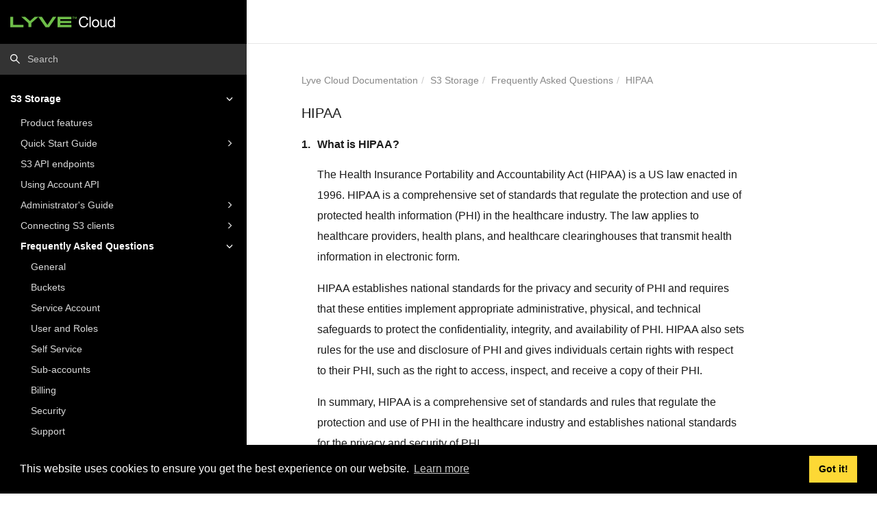

--- FILE ---
content_type: text/html; charset=utf-8
request_url: https://help.lyvecloud.seagate.com/en/hipaa.html
body_size: 14701
content:
<!DOCTYPE html>
<html xmlns="http://www.w3.org/1999/xhtml" lang="en" xml:lang="en" dir="ltr"><head><meta http-equiv="Content-Type" content="text/html; charset=UTF-8"/>
<meta http-equiv="x-ua-compatible" content="IE=edge"></meta><meta name="format-detection" content="telephone=no"></meta><meta name="viewport" content="width=device-width, initial-scale=1"></meta><meta name="search" content="default"></meta><meta name="use.ic" content="no"></meta><meta name="tocstandalone" content="no"></meta><meta name="theme" content="1"></meta><meta name="search.placeholder" content="Search"></meta><meta name="search.results" content="Search results"></meta><meta name="no.search.results" content="No results found"></meta><script type="text/javascript">
var theme = '1';

			
			window.versionsfile = '';


			window.indexDict = new Array();
			window.store = {};
			window.portalLanguage = 'en';
			window.enterKey = 'select';
			
			
				var fuse_threshold = 0.1;
			
					var local_csh = true;
				
					var anchoroption = false;
					
						var legacyAnchorID = true;
					var instantsearch_minlength = 1;
						
			var useanchorlinks = false;
			
				useanchorlinks = true;
				
				var clicktocopy = 'Click to copy link';
				var linkcopied =  'Copied!';</script><title>HIPAA</title><link rel="stylesheet" type="text/css" href="../css/docbook.css"></link><link rel="stylesheet" type="text/css" href="../css/font-awesome.css"></link><link rel="stylesheet" type="text/css" href="../css/roboto.font.css"></link><link rel="stylesheet" type="text/css" href="../css/theme1.css"></link><link rel="stylesheet" type="text/css" href="../css/theme1-colors.css"></link><link rel="stylesheet" type="text/css" href="../css/content-theme2.css"></link><link rel="stylesheet" type="text/css" href="../css/sm-core-css.css"></link><link rel="stylesheet" type="text/css" href="../css/sm-simple.css"></link><link rel="stylesheet" type="text/css" href="../css/style-print.css"></link><link rel="stylesheet" type="text/css" href="../css/style-common.css"></link><link rel="stylesheet" type="text/css" href="../css/style-modern-tables.css"></link><link rel="stylesheet" type="text/css" href="../css/graphical-lists.css"></link><link rel="stylesheet" type="text/css" href="../css/layout-custom-style.css"></link><script src="../js/jquery-3/jquery-3.4.1.min.js" type="text/javascript"></script><script src="../js/jquery-migrate-3.0.1.min.js" type="text/javascript"></script><script src="../js/materialize.min.js" type="text/javascript"></script><script src="../js/bootstrap.min.js" type="text/javascript"></script><script src="../js/purl.js" type="text/javascript"></script><script src="../js/jquery.smartmenus.js" type="text/javascript"></script><script src="../js/html5-2-mp-common.js" type="text/javascript"></script><script src="../js/html5-2.js" type="text/javascript"></script><script src="../js/checklist.js" type="text/javascript"></script><script src="../js/clipboard.min.js" type="text/javascript"></script><script src="../js/anchorlinks.js" type="text/javascript"></script><script src="../js/fuse.min.js" type="text/javascript"></script><script src="../js/jquery.mark.min.js" type="text/javascript"></script><script src="../js/html5.fuse.search.js" type="text/javascript"></script><script src="js/fuzzydata.js" type="text/javascript"></script><script src="../js/mapping/en-mapping.js" type="text/javascript"></script><script src="../js/csh.js" type="text/javascript"></script><script src="../js/jquery.paligocode.js" type="text/javascript"></script><script src="../js/layout-custom-script.js" type="text/javascript"></script><meta xmlns:xhtml="http://www.w3.org/1999/xhtml" name="generator" content="Paligo"></meta><link rel="prev" href="partner.html" title="Partner"></link><link rel="next" href="release-notes.html" title="Release Notes"></link><script type="text/javascript" src="https://cdnjs.cloudflare.com/ajax/libs/mathjax/2.7.7/MathJax.js?config=TeX-MML-AM_CHTML" async="async"></script><link rel="icon" href="/favicon.ico" type="image/x-icon"></link><link rel="stylesheet" href="https://cdnjs.cloudflare.com/ajax/libs/cookieconsent/3.1.1/cookieconsent.min.css"></link><script type="text/javascript" src="https://cdnjs.cloudflare.com/ajax/libs/cookieconsent/3.1.1/cookieconsent.min.js"></script><script type="text/javascript" src="https://cdnjs.cloudflare.com/ajax/libs/js-cookie/3.0.1/js.cookie.min.js"></script><script type="text/javascript">var privacypolicy = 'https://www.seagate.com/legal-privacy/lyve-cloud/data-privacy-terms/';
var consenttype = 'info';
</script><script type="text/javascript">const containerId = 'GTM-WMLV7M9';

						$(document).on('cookies.consented', () => {
							(function(w,d,s,l,i){w[l]=w[l]||[];w[l].push({'gtm.start':
								new Date().getTime(),event:'gtm.js'});var f=d.getElementsByTagName(s)[0],
								j=d.createElement(s),dl=l!='dataLayer'?'&l='+l:'';j.async=true;j.src=
								'https://www.googletagmanager.com/gtm.js?id='+i+dl;f.parentNode.insertBefore(j,f);
							})(window,document,'script','dataLayer',containerId);
						});
					</script><script type="text/javascript" src="../js/cookie-consent.js"></script><script type="text/javascript">
				$(document).ready(function () {
				$(".mediaobject img").addClass('materialboxed');
				//Exclude images with links
				$(".mediaobject a img").removeClass('materialboxed');
				if (!document.documentMode) {
				$('.materialboxed').materialbox();
				}});
			</script><link rel="stylesheet" href="https://cdnjs.cloudflare.com/ajax/libs/highlight.js/10.1.2/styles/googlecode.min.css"></link><script src="https://cdnjs.cloudflare.com/ajax/libs/highlight.js/10.1.2/highlight.min.js"></script><script type="text/javascript">
			$(document).ready(function() {

				$('pre:not(.embedcode)').each(function() {
					/**
					 * @type {string}
					 */
					var language = $(this).data('language');

					if (language === 'plaintext' || language === 'text') {
						$(this).addClass(language).addClass('hljs');
						return true;
					}
					else {
						var clone = this.cloneNode(true);
						hljs.highlightBlock(clone);
						$(this).empty().append($(clone).contents());
						$(this).attr("class", $(clone).attr("class"));
					}
				});
			});
			</script></head><body class="theme1 colored-top page-toc current-toc-section-focus" data-spy="scroll" data-target=".section-nav-container" data-offset="100" data-link-prefix=""><style type="text/css">
            div.skipnav {
            }
            div.skipnav a {
                position: fixed;
                left: -10000px;
                top: 1.5em;
                width: 1px;
                height: 1px;
                overflow: hidden;
            }
            div.skipnav a:focus, div.skipnav a:active, div.skipnav a:hover {
                background: white;
                color: black;
                box-shadow: 5px 5px 5px 0px rgba(0,0,0,0.5);
                position: fixed;
                left: 2em;
                top: 1.5em;
                width: auto;
                height: auto;
                overflow: visible;
                text-decoration: underline;
                z-index: 99999; /* has to be higher than the side panel */
    }
          </style><div class="skipnav"><a href="#content-wrapper">Skip to main content</a></div><header class="site-header"><nav class="site-header-navbar navbar navbar-fixed-top"><div class="navbar-container"><div class="navbar-header"><button type="button" class="navbar-toggle collapsed" data-toggle="collapse" data-target=".site-sidebar" aria-expanded="false" aria-controls="navbar"><span class="sr-only">Toggle navigation</span><span class="icon-bar"></span><span class="icon-bar"></span><span class="icon-bar"></span></button><div id="logotype-container" class="pull-left"><a class="navbar-brand" href="../index.html?lang=en"><img id="logotype-pageheader" src="../css/image/corporate-logo.svg" alt="Corporate logotype" data-role="logotype" class="logo"></img></a></div></div><div class="navbar-collapse collapse" id="navbar"><ul class="top-nav-menu sm sm-simple"></ul></div></div></nav></header><div class="site-body"><div class="site-body-container"><div class="site-body-row"><aside class="site-sidebar"><div class="site-sidebar-header"><button type="button" class="navbar-toggle" aria-controls="nav-site-sidebar"><span class="sr-only">Toggle navigation</span><span class="icon-bar"></span><span class="icon-bar"></span><span class="icon-bar"></span></button><a href="../index.html?lang=en"><img id="logotype-pageheader" src="../css/image/corporate-logo.svg" alt="Corporate logotype" data-role="logotype" class="logo"></img></a></div><form class="site-sidebar-search" autocomplete="off"><input type="text" placeholder="Search" class="form-control search-field" id="aa-search-input"></input></form><ul class="toc nav nav-site-sidebar"><li><a href="s3-storage.html" class="topic-link section portal-category" data-origin-id="UUID-67f48097-237a-639e-d90d-ca708824274c" data-legacy-id="UUID-afe007f8-22fe-7f23-92fb-edaab3414359" data-permalink="s3-storage.html" data-topic-level="1" data-relative-prefix="" data-publication-date=""><span class="glyphicon"></span> S3 Storage</a><ul><li><a href="product-features.html" class="topic-link section original-topic" data-origin-id="UUID-bc592a78-e314-6cf8-c16d-7d9a073e84ec" data-legacy-id="UUID-2306b634-a994-275a-82ba-1f0307440f87" data-permalink="product-features.html" data-topic-level="1" data-relative-prefix="" data-publication-date="">Product features</a><ul></ul></li><li><a href="quick-start-guide.html" class="topic-link section " data-origin-id="UUID-d04ec6b3-655a-0ec8-cd60-aeac8d4ea66c" data-legacy-id="UUID-be38c982-02b6-c9c3-0856-065cd3dba725" data-permalink="quick-start-guide.html" data-topic-level="1" data-relative-prefix="" data-publication-date=""><span class="glyphicon"></span> Quick Start Guide</a><ul><li><a href="understanding-account-id.html" class="topic-link section" data-origin-id="UUID-85d94b6a-5a6e-43ed-e5e1-487cebe6ddef" data-legacy-id="UUID-e1d3ecde-3662-3746-5365-80ee5095443e" data-permalink="understanding-account-id.html" data-topic-level="1" data-relative-prefix="" data-publication-date=""><span class="glyphicon"></span> Understanding Account ID</a><ul><li><a href="signing-in-to-lyve-cloud.html" class="topic-link section" data-origin-id="UUID-fd46ebb3-8417-9d42-ef73-e52a44be2979" data-legacy-id="UUID-11f7a90a-375d-1f31-1718-da06d0b8be63" data-permalink="signing-in-to-lyve-cloud.html" data-topic-level="1" data-relative-prefix="" data-publication-date="">Signing in to Lyve Cloud</a><ul></ul></li></ul></li><li><a href="using-the-lyve-cloud-console.html" class="topic-link section  original-topic" data-origin-id="UUID-0c00d088-8b09-62ba-06aa-de153c36aadb" data-legacy-id="UUID-8b0e213e-a5a9-e6c2-e1a4-ce6b3a2a81da" data-permalink="using-the-lyve-cloud-console.html" data-topic-level="1" data-relative-prefix="" data-publication-date=""><span class="glyphicon"></span> Using the Lyve Cloud console</a><ul><li><a href="understanding-the-home-page-dashboard.html" class="topic-link section  original-topic" data-origin-id="UUID-9f8c4f78-fa0d-e386-6c9e-9423cab982f5" data-legacy-id="UUID-af8483cd-d0e5-b07d-2963-a03e1c3ebee4" data-permalink="understanding-the-home-page-dashboard.html" data-topic-level="1" data-relative-prefix="" data-publication-date="">Understanding the home page dashboard</a></li></ul></li><li><a href="provisioning-storage-buckets.html" class="topic-link section  original-topic" data-origin-id="UUID-6de3e1b9-ada3-f3e1-7a7d-1e32254f3d4f" data-legacy-id="UUID-a0b58223-3d4a-807c-e5f7-e69f09f6ef33" data-permalink="provisioning-storage-buckets.html" data-topic-level="1" data-relative-prefix="" data-publication-date="">Provisioning storage buckets</a><ul></ul></li><li><a href="understanding-global-accounts.html" class="topic-link section " data-origin-id="UUID-0aae3081-71b3-9da2-ac95-41d38e96bc75" data-legacy-id="UUID-964992b1-4dde-d2cb-8c81-312d093653db" data-permalink="understanding-global-accounts.html" data-topic-level="1" data-relative-prefix="" data-publication-date="">Understanding Global Accounts</a></li></ul></li><li><a href="s3-api-endpoints.html" class="topic-link section original-topic" data-origin-id="UUID-3fec1e56-9a07-d7cd-ca50-62543034ad02" data-legacy-id="UUID-9ef7cadf-29d8-a062-762c-70e373b3c4d1" data-permalink="s3-api-endpoints.html" data-topic-level="1" data-relative-prefix="" data-publication-date="">S3 API endpoints</a></li><li><a href="using-account-api.html" class="topic-link section" data-origin-id="UUID-09a20030-fde8-f84b-dbba-afc06b91a123" data-legacy-id="UUID-8e41e381-49ba-2d40-4358-b95dd13a7123" data-permalink="using-account-api.html" data-topic-level="1" data-relative-prefix="" data-publication-date="">Using Account API</a><ul></ul></li><li><a href="administrator-s-guide.html" class="topic-link section" data-origin-id="UUID-91edb6f7-4a7a-fecc-a4b5-c5ed0ba90a51" data-legacy-id="UUID-d1ff0d57-11b2-f2bb-66e5-92540e3d09a8" data-permalink="administrator-s-guide.html" data-topic-level="1" data-relative-prefix="" data-publication-date=""><span class="glyphicon"></span> Administrator's Guide</a><ul><li><a href="console-high-level-workflow.html" class="topic-link section" data-origin-id="UUID-11bdb699-29f4-13f5-2c3c-ee9255f60519" data-legacy-id="UUID-7cda0214-eb6d-25c1-790a-bd920e679fb3" data-permalink="console-high-level-workflow.html" data-topic-level="1" data-relative-prefix="" data-publication-date="">Console high-level workflow</a><ul></ul></li><li><a href="console-session-management.html" class="topic-link section" data-origin-id="UUID-5eb1c205-fa94-e890-e3a9-598bc1e3b832" data-legacy-id="UUID-8cd17534-f611-5a7b-94d3-3801861b973a" data-permalink="console-session-management.html" data-topic-level="1" data-relative-prefix="" data-publication-date=""><span class="glyphicon"></span> Console session management</a><ul><li><a href="supported-browsers.html" class="topic-link section" data-origin-id="UUID-78fd30a1-d9e8-e124-7f5c-43c0f8bb782c" data-legacy-id="UUID-da046241-8a20-7844-5af3-a405884375fc" data-permalink="supported-browsers.html" data-topic-level="1" data-relative-prefix="" data-publication-date="">Supported browsers</a></li></ul></li><li><a href="managing-buckets.html" class="topic-link section original-topic" data-origin-id="UUID-ee1d2062-cc9c-db4f-268e-3d9cfa8cfc3a" data-legacy-id="UUID-9ff940bb-3266-6197-2bee-837514b66efd" data-permalink="managing-buckets.html" data-topic-level="1" data-relative-prefix="" data-publication-date="">Managing buckets</a><ul></ul></li><li><a href="using-object-immutability.html" class="topic-link section original-topic" data-origin-id="UUID-681e2550-312f-866f-318d-b6c835429352" data-legacy-id="UUID-da76fa09-da5a-c9c5-32ed-2135e630e6e4" data-permalink="using-object-immutability.html" data-topic-level="1" data-relative-prefix="" data-publication-date="">Using object immutability</a><ul></ul></li><li><a href="managing-bucket-access-permissions.html" class="topic-link section original-topic" data-origin-id="UUID-3c20c927-41d3-9ffc-6130-efa8719ad5c8" data-legacy-id="UUID-91c508c1-b019-6f3c-e40b-a8ac50e896b8" data-permalink="managing-bucket-access-permissions.html" data-topic-level="1" data-relative-prefix="" data-publication-date="">Managing bucket access permissions</a><ul></ul></li><li><a href="managing-service-accounts.html" class="topic-link section original-topic" data-origin-id="UUID-599a84e2-e07c-051a-fe5d-68d4a5822233" data-legacy-id="UUID-c3335348-9220-427e-2ac5-4082ed21a421" data-permalink="managing-service-accounts.html" data-topic-level="1" data-relative-prefix="" data-publication-date=""><span class="glyphicon"></span> Managing service accounts</a><ul><li><a href="service-account-settings.html" class="topic-link section" data-origin-id="UUID-7798ad58-0e97-2cb0-ab5e-17cc4e0ce3c7" data-legacy-id="UUID-fe8c5e39-f074-6e1e-13d3-10c5c2522c48" data-permalink="service-account-settings.html" data-topic-level="1" data-relative-prefix="" data-publication-date="">Service Account settings</a><ul></ul></li></ul></li><li><a href="managing-audit-logs.html" class="topic-link section original-topic" data-origin-id="UUID-ed21741c-3538-2209-b2bc-b5d2944d35c9" data-legacy-id="UUID-650d9b28-66e6-59fb-f42a-721a4df7042e" data-permalink="managing-audit-logs.html" data-topic-level="1" data-relative-prefix="" data-publication-date=""><span class="glyphicon"></span> Managing Audit Logs</a><ul><li><a href="s3-api-audit-logs.html" class="topic-link section" data-origin-id="UUID-33b985ce-0dc2-fdde-caa6-a306d095066f" data-legacy-id="UUID-f76aca37-7a7e-e698-2214-8a8b155e602a" data-permalink="s3-api-audit-logs.html" data-topic-level="1" data-relative-prefix="" data-publication-date="">S3 API audit logs</a><ul></ul></li><li><a href="console-audit-log.html" class="topic-link section" data-origin-id="UUID-d943d30a-27e7-c70e-1bd8-a51f1a1f87bb" data-legacy-id="UUID-14ffb3ef-87b2-f33b-e155-3a3a9fb31da4" data-permalink="console-audit-log.html" data-topic-level="1" data-relative-prefix="" data-publication-date="">Console audit log</a><ul></ul></li></ul></li><li><a href="identity-and-access-management--iam-.html" class="topic-link section original-topic" data-origin-id="UUID-50e22fd6-0161-625c-046f-29a5208c9474" data-legacy-id="UUID-216da959-ba7d-7368-eeb9-b16f8f6b0cf3" data-permalink="identity-and-access-management--iam-.html" data-topic-level="1" data-relative-prefix="" data-publication-date=""><span class="glyphicon"></span> Identity and Access Management (IAM)</a><ul><li><a href="managing-users-and-roles.html" class="topic-link section original-topic" data-origin-id="UUID-7d7a2080-1692-ef33-a905-9f951ec3399c" data-legacy-id="UUID-c78fad48-08ee-4836-dacc-b4b68cf95e9d" data-permalink="managing-users-and-roles.html" data-topic-level="1" data-relative-prefix="" data-publication-date="">Managing Users and Roles</a><ul></ul></li><li><a href="password-policy.html" class="topic-link section" data-origin-id="UUID-0a1b1d97-e554-3244-21bc-d922e887e9a0" data-legacy-id="UUID-ffddf39b-64d9-f898-a5a8-70b096278b8b" data-permalink="password-policy.html" data-topic-level="1" data-relative-prefix="" data-publication-date="">Password policy</a><ul></ul></li><li><a href="using-multi-factor-authentication--mfa-.html" class="topic-link section taxonomy-iam-mfa original-topic" data-origin-id="UUID-26856dc3-2464-e1bc-10f5-5aaddb2ed8ed" data-legacy-id="UUID-e52b47e2-dbfc-d006-9c2e-3214ec550ca3" data-permalink="using-multi-factor-authentication--mfa-.html" data-topic-level="1" data-relative-prefix="" data-publication-date="">Using multi-factor authentication (MFA)</a><ul></ul></li><li><a href="configuring-federated-login.html" class="topic-link section taxonomy-iam-mfa original-topic" data-origin-id="UUID-7bd5e442-f78f-3c26-658d-a830c6bab01f" data-legacy-id="UUID-4c7e7a03-8de6-ecce-a4fa-b7f0ebad4aa1" data-permalink="configuring-federated-login.html" data-topic-level="1" data-relative-prefix="" data-publication-date="">Configuring Federated Login</a><ul></ul></li><li><a href="managing-notification-recipients.html" class="topic-link section original-topic" data-origin-id="UUID-af8b2d58-e975-f2a5-f35a-91e1e1468f7f" data-legacy-id="UUID-8b672b59-5308-ae94-721b-42d3c5856204" data-permalink="managing-notification-recipients.html" data-topic-level="1" data-relative-prefix="" data-publication-date="">Managing notification recipients</a><ul></ul></li></ul></li><li><a href="understanding-sub-accounts.html" class="topic-link section" data-origin-id="UUID-b11ec741-ff8e-3c70-d54e-da2821314359" data-legacy-id="UUID-7027f45c-fece-49d3-ca20-3fe7e2011dc6" data-permalink="understanding-sub-accounts.html" data-topic-level="1" data-relative-prefix="" data-publication-date=""><span class="glyphicon"></span> Understanding Sub-accounts</a><ul><li><a href="managing-sub-accounts.html" class="topic-link section" data-origin-id="UUID-5a57caa2-075d-6adb-4c47-b41881096553" data-legacy-id="UUID-1ebcff10-b22e-66d5-930b-8ff721138562" data-permalink="managing-sub-accounts.html" data-topic-level="1" data-relative-prefix="" data-publication-date="">Managing Sub-accounts</a><ul></ul></li><li><a href="understanding-sub-account-usage-dashboard.html" class="topic-link section" data-origin-id="UUID-521bf63c-a3a6-ac1b-3024-8172fed8446e" data-legacy-id="UUID-0b7df7d2-69e7-3c67-7e22-d9e654a8d06d" data-permalink="understanding-sub-account-usage-dashboard.html" data-topic-level="1" data-relative-prefix="" data-publication-date="">Understanding Sub-account usage dashboard</a></li><li><a href="understanding-sub-accounts-billing.html" class="topic-link section" data-origin-id="UUID-a028489d-34bf-df3e-7c05-04d038a59c96" data-legacy-id="UUID-2262b228-79de-0f40-7fee-5255da644bf7" data-permalink="understanding-sub-accounts-billing.html" data-topic-level="1" data-relative-prefix="" data-publication-date="">Understanding Sub-accounts billing</a><ul></ul></li></ul></li><li><a href="managing-support-tickets.html" class="topic-link section original-topic" data-origin-id="UUID-a7bd42e9-3b22-b84e-4bbb-4eea6229eb1a" data-legacy-id="UUID-d556872b-7663-bd3a-b54d-9fbf871710d7" data-permalink="managing-support-tickets.html" data-topic-level="1" data-relative-prefix="" data-publication-date=""><span class="glyphicon"></span> Managing support tickets</a><ul><li><a href="creating-a-support-ticket.html" class="topic-link section" data-origin-id="UUID-773595f8-875f-b807-4096-8ee889214e62" data-legacy-id="UUID-c249b985-51df-8b28-eb9a-5184d5e58039" data-permalink="creating-a-support-ticket.html" data-topic-level="1" data-relative-prefix="" data-publication-date="">Creating a support ticket</a><ul></ul></li><li><a href="service-availability.html" class="topic-link section" data-origin-id="UUID-be711cbb-f66a-bb52-1ed8-1253737556f1" data-legacy-id="UUID-4f7a0c7a-f789-3d0e-52ba-8d90e19aed87" data-permalink="service-availability.html" data-topic-level="1" data-relative-prefix="" data-publication-date="">Service Availability</a></li></ul></li></ul></li><li><a href="connecting-s3-clients-to-lyve-cloud.html" class="topic-link section promoted-content" data-origin-id="UUID-4d2e1e44-2c93-18fc-61ed-c41088f4dab4" data-legacy-id="UUID-b7baa06e-9c3f-8d79-4247-3f8442052f98" data-permalink="connecting-s3-clients-to-lyve-cloud.html" data-topic-level="1" data-relative-prefix="" data-publication-date=""><span class="glyphicon"></span> Connecting S3 clients</a><ul><li><a href="using-cyberduck.html" class="topic-link section" data-origin-id="UUID-c92f3520-0abc-6bcf-3bad-73a4430da5e0" data-legacy-id="UUID-9ba558c3-9c71-bba1-5ae4-45ed1c347773" data-permalink="using-cyberduck.html" data-topic-level="1" data-relative-prefix="" data-publication-date="">Using Cyberduck</a><ul></ul></li><li><a href="using-s3-browser.html" class="topic-link section" data-origin-id="UUID-4252bcbb-c252-3702-c19e-e6831fd6cd3c" data-legacy-id="UUID-26e58598-4595-808a-922f-35984385b2c3" data-permalink="using-s3-browser.html" data-topic-level="1" data-relative-prefix="" data-publication-date="">Using S3 Browser</a><ul></ul></li><li><a href="using-mountain-duck.html" class="topic-link section" data-origin-id="UUID-b928c184-87b6-4861-c57b-4535b6e9dbd3" data-legacy-id="UUID-9b9ad90a-1242-83ae-51b3-1666438d3091" data-permalink="using-mountain-duck.html" data-topic-level="1" data-relative-prefix="" data-publication-date="">Using Mountain Duck</a><ul></ul></li><li><a href="using-rclone.html" class="topic-link section" data-origin-id="UUID-2d65f950-491c-9575-0104-189134cedc20" data-legacy-id="UUID-9d89427d-edc1-e29b-461f-4e9521293659" data-permalink="using-rclone.html" data-topic-level="1" data-relative-prefix="" data-publication-date="">Using Rclone</a><ul></ul></li></ul></li><li><a href="frequently-asked-questions.html" class="topic-link section promoted-content" data-origin-id="UUID-c8edfff2-1ee0-b886-0034-bb3ebd406dac" data-legacy-id="UUID-7710dedf-35bd-2d95-263f-f6427cf22bb1" data-permalink="frequently-asked-questions.html" data-topic-level="1" data-relative-prefix="" data-publication-date=""><span class="glyphicon"></span> Frequently Asked Questions</a><ul><li><a href="general.html" class="topic-link section" data-origin-id="UUID-f7460322-8fa0-fbb1-2b19-6385fe2432ec" data-legacy-id="UUID-3904376b-9b32-a7a8-375c-a1754c0a6a6c" data-permalink="general.html" data-topic-level="1" data-relative-prefix="" data-publication-date="">General</a></li><li><a href="buckets.html" class="topic-link section" data-origin-id="UUID-73f9d111-5582-89a2-c11e-9d9c7e8d9980" data-legacy-id="UUID-0e242ec8-45c5-21c6-c7e3-47f9763eb814" data-permalink="buckets.html" data-topic-level="1" data-relative-prefix="" data-publication-date="">Buckets</a></li><li><a href="service-account.html" class="topic-link section" data-origin-id="UUID-b7df5fa0-fba2-333f-e07c-712001f7ce62" data-legacy-id="UUID-8e39917f-cd52-c14d-feec-41068470e2f6" data-permalink="service-account.html" data-topic-level="1" data-relative-prefix="" data-publication-date="">Service Account</a></li><li><a href="user-and-roles.html" class="topic-link section" data-origin-id="UUID-80d7ad8f-a811-1db3-9b5d-fff1b0f56eeb" data-legacy-id="UUID-e8b9b6d8-c167-0d4a-3516-f5aeff0bcf22" data-permalink="user-and-roles.html" data-topic-level="1" data-relative-prefix="" data-publication-date="">User and Roles</a></li><li><a href="self-service.html" class="topic-link section" data-origin-id="UUID-b35544de-1c93-ef05-27bc-dae033020928" data-legacy-id="UUID-b34d2911-9cf0-5fa4-8ea5-2b9da9eb4885" data-permalink="self-service.html" data-topic-level="1" data-relative-prefix="" data-publication-date="">Self Service</a></li><li><a href="sub-accounts.html" class="topic-link section" data-origin-id="UUID-054af687-800d-39d9-0e48-bc2f9bc62aeb" data-legacy-id="UUID-db1f271f-297f-bc48-fdf0-b854140fadfd" data-permalink="sub-accounts.html" data-topic-level="1" data-relative-prefix="" data-publication-date="">Sub-accounts</a></li><li><a href="billing.html" class="topic-link section" data-origin-id="UUID-c8d5780a-507b-c1c1-55ec-1f419423cbf2" data-legacy-id="UUID-acf1179b-4fcf-048b-e342-2fa10e285f5d" data-permalink="billing.html" data-topic-level="1" data-relative-prefix="" data-publication-date="">Billing</a></li><li><a href="security.html" class="topic-link section" data-origin-id="UUID-438bc71f-2ec2-319a-9913-95b613f9c56d" data-legacy-id="UUID-fe86e52e-4e8a-57a8-f05c-6c94bd82eafe" data-permalink="security.html" data-topic-level="1" data-relative-prefix="" data-publication-date="">Security</a></li><li><a href="support.html" class="topic-link section" data-origin-id="UUID-a9f17ad4-8709-27e0-b673-5a6436efc075" data-legacy-id="UUID-d7a448d8-fb99-6740-5922-970f616902cd" data-permalink="support.html" data-topic-level="1" data-relative-prefix="" data-publication-date="">Support</a></li><li><a href="partner.html" class="topic-link section" data-origin-id="UUID-b207acc6-c447-4ccb-f54d-a07ed2b72758" data-legacy-id="UUID-4884d571-0d67-7fc2-138c-3394ff4f7077" data-permalink="partner.html" data-topic-level="1" data-relative-prefix="" data-publication-date="">Partner</a></li><li><a href="hipaa.html" class="topic-link section" data-origin-id="UUID-f6b6a153-bf31-ee76-70b6-253beb413c3c" data-legacy-id="UUID-9bf8d1cc-1310-1de1-e51d-36ef4153ba99" data-permalink="hipaa.html" data-topic-level="1" data-relative-prefix="" data-publication-date="">HIPAA</a></li></ul></li><li><a href="release-notes.html" class="topic-link section" data-origin-id="UUID-745a3ccd-7c45-ac2c-a7c2-f573dcae1090" data-legacy-id="UUID-5d3db974-6ce2-ecc4-b2f4-07db798987f7" data-permalink="release-notes.html" data-topic-level="1" data-relative-prefix="" data-publication-date=""><span class="glyphicon"></span> Release Notes</a><ul><li><a href="release-5-7.html" class="topic-link section" data-origin-id="UUID-16b90473-1928-e6d3-bfb7-93bcddcb8035" data-legacy-id="UUID-85ca7e1b-dd55-bc70-1059-f1c50948b378" data-permalink="release-5-7.html" data-topic-level="1" data-relative-prefix="" data-publication-date="">Release 5.7</a><ul></ul></li><li><a href="release-1-2-7.html" class="topic-link section" data-origin-id="UUID-dc16cd71-7634-a69c-195a-eb47b504967c" data-legacy-id="UUID-52b19fa8-ed36-d861-5e69-8f65f8f4fdb9" data-permalink="release-1-2-7.html" data-topic-level="1" data-relative-prefix="" data-publication-date="">Release 1.2.7 (Data Mover)</a><ul></ul></li><li><a href="release-5-6.html" class="topic-link section" data-origin-id="UUID-dfd81ed7-0338-3d5d-37ea-bd9524b33de0" data-legacy-id="UUID-53b744a8-a6b3-a27a-3b19-ece6aebc0d97" data-permalink="release-5-6.html" data-topic-level="1" data-relative-prefix="" data-publication-date="">Release 5.6</a><ul></ul></li><li><a href="release-5-5.html" class="topic-link section" data-origin-id="UUID-9fb1b58d-eb0b-6041-3d9c-e75963543ddb" data-legacy-id="UUID-bf0ab751-5b86-4740-8bf8-a21c0b87b536" data-permalink="release-5-5.html" data-topic-level="1" data-relative-prefix="" data-publication-date="">Release 5.5</a><ul></ul></li><li><a href="release-5-4.html" class="topic-link section" data-origin-id="UUID-9f26866e-3ef6-8a37-d559-101cccc58604" data-legacy-id="UUID-62cff5da-6c23-340a-e80c-f4610bc66a9c" data-permalink="release-5-4.html" data-topic-level="1" data-relative-prefix="" data-publication-date="">Release 5.4</a><ul></ul></li><li><a href="release-5-3.html" class="topic-link section" data-origin-id="UUID-715d77f8-c6f9-2b9d-be8f-de1052617c29" data-legacy-id="UUID-22d36318-4397-6d64-7e57-123c077ea6f8" data-permalink="release-5-3.html" data-topic-level="1" data-relative-prefix="" data-publication-date="">Release 5.3</a><ul></ul></li></ul></li><li><a href="troubleshooting-guide.html" class="topic-link section" data-origin-id="UUID-5d624c14-9787-a879-af3f-4c96ccc93e07" data-legacy-id="UUID-d9eed4ee-252b-8192-b40e-e1ea1d9d0d4e" data-permalink="troubleshooting-guide.html" data-topic-level="1" data-relative-prefix="" data-publication-date=""><span class="glyphicon"></span> Troubleshooting Guide</a><ul><li><a href="login-issue.html" class="topic-link section " data-origin-id="UUID-dc873ef8-0c52-5ed3-3f53-ea791659a922" data-legacy-id="UUID-bb1a981d-65d2-9568-7f56-8b208eb35da0" data-permalink="login-issue.html" data-topic-level="1" data-relative-prefix="" data-publication-date="">Login issue</a></li></ul></li><li><a href="resources.html" class="topic-link section" data-origin-id="UUID-4143a7b1-a873-e65d-6b4f-ee051da17e2e" data-legacy-id="UUID-43544d51-e0f5-22d0-d5de-812cbf55cca2" data-permalink="resources.html" data-topic-level="1" data-relative-prefix="" data-publication-date=""><span class="glyphicon"></span> Resources</a><ul><li><a href="solutions.html" class="topic-link section" data-origin-id="UUID-088adb6a-1688-a167-d0ea-c9cfc16b4984" data-legacy-id="UUID-c7b6fef8-cb51-8ad9-c487-01fd373f8272" data-permalink="solutions.html" data-topic-level="1" data-relative-prefix="" data-publication-date=""><span class="glyphicon"></span> Solutions</a><ul><li><a href="partner-solutions.html" class="topic-link section" data-origin-id="UUID-8f660cc7-ac23-b948-bc9d-b826c4964c39" data-legacy-id="UUID-892c1bd6-bcaa-9d26-f4ac-9459158721ca" data-permalink="partner-solutions.html" data-topic-level="1" data-relative-prefix="" data-publication-date="">Partner Solutions</a><ul></ul></li><li><a href="partner-deployment-solutions.html" class="topic-link section" data-origin-id="UUID-b3294741-1b9c-1708-6544-73eea3db41f3" data-legacy-id="UUID-f28786ec-0960-371f-4410-eee4e3a967da" data-permalink="partner-deployment-solutions.html" data-topic-level="1" data-relative-prefix="" data-publication-date=""><span class="glyphicon"></span> Partner deployment solutions</a><ul><li><a href="lyve-cloud-with-cloudboost.html" class="topic-link section" data-origin-id="UUID-609decd2-371b-745a-b18e-4c726fffc5d5" data-legacy-id="UUID-967c5408-9f5e-1268-1ff8-cc523355ecbe" data-permalink="lyve-cloud-with-cloudboost.html" data-topic-level="1" data-relative-prefix="" data-publication-date="">Lyve Cloud with CloudBoost</a><ul></ul></li><li><a href="lyve-cloud-with-dell-networker-data-domain.html" class="topic-link section" data-origin-id="UUID-33e585f4-90ae-dedb-481e-72dde6d76807" data-legacy-id="UUID-89639a93-d10f-c710-54c7-09b69a5faee8" data-permalink="lyve-cloud-with-dell-networker-data-domain.html" data-topic-level="1" data-relative-prefix="" data-publication-date="">Lyve Cloud with Dell Networker Data Domain</a><ul></ul></li><li><a href="lyve-cloud-with-rubrik.html" class="topic-link section" data-origin-id="UUID-a4cad30e-2c32-49e9-ff7c-60a316060047" data-legacy-id="UUID-72e3b821-978e-0401-3ebf-49600199a8d0" data-permalink="lyve-cloud-with-rubrik.html" data-topic-level="1" data-relative-prefix="" data-publication-date="">Lyve Cloud with Rubrik</a><ul></ul></li><li><a href="lyve-cloud-with-ibm-spectrum-protect.html" class="topic-link section" data-origin-id="UUID-6652ba43-bc47-4027-bd82-fe60c95eb47c" data-legacy-id="UUID-ebba87cd-dd79-9f4d-64d9-33a131ee8953" data-permalink="lyve-cloud-with-ibm-spectrum-protect.html" data-topic-level="1" data-relative-prefix="" data-publication-date="">Lyve Cloud with IBM Spectrum Protect</a></li><li><a href="lyve-cloud-with-cohesity.html" class="topic-link section" data-origin-id="UUID-03a32e92-dc05-921d-8664-d5925f5a08d3" data-legacy-id="UUID-bc410458-b1b4-2ba2-ff9d-5b46414ee603" data-permalink="lyve-cloud-with-cohesity.html" data-topic-level="1" data-relative-prefix="" data-publication-date="">Lyve Cloud with Cohesity</a><ul></ul></li><li><a href="lyve-cloud-with-commvault.html" class="topic-link section" data-origin-id="UUID-12e857de-1e83-c7ea-3cd3-d85ead73115f" data-legacy-id="UUID-cba93ff4-5d83-a56d-5ab3-f2dca87b6a7a" data-permalink="lyve-cloud-with-commvault.html" data-topic-level="1" data-relative-prefix="" data-publication-date="">Lyve Cloud with Commvault</a><ul></ul></li><li><a href="lyve-cloud-with-veritas-netbackup-media-server-deduplication--msdp-.html" class="topic-link section" data-origin-id="UUID-b32614ee-e041-e5d6-d41e-7f0656a4f0e4" data-legacy-id="UUID-fdcbee7f-c1e0-c405-00fa-b9ddc3e4260c" data-permalink="lyve-cloud-with-veritas-netbackup-media-server-deduplication--msdp-.html" data-topic-level="1" data-relative-prefix="" data-publication-date="">Lyve Cloud with Veritas NetBackup Media Server Deduplication (MSDP)</a><ul></ul></li><li><a href="lyve-cloud-with-veeam-backup-and-replication.html" class="topic-link section" data-origin-id="UUID-466fef29-4533-f72b-017e-0a2b560804d9" data-legacy-id="UUID-cd44cfc4-a6ba-9e2c-c4b5-cd3687a9217c" data-permalink="lyve-cloud-with-veeam-backup-and-replication.html" data-topic-level="1" data-relative-prefix="" data-publication-date="">Lyve Cloud with Veeam Backup and Replication</a><ul></ul></li><li><a href="lyve-cloud-with-lucidlink.html" class="topic-link section" data-origin-id="UUID-107c0290-38db-9b60-2c78-17d7c2532729" data-legacy-id="UUID-2c0ac2bd-b4b4-8897-3372-af54040f3c9f" data-permalink="lyve-cloud-with-lucidlink.html" data-topic-level="1" data-relative-prefix="" data-publication-date="">Lyve Cloud with LucidLink</a><ul></ul></li><li><a href="lyve-cloud-with-borgbackup.html" class="topic-link section" data-origin-id="UUID-ba99e32a-15c7-c93d-5a7d-b5d0c9502c9c" data-legacy-id="UUID-f853ef8c-46e1-4e52-860d-3e9f1535dd4e" data-permalink="lyve-cloud-with-borgbackup.html" data-topic-level="1" data-relative-prefix="" data-publication-date="">Lyve Cloud with BorgBackup</a><ul></ul></li><li><a href="lyve-cloud-with-acronis.html" class="topic-link section" data-origin-id="UUID-c4fcb89d-0b5c-e069-0736-f68697e0dc15" data-legacy-id="UUID-083958b6-616f-544b-1ffb-240824fe5e76" data-permalink="lyve-cloud-with-acronis.html" data-topic-level="1" data-relative-prefix="" data-publication-date="">Lyve Cloud with Acronis</a><ul></ul></li></ul></li></ul></li><li><a href="data-security-overview.html" class="topic-link section" data-origin-id="UUID-65fc81ed-0845-ec99-5d06-04afb4c322f9" data-legacy-id="UUID-516ee883-c369-da19-4a01-a698c18873c4" data-permalink="data-security-overview.html" data-topic-level="1" data-relative-prefix="" data-publication-date="">Data Security Overview</a><ul></ul></li><li><a href="cloud-data-migration.html" class="topic-link section promoted-content" data-origin-id="UUID-f0eb9c2f-9199-9eb0-0fd3-d5334cf979ae" data-legacy-id="UUID-35398438-b534-08e4-a8d5-4f7ed2d0ee4a" data-permalink="cloud-data-migration.html" data-topic-level="1" data-relative-prefix="" data-publication-date=""><span class="glyphicon"></span> Cloud data migration</a><ul><li><a href="migration-preparation.html" class="topic-link section" data-origin-id="UUID-a29bed78-a15b-7fab-511e-c6bd69e92b5b" data-legacy-id="UUID-a322156f-bb9c-b01d-6cd1-e7fdcc3fc6ca" data-permalink="migration-preparation.html" data-topic-level="1" data-relative-prefix="" data-publication-date="">Migration preparation</a><ul></ul></li><li><a href="best-practices.html" class="topic-link section" data-origin-id="UUID-b0099a27-7be7-a7ef-0445-df0baeca3152" data-legacy-id="UUID-41a8a9ba-9f4b-981d-c956-c2f40082af9a" data-permalink="best-practices.html" data-topic-level="1" data-relative-prefix="" data-publication-date="">Best practices</a></li><li><a href="setting-up-lyve-cloud-validated-tools.html" class="topic-link section" data-origin-id="UUID-bc8f248b-4ae3-2853-ff71-10667f3cde5a" data-legacy-id="UUID-929f5f32-d4cb-2e5f-3daf-1d596f1e8eb9" data-permalink="setting-up-lyve-cloud-validated-tools.html" data-topic-level="1" data-relative-prefix="" data-publication-date="">Setting up Lyve Cloud validated tools</a><ul></ul></li></ul></li><li><a href="lyve-cloud-data-mover.html" class="topic-link section promoted-content" data-origin-id="UUID-2dbcc837-3bd0-dc2f-bdf7-0deb1669ae60" data-legacy-id="UUID-b63d8557-4163-5765-81d4-e3d3908b6561" data-permalink="lyve-cloud-data-mover.html" data-topic-level="1" data-relative-prefix="" data-publication-date=""><span class="glyphicon"></span> Lyve Cloud Data Mover</a><ul><li><a href="installing-data-mover-portal-and-data-mover-worker.html" class="topic-link section" data-origin-id="UUID-89e35eaf-3741-05d5-561c-5c18b2b18e5b" data-legacy-id="UUID-3de46537-b18a-d0fd-2264-a6b44d9a2b5f" data-permalink="installing-data-mover-portal-and-data-mover-worker.html" data-topic-level="1" data-relative-prefix="" data-publication-date=""><span class="glyphicon"></span> Installing Data Mover Portal and Data Mover Worker</a><ul><li><a href="installing-the-data-mover-portal.html" class="topic-link section" data-origin-id="UUID-7275c016-2394-4c9c-5fe4-3aabe4d4a21a" data-legacy-id="UUID-5592062a-71d3-3541-f6ab-ff089e169a7d" data-permalink="installing-the-data-mover-portal.html" data-topic-level="1" data-relative-prefix="" data-publication-date="">Installing the Data Mover Portal</a><ul></ul></li><li><a href="installing-the-data-mover-worker.html" class="topic-link section" data-origin-id="UUID-b9626b9b-6aec-76b0-8396-f7c22ee59864" data-legacy-id="UUID-25da054a-ff90-a7fb-39aa-d5f173c68df5" data-permalink="installing-the-data-mover-worker.html" data-topic-level="1" data-relative-prefix="" data-publication-date="">Installing the Data Mover Worker</a><ul></ul></li><li><a href="configuring-nfs-server-to-access-data-mover.html" class="topic-link section" data-origin-id="UUID-7e58cd48-f52c-e977-6a47-b162aa9335f7" data-legacy-id="UUID-b02a8f7d-3bdc-c8ee-da03-cb4bf7c5ef00" data-permalink="configuring-nfs-server-to-access-data-mover.html" data-topic-level="1" data-relative-prefix="" data-publication-date="">Configuring NFS server to access Data Mover</a><ul></ul></li><li><a href="back-up-data-mover-virtual-machine.html" class="topic-link section" data-origin-id="UUID-f91c4f70-33dc-7d92-1607-00ae824ad3b2" data-legacy-id="UUID-45a0fe4c-9a3c-b0ac-0ef2-a6a9d76e59ff" data-permalink="back-up-data-mover-virtual-machine.html" data-topic-level="1" data-relative-prefix="" data-publication-date="">Back up Data Mover virtual machine</a></li><li><a href="setting-up-data-mover.html" class="topic-link section" data-origin-id="UUID-a515b2a1-56c2-037a-ba76-c62f0b186915" data-legacy-id="UUID-75806ddb-539c-1b8a-1bb9-dabec78df373" data-permalink="setting-up-data-mover.html" data-topic-level="1" data-relative-prefix="" data-publication-date="">Setting up Data Mover</a><ul></ul></li></ul></li><li><a href="lyve-cloud-data-mover-administrators-guide.html" class="topic-link section" data-origin-id="UUID-94c33f2b-94ce-6e31-5885-ece8923035f6" data-legacy-id="UUID-d6b3dee4-eeed-2c35-0bf9-922783a263d0" data-permalink="lyve-cloud-data-mover-administrators-guide.html" data-topic-level="1" data-relative-prefix="" data-publication-date=""><span class="glyphicon"></span> Lyve Cloud Data Mover Administrators Guide</a><ul><li><a href="using-the-data-mover-portal.html" class="topic-link section" data-origin-id="UUID-b660138f-b127-a5bb-eda5-d99173c2daf7" data-legacy-id="UUID-fa435f2f-3b4b-66c7-7af4-51628aef59fa" data-permalink="using-the-data-mover-portal.html" data-topic-level="1" data-relative-prefix="" data-publication-date=""><span class="glyphicon"></span> Using the Data Mover portal</a><ul><li><a href="understanding-the-workbench.html" class="topic-link section" data-origin-id="UUID-2467d0ed-d7fd-120e-365b-0d2385e2f816" data-legacy-id="UUID-7baa08c2-c724-5f04-e7eb-2b1e4508db21" data-permalink="understanding-the-workbench.html" data-topic-level="1" data-relative-prefix="" data-publication-date="">Understanding the Workbench</a></li></ul></li><li><a href="managing-data-mover.html" class="topic-link section" data-origin-id="UUID-43f492ca-0a2c-3a7b-43f2-dd59d333172a" data-legacy-id="UUID-3388bd97-dffd-dd7a-2dfc-4533c138eb3d" data-permalink="managing-data-mover.html" data-topic-level="1" data-relative-prefix="" data-publication-date="">Managing Data Mover</a><ul></ul></li><li><a href="managing-storage.html" class="topic-link section" data-origin-id="UUID-77489eb3-b845-9d8d-84ca-0ce523306841" data-legacy-id="UUID-0e5d0132-616d-2501-d759-d35b6721a58c" data-permalink="managing-storage.html" data-topic-level="1" data-relative-prefix="" data-publication-date="">Managing Storage</a><ul></ul></li><li><a href="restoring-data.html" class="topic-link section" data-origin-id="UUID-c57a987a-9e98-6db1-f628-e2bcd1ef9a50" data-legacy-id="UUID-9cd35098-54c7-6cd4-49ad-7ba09460c978" data-permalink="restoring-data.html" data-topic-level="1" data-relative-prefix="" data-publication-date="">Restoring Data</a><ul></ul></li><li><a href="using-data-mover-sync.html" class="topic-link section" data-origin-id="UUID-06692efe-345b-5336-9084-18aedf9ed5e6" data-legacy-id="UUID-febb353e-2a01-a1e2-2467-266b3889da7f" data-permalink="using-data-mover-sync.html" data-topic-level="1" data-relative-prefix="" data-publication-date="">Using Data Mover Sync</a><ul></ul></li><li><a href="understanding-logs.html" class="topic-link section" data-origin-id="UUID-f8e0679f-8908-05c1-3ce8-b961bee08991" data-legacy-id="UUID-92fe7ddc-182e-5b18-257c-4c9084467d3e" data-permalink="understanding-logs.html" data-topic-level="1" data-relative-prefix="" data-publication-date="">Understanding Logs</a><ul></ul></li><li><a href="managing-portal-and-browser-users.html" class="topic-link section" data-origin-id="UUID-5de9f494-b4ae-811c-7a22-9e58d90b2719" data-legacy-id="UUID-ed09f79a-aacb-c7c1-f0d5-6c5320406494" data-permalink="managing-portal-and-browser-users.html" data-topic-level="1" data-relative-prefix="" data-publication-date="">Managing Portal and Browser users</a><ul></ul></li><li><a href="configuring-settings.html" class="topic-link section" data-origin-id="UUID-e47e14ca-34d9-9a2d-fbd2-77652d08992e" data-legacy-id="UUID-90551ea8-19d6-2088-6c08-63a5bf3c0060" data-permalink="configuring-settings.html" data-topic-level="1" data-relative-prefix="" data-publication-date="">Configuring settings</a><ul></ul></li><li><a href="using-the-data-mover-browser.html" class="topic-link section" data-origin-id="UUID-a8a50fbd-3851-c67d-638b-cb26f76fa3e5" data-legacy-id="UUID-b3bc344a-3a18-7795-6c31-d999313550e3" data-permalink="using-the-data-mover-browser.html" data-topic-level="1" data-relative-prefix="" data-publication-date="">Using the Data Mover Browser</a><ul></ul></li><li><a href="appendix.html" class="topic-link section" data-origin-id="UUID-db535c5d-9034-b187-9ead-74c219f2c66b" data-legacy-id="UUID-a3e67610-245a-ad1f-96a1-da37d2730872" data-permalink="appendix.html" data-topic-level="1" data-relative-prefix="" data-publication-date="">Appendix</a><ul></ul></li></ul></li></ul></li><li><a href="how-to-create-a-pre-signed-url-.html" class="topic-link section" data-origin-id="UUID-a7fecf87-064d-30be-89f1-daa13e7b8022" data-legacy-id="UUID-fb46fa05-9fc6-b337-c86c-513d79c8d1ba" data-permalink="how-to-create-a-pre-signed-url-.html" data-topic-level="1" data-relative-prefix="" data-publication-date="">How to create a pre-signed URL?</a><ul></ul></li><li><a href="using-sse-c-to-encrypt-objects.html" class="topic-link section" data-origin-id="UUID-24276352-c4bc-f101-6314-1000550ea564" data-legacy-id="UUID-244fdd8e-3e73-34d3-eccb-24d50a0cd490" data-permalink="using-sse-c-to-encrypt-objects.html" data-topic-level="1" data-relative-prefix="" data-publication-date="">Using SSE-C to Encrypt Objects</a><ul></ul></li><li><a href="video-library.html" class="topic-link section promoted-content" data-origin-id="UUID-45a8394b-2f43-e506-cb4c-68005e80169e" data-legacy-id="UUID-1281faf5-27bd-6d59-8777-bc31adac6559" data-permalink="video-library.html" data-topic-level="1" data-relative-prefix="" data-publication-date="">Video Library</a><ul></ul></li></ul></li><li><a href="lyve-cloud-compliance.html" class="topic-link section" data-origin-id="UUID-c4429f18-dda6-7921-a96b-e892445479b0" data-legacy-id="UUID-d90e7b4f-1311-9711-1103-86bbe0731e53" data-permalink="lyve-cloud-compliance.html" data-topic-level="1" data-relative-prefix="" data-publication-date="">Lyve Cloud Compliance</a><ul></ul></li><li><a href="lyve-cloud-limitations.html" class="topic-link section" data-origin-id="UUID-51609536-960a-08cd-780d-02130f96311a" data-legacy-id="UUID-529b12fc-df19-4622-5fed-dd8f531b7952" data-permalink="lyve-cloud-limitations.html" data-topic-level="1" data-relative-prefix="" data-publication-date="">Lyve Cloud limitations</a><ul></ul></li></ul></li><li><a href="api-guides.html" class="topic-link section portal-category" data-origin-id="UUID-363fa4c6-2f35-51b9-fe8f-b632595378b0" data-legacy-id="UUID-52f7ac36-7063-bc35-f28a-fbf037a3d7a4" data-permalink="api-guides.html" data-topic-level="1" data-relative-prefix="" data-publication-date=""><span class="glyphicon"></span> API Guides</a><ul><li><a href="s3-api-compatibility-guide.html" class="topic-link section" data-origin-id="UUID-2cad52c2-9f64-2b7e-42d1-7396c0ac6851" data-legacy-id="UUID-ff11641d-788c-238a-3daa-27f6bcc21608" data-permalink="s3-api-compatibility-guide.html" data-topic-level="1" data-relative-prefix="" data-publication-date=""><span class="glyphicon"></span> S3 API Compatibility Guide</a><ul><li><a href="supported-s3-api-calls.html" class="topic-link section" data-origin-id="UUID-47cf657d-b49b-6b48-cd35-1b118f0c3bf6" data-legacy-id="UUID-1936cb5d-5553-0684-67c7-1e5b60fb751f" data-permalink="supported-s3-api-calls.html" data-topic-level="1" data-relative-prefix="" data-publication-date="">Supported S3 API calls</a></li><li><a href="unsupported-s3-api-calls.html" class="topic-link section" data-origin-id="UUID-54d07553-7e84-da66-0af4-7ed3a0d306e9" data-legacy-id="UUID-f724d43c-78fa-26c0-d7c8-412cff1ade80" data-permalink="unsupported-s3-api-calls.html" data-topic-level="1" data-relative-prefix="" data-publication-date="">Unsupported S3 API calls</a></li></ul></li></ul></li></ul></aside><div class="site-content"><h1 class="publication-title">Lyve Cloud Documentation</h1><div class="toolbar top-nav-on"><div class="toolbar-tools"><div id="navbar" class="navbar-collapse collapse"><ul class="top-nav-menu sm sm-simple"></ul></div><div class="tool-print"><i class="fa fa-print" aria-hidden="true">print</i></div><div class="tool-search"><i class="fa fa-search" aria-hidden="true"></i></div><button type="button" class="navbar-toggle collapsed" data-toggle="collapse" data-target=".site-sidebar" aria-expanded="false" aria-controls="navbar"><span class="sr-only">Toggle navigation</span><span class="icon-bar"></span><span class="icon-bar"></span><span class="icon-bar"></span></button></div></div><main><div id="top-pager"><ul class="pager"><li class="previous"><a accesskey="p" class="prev pull-left prev visible-lg visible-md" id="header-navigation-prev" href="partner.html">Prev</a></li><li class="next"><a accesskey="n" class="pull-right next visible-lg visible-md" id="header-navigation-next" href="release-notes.html">Next</a></li></ul></div><article class="topic content-container" id="content-wrapper"><div id="topic-content" class="topic-content"><div class="breadcrumb-container"><ul class="breadcrumb"><li class="breadcrumb-link"><a href="index-en.html">Lyve Cloud Documentation</a></li><li class="breadcrumb-link"><a href="s3-storage.html">S3 Storage</a></li><li class="breadcrumb-link"><a href="frequently-asked-questions.html">Frequently Asked Questions</a></li><li class="breadcrumb-node">HIPAA</li></ul></div><section xml:lang="en" lang="en" dir="ltr" class="section" data-origin-id="UUID-f6b6a153-bf31-ee76-70b6-253beb413c3c" data-legacy-id="UUID-9bf8d1cc-1310-1de1-e51d-36ef4153ba99" data-permalink="hipaa.html" data-topic-level="1" data-relative-prefix="" data-publication-date="" id="hipaa-95856"><div class="titlepage"><div><div class="title"><h4 class="title">HIPAA</h4></div></div></div><p></p><div class="qandaset" id="idm45097177213584"><ul><li><a href="hipaa.html#idm45097177207808">1. What is HIPAA?</a></li><li><a href="hipaa.html#idm45097177209936">2. Is Seagate Lyve Cloud HIPAA compliant?</a></li><li><a href="hipaa.html#idm45097177209040">3. What measures does Seagate use to ensure its service is HIPAA compliant?</a></li><li><a href="hipaa.html#idm45097177200432">4. Where can I learn more about HIPAA?</a></li></ul><table style="border: 0; width: 100%;"><colgroup><col style="text-align: left; width: 1%; "></col><col></col></colgroup><tbody><tr class="question" id="idm45097177207808"><td style="text-align: left; vertical-align: top; " id="idm45097177216496"><p><strong>1.</strong></p></td><td style="text-align: left; vertical-align: top; "><p>What is HIPAA?</p></td></tr><tr class="answer"><td style="text-align: left; vertical-align: top; "></td><td style="text-align: left; vertical-align: top; "><p>The Health Insurance Portability and Accountability Act (HIPAA) is a US law enacted in 1996. HIPAA is a comprehensive set of standards that regulate the protection and use of protected health information (PHI) in the healthcare industry. The law applies to healthcare providers, health plans, and healthcare clearinghouses that transmit health information in electronic form.</p><p>HIPAA establishes national standards for the privacy and security of PHI and requires that these entities implement appropriate administrative, physical, and technical safeguards to protect the confidentiality, integrity, and availability of PHI. HIPAA also sets rules for the use and disclosure of PHI and gives individuals certain rights with respect to their PHI, such as the right to access, inspect, and receive a copy of their PHI.</p><p>In summary, HIPAA is a comprehensive set of standards and rules that regulate the protection and use of PHI in the healthcare industry and establishes national standards for the privacy and security of PHI.</p></td></tr><tr class="question" id="idm45097177209936"><td style="text-align: left; vertical-align: top; " id="idm45097177209808"><p><strong>2.</strong></p></td><td style="text-align: left; vertical-align: top; "><p>Is Seagate Lyve Cloud HIPAA compliant?</p></td></tr><tr class="answer"><td style="text-align: left; vertical-align: top; "></td><td style="text-align: left; vertical-align: top; "><p>Yes, Seagate’s Lyve Cloud storage service has been audited by trusted third-party certifiers and is certified to comply with all HIPAA standards for the secure handling and protection of PHI.</p></td></tr><tr class="question" id="idm45097177209040"><td style="text-align: left; vertical-align: top; " id="idm45097177208912"><p><strong>3.</strong></p></td><td style="text-align: left; vertical-align: top; "><p>What measures does Seagate use to ensure its service is HIPAA compliant?</p></td></tr><tr class="answer"><td style="text-align: left; vertical-align: top; "></td><td style="text-align: left; vertical-align: top; "><p>Seagate takes numerous measures to ensure that our service is compliant with HIPAA standards and provides a highly secure and robust data storage service. Such measures include:</p><div class="itemizedlist"><ul style="list-style-type: disc; " class="itemizedlist"><li class="listitem"><p>Lyve Cloud is certified to the ISO/IEC 27001 Standard, as well as attested to the SOC 2 Type 2 Standard. We are also HIPAA compliant.</p><div class="itemizedlist"><ul style="list-style-type: circle; " class="itemizedlist"><li class="listitem"><p>ISO 27001 is the world’s leading information security standard, providing control requirements to create an Information Security Management System (ISMS).</p></li><li class="listitem"><p>SOC 2 is an extremely popular form of cybersecurity audit, used by a rapidly growing number of organizations to demonstrate they take cybersecurity and privacy seriously.</p></li><li class="listitem"><p>HIPAA Security Rule addresses the safeguarding of ePHI through the application of administrative, physical, and technical safeguards. Compliance is required by all covered organizations defined by HIPAA and the Office of Civil Rights (OCR) audit guidelines and assessment standards.</p></li></ul></div></li><li class="listitem"><p>Two-factor authentication for users to ensure secure data custodians.</p></li><li class="listitem"><p>Standardized TLS 1.2 data encryption.</p></li><li class="listitem"><p>Authentication and authorization within every data transaction, using both account access keys and a cryptographic signature.</p></li><li class="listitem"><p>Secure data deletion with Secure Erase. When a customer ends their service with Lyve Cloud, their data is securely cryptographically erased as the SSE-C key is only available to the customer in the API.</p></li><li class="listitem"><p>Enacting proper staff security awareness training and regulation policies, including procedures for authorizing access to PHI, as well as security incident response.</p></li><li class="listitem"><p>Entering into and documenting appropriate business associate contracts with covered entities using Lyve Cloud service.</p></li><li class="listitem"><p>Periodic, thorough risk analyses of current business practices/audits, with an aim to identify potential security risks and test current security and contingency policies.</p></li><li class="listitem"><p>Safe logging and monitoring procedures ensure the recording of all login attempts, individuals who access electronic PHI, as well as any security incidents and mitigation responses involved.</p></li><li class="listitem"><p>Extensive resilience testing and contingency backup architecture that prevents data loss in the case of a datacenter going down.</p></li></ul></div></td></tr><tr class="question" id="idm45097177200432"><td style="text-align: left; vertical-align: top; " id="idm45097177200304"><p><strong>4.</strong></p></td><td style="text-align: left; vertical-align: top; "><p>Where can I learn more about HIPAA?</p></td></tr><tr class="answer"><td style="text-align: left; vertical-align: top; "></td><td style="text-align: left; vertical-align: top; "><p>For more information regarding HIPAA compliance with Seagate’s Lyve Cloud storage service, please see <a class="link linktype-component" href="lyve-cloud-compliance.html" title="Lyve Cloud Compliance">Lyve Cloud Compliance</a>, or visit <a class="link" href="https://www.seagate.com/legal/lyve-cloud/hipaa-business-associate-addendum/" target="_blank" rel="noopener">Lyve Cloud HIPAA Business Associate Addendum</a>.</p></td></tr></tbody></table></div></section><div class="footer-content"><div class="section-toc section-toc-after"><div class="section-toc-title">In this section<span class="section-toc-title-delimiter">: </span></div></div><div class="glossary-definitions"></div></div><footer></footer></div></article><article id="search-result-wrapper"><div class="search-container" style="display: none;"><h2>Search results</h2><ul class="searchresults"></ul><p class="noresults">No results found</p></div></article><div class="feedback-panel"><div class="voting-title">Was this helpful?</div><div class="btn-group btn-group-toggle" data-toggle="buttons"><button id="feedback-yes-btn" class="btn">Yes</button><button id="feedback-no-btn" class="btn">No</button></div><div id="email-feedback" class=" feedback-link-visible"><p><a href="mailto:support.lyvecloud@seagate.com?subject=Feedback%20for%20help%20topic%20%22HIPAA%22&amp;body=%0A%09%09%09%09%0A%09%09%09%09%0A%09%09%09%09_______________________%0A%09%09%09%09%0A%09%09%09Please%20add%20your%20feedback%20above%20for%20topic%20%22HIPAA%22%20in%20the%20publication%20%22Lyve%20Cloud%20Documentation%22."><i aria-hidden="true" class="fa fa-pencil-square-o feedbackicon voting-feedbackicon"></i>Would you like to provide feedback? Just click here to suggest edits.</a></p></div></div></main><div id="bottom-pager"><ul class="pager"><li class="previous"><a accesskey="p" class="prev pull-left prev visible-lg visible-md" id="header-navigation-prev" href="partner.html">Prev</a></li><li class="next"><a accesskey="n" class="pull-right next visible-lg visible-md" id="header-navigation-next" href="release-notes.html">Next</a></li></ul></div><footer class="site-footer"><div class="inner"><div class="copyright"> © 2023 Seagate Technology LLC. All rights reserved. </div><div class="publication-date"><span class="publication-date-text">Publication date</span><span class="pubdate-delimiter">: </span><span class="formatted-date"></span></div></div></footer></div></div></div></div><!--Google Tag Manager (noscript)--><noscript><iframe src="https://www.googletagmanager.com/ns.html?id=GTM-WMLV7M9" height="0" width="0" style="display:none;visibility:hidden"></iframe></noscript><!--End Google Tag Manager (noscript)--></body></html>


--- FILE ---
content_type: text/css; charset=utf-8
request_url: https://help.lyvecloud.seagate.com/css/style-common.css
body_size: 4436
content:
/*
 * Common stylesheet for all html5 transformations. Anything in here must be valid for all output formats
 */
 /* Start element styles from base stylesheet*/
 /********************************/
/* start of styles in block.xsl */

.formalpara-title {
  font-weight: bold;
}

div.blockquote-title {
  font-weight: bold;
  margin-top: 1em;
  margin-bottom: 1em;
}

span.msgmain-title {
  font-weight: bold;
}

span.msgsub-title {
  font-weight: bold;
}

span.msgrel-title {
  font-weight: bold;
}

div.msglevel, div.msgorig, div.msgaud {
  margin-top: 1em;
  margin-bottom: 1em;
}

span.msglevel-title, span.msgorig-title, span.msgaud-title {
  font-weight: bold;
}

div.msgexplan {
  margin-top: 1em;
  margin-bottom: 1em;
}

span.msgexplan-title {
  font-weight: bold;
}

/* end of styles in block.xsl */

/********************************/
/* start of styles in formal.xsl */

div.figure-title {
  font-weight: bold;
}

/*Help Center has separate:
 * div.example-title {
  font-weight: bold;
}*/

div.equation-title {
  font-weight: bold;
}

div.table-title {
  font-weight: bold;
}

div.sidebar-title {
  font-weight: bold;
}


/* end of styles in formal.xsl */
/********************************/


span.guilabel {
  font-weight: bold;
}
/* End element styles from base stylesheet */

span.linktextprovider{
    display: none !important;
}

.revhistory table{
    border-style: none !important;
    border-bottom: 1px solid #ccc !important;
    border-top: 1px solid #ccc !important;
}
.revhistory th,
.revhistory td{
    padding: 0.5em;
}
.revhistory th{
    border-bottom: 1px solid #ccc;
}

div.table-responsive{
    border: none !important;
}

.table-responsive{
    border-radius: 0px !important;
}

button.btn.btn-default{
    background-image: none;
    text-shadow: none;
}

.btn-primary,
.btn-default:hover,
.btn-default:focus,
.btn-default:active,
.btn-default.active,
.open .dropdown-toggle.btn-default{
    color: #fff;
    background-color: #222;
    border-color: #222;
    text-shadow: none;
}

code.code{
    white-space: pre-line;
    word-break: normal;
}

.cmdsynopsis {
    font-family: Menlo, Monaco, Consolas, "Courier New", monospace; /* this and the rest is from HC theme1|2|3|3b.css */
    border-radius: 4px;
    padding: 0px; /* was 2px 4px on .command, but renders an extra blank line here, which is visible if body has background. */
    font-size: 0.8em; /* from content-theme2.css */
}
.cmdsynopsis .command {
    font-size: 1.0em; /* resetting to make same size as args */
    border-radius: 0px;
    padding: 0px 0px; /* removing, so it does not stick from the line if body has background */
}

/* Moved common css for Help Center style update */

/* Countering the class put on the div around an informaltable by the tabstyle class.value mode in html5.xsl > custom.classes.xsl */
div.informaltable{
    border: none;
}

div#disqus_thread {
    margin-top: 150px;
}

span.translation-changed{
    background-color: #cfe8fc;
    color: #1976D2;
}

/* Moved from all legacy: */

.keycap-graphical {
    display: inline-block;
    border: 1px solid #ccc;
    border-radius: 4px;
    padding: 0.1em 0.5em;
    margin: 0 0.2em;
    box-shadow: 0 1px 0px rgba(0, 0, 0, 0.2), 0 0 0 2px #fff inset;
    background-color: #f7f7f7;
}

.keycap-graphical strong {
    font-weight: normal;
}

 .flex-container {
    display: -webkit-flex;
    display: flex;
    -webkit-flex-wrap: wrap;
    flex-wrap: wrap;
    width: 100%;
}

 .flex-item {
    /*width: 200px;*/
    margin: 10px;
}

/* For accordions (collapsible panels):*/
.panel-group{
    margin-bottom: 1em;
}

 .panel-default >.panel-heading{
     background-image:none;
     padding: 5px 15px;
     border-bottom: none;
 }
 
  #main-content .panel-default >.panel-heading > .titlepage{
     padding-top: 0px;
 }
 .panel-heading h1, .panel-heading h2, .panel-heading h3{
     margin-top: 10px;
     margin-bottom: 5px;
 }
 
 /*ASN: Important to set :not(div) here, otherwise we get two of these, since the actual title is wrapped in a div.title too*/
 .panel-heading :not(div).title:before, .panel-heading .sidebar-title:before{
      content: "\f0da";
    /*f067 for plus sign instead of chevron*/
    color: #999;
    font-family: FontAwesome;
    font-size: 1em;
    font-weight: 100;
    margin-right: 10px;
    vertical-align: 0%;
    font-style: normal;
    display: inline-block;
    width: 15px;
 }

 .panel-heading.active :not(div).title:before, .panel-heading.active .sidebar-title:before{
     content: "\f0d7";
 }

 .panel-heading .titlepage a, .panel-heading .titlepage a:hover, .panel-heading .titlepage a:active, .panel-heading .titlepage a:focus{
     text-decoration: none!important;
 }

 .panel-body{
     padding: 15px 30px;
 }

 .panel{
    margin-top: 1.5em;
    -webkit-box-shadow: none;
    box-shadow: none;
    border-radius: 0px;
    /*border: 0.5px solid #ccc;*/
 }

.accordion-inner { border-top: 0 none; }

.simplelist > *::after {
  content: ", ";
}
.simplelist .inlinemediaobject::after {
  content: "";
}
.simplelist > *:last-child::after {
  content: "";
}


.simplelist .inlinemediaobject {
  display: initial;
  margin-right: 6px;
}

.inlinemediaobject {
  display: inline-block;
	height: 1.5em;
	vertical-align: -0.275em;
}

.inlinemediaobject img:not([height]):not([width]) {
	height: 100%;
	width: auto;
}

.translation-missing {
	background-color: #F5D7D6;
	color: #666;
}

/* ASN: CODE CALLOUTS */
.calloutlist img, .co img {
	width: 1em;
	/*margin-top: 0.2em;*/
}

.co img {
	/*margin-bottom: 0.5em;*/
}

.calloutlist img {
	margin-left: 25px;
}

/* ASN: If not using images for callouts, make sure the color of the callout number is not changed by the highlight plugin */
.co span{
    color:#54a1e5!important;
}   

.co .fa-stack .text-primary span, .calloutlist .fa-stack .text-primary {
    color: #fff!important;
}

strong.fa-stack-1x.text-primary {
    color: #fff!important;
}

.co .fa-3x, .calloutlist .fa-3x{
   /*font-size: 0.8em; */
   font-size: 1em;
   color: #54a1e5;
}

a.co {
    font-size: 0.9em;
}

a.co span.unicode-callout {
    font-size: 1.8em!important;
    line-height: 1em;
}


a.co, .calloutlist a{
    text-decoration: none;
} 

/*Variation on this: https://stackoverflow.com/questions/4861224/how-to-use-css-to-surround-a-number-with-a-circle*/
a.co:focus{
    border-radius: 50%;
    width: 20px;
    height: 20px;
    padding: 8px;
    margin-right: -20px;
    border: 2px solid #666;
    border: 2px solid rgba(81, 203, 238, 1);
    box-shadow: 0 0 5px rgba(81, 203, 238, 1);
    color: #666;
    text-align: center;
    text-decoration: none;
    outline:none;
}



.calloutlist span.unicode-callout {
    font-size: 1.3em;
    line-height: 1em;
    margin-left: 25px;
}

span.plain-text-callout:before {
    content: '(';
}

span.plain-text-callout:after {
    content: ')';
}

/*Too  much space before the parenthesis if not reducing by negative margin*/
.co span.plain-text-callout {
    margin-left: -0.1em;
}

.calloutlist span.plain-text-callout {
    margin-left: 25px;
}



/*Remove borders for calloutlist, and adjust padding:*/
.calloutlist td:first-child {
    border: none!important;
    /*padding: 0px 25px!important;*/
    padding: 0px!important;
}

.calloutlist td:first-child a {
    /*margin-left: 25px;*/
}

.calloutlist td {
    border: none!important;
    padding: 0px 20px!important;
}
/* END CALLOUTS */

pre, code.code{
    border: none;
    word-break: normal;
    white-space: pre-wrap;
}

code.code{
    white-space: pre-line;
}

td.tableheader{
    font-weight: bold;
    font-size: inherit;
}

td.leftcol, th.leftcol{
    text-align: left;
}

td.rightcol, th.rightcol{
    text-align: right;
}

td.centercol, th.centercol{
    text-align: center;
}

td.justifycol, th.justifycol{
    text-align: justify;
}

img{
    max-width: 100%;
}

.bold {
	font-weight: bold;
}

.underline {
	text-decoration: underline;
}

.strikethrough {
	text-decoration: line-through;
}


.emphasis{
    font-style: italic;
}

.glossary .titlepage{
    display: none;
}

/* Hide the collection of definitions on topic pages */
#topic-content .glossary-definitions {
  display: none;
}

/* glossterm popovers */
.popover-title{
    background-color: #fff;
}

.videoobject {
    position: relative;
    padding-bottom: 56.25%;
    padding-top: 35px;
    height: 0;
    overflow: hidden;
    margin-top: 2em;
}

.videoobject iframe {
    position: absolute;
    top:0;
    left: 0;
    width: 100%;
    height: 100%;
}

/* For Wistia javascript embed */
.video-container.wistia{
    max-width: 620px;
}

.video-container.wistia .videoobject {
    padding-top: 0px;
    overflow: visible;
    padding-bottom: 58.25%;
}

.model-embed-wrapper {
    width: 100%;
    height: 480px;
}

.model-embed-wrapper iframe {
    width: 100%;
    height: 100%;
}

/*.wistia_embed{
    height: 349px;
    width: 620px;
}*/

/* ===============
    Lightbox
   ===============*/
.materialboxed {
  display: block;
  cursor: -webkit-zoom-in;
  cursor: zoom-in;
  position: relative;
  -webkit-transition: opacity .4s;
  transition: opacity .4s;
  -webkit-backface-visibility: hidden;
}

.materialboxed:hover:not(.active) {
  opacity: .8;
}

.materialboxed.active {
  cursor: -webkit-zoom-out;
  cursor: zoom-out;
}

#materialbox-overlay {
  position: fixed;
  top: 0;
  right: 0;
  bottom: 0;
  left: 0;
  background-color: #292929;
  z-index: 1000;
  will-change: opacity;
}

.materialbox-caption {
  position: fixed;
  display: none;
  color: #fff;
  line-height: 50px;
  bottom: 0;
  left: 0;
  width: 100%;
  text-align: center;
  padding: 0% 15%;
  height: 50px;
  z-index: 1000;
  -webkit-font-smoothing: antialiased;
}
/* ===============
    Lightbox end
   ===============*/
   
.mediaobject.img-thumbnail img{
    width: auto;
    height: auto;
    max-width: 200px;
    max-height: 200px;
    display: table;
}

/* If a user wants to set thumbnails for all images in LE, but exclude some with class img-thumbnail-reset on mediaobject */
.img-thumbnail.img-thumbnail-reset{
    border:none;
}

.mediaobject.img-thumbnail.img-thumbnail-reset img{
    width: auto;
    height: auto;
    max-width: none;
    max-height: none;
}

/* Anchor links for copying url to internal sections */
.header-link{
    font-size: 0.8em;
    margin-left: 10px;
    opacity: 0;

    \-webkit-transition: opacity 0.2s ease-in-out 0.1s;
    \-moz-transition: opacity 0.2s ease-in-out 0.1s;
    \-ms-transition: opacity 0.2s ease-in-out 0.1s;
}

h1:hover .header-link,
h2:hover .header-link,
h3:hover .header-link,
h4:hover .header-link,
h5:hover .header-link,
h6:hover .header-link,
.example-title:hover .header-link,
.procedure-title:hover .header-link,
.figure-title:hover .header-link{
    opacity: 1;
}

/* Centering images by css. Set in custom.classes */
.image-center > *, 
.image-center > .material-placeholder > * {
    margin: 0 auto;
}

/* Right-aligned image */
.image-right > *, 
.image-right > .material-placeholder > * {
    margin-right: 0px;
    margin-left: auto;
}

.image-viewport td{
    vertical-align: middle;
}

.image-viewport img{
    margin: auto;
}

.section-toc .topic-link {
    padding: 0px;
}

.section-toc-before{
    padding-bottom: 1em;
}

.section-toc-title-delimiter{
    display: none;
}

iframe.gdoc, iframe.onedrive, iframe.external {
    display: block;
    width: 100%;
    height: 500px;
    border: 1px solid #ccc;
}

iframe.external {
    border:none;
}

/* If using the option to output formal element labels separately, the default is not to display them for procedure and sidebar */
.procedure .formal-label, .sidebar .formal-label{
    display: none;
}

/* Countering effect of upgrade to Bootstrap 3.3.7 (min version now) */
.pull-right>.dropdown-menu {
    right: initial;
}

.accordion-icon{
    /* Only displayed if using bootstrap 4, set in special css for this */
    display:none;
}

/* Sub procedures are treated like substeps */
ol.procedure ol.procedure,
ul.procedure ul.procedure{
    list-style-type: lower-alpha !important;
}

ol.procedure ol.procedure ol.procedure,
ul.procedure ul.procedure ul.procedure{
    list-style-type: lower-roman !important;
}

ol.procedure ol.procedure > li::before,
ul.procedure ul.procedure > li::before{
    display: none;
}

/* Countering the stop sign (not-allowed) cursor for disabled buttons */
.btn.disabled, .btn[disabled], fieldset[disabled] .btn {
    cursor: auto;
}

/* Additional class added for backward compatibility. */
.tool-print.print-icon {
    float: right;
    display: block;
    padding: 10px;
}

/* The above styling not for theme2, but all others */
.theme2 .tool-print.print-icon {
    float: none;
    display: inline-block;
    padding: 0px;
}

.tool-print.print-icon a {
    cursor: pointer;
}

.theme2 .tool-print.print-icon a {
    color: #fff;
}

.tool-print.print-icon .fa-print:before {
    margin-right: 0.5em;
}

.tool-print.print-icon .print-text {
    margin-left: 0.5em;
    display: none;
}

.date-modified, .publication-date {
    float: left;
    margin-right: 30px;
}

.publication-date {
    display: none;
}

/* Collapsible menu */
.theme2.colored-top .nav-site-sidebar {
    width: 100%;
    background-color: #fafafa;
    transition: 0.1s ease;
}

@media (min-width: 768px){
    .collapsible-sidebar-nav .collapse-sidebar-nav .site-sidebar .nav-site-sidebar {
        display: block;
        margin-left: -300px;
        transition: 0.5s ease;
    }
    
    .collapsible-sidebar-nav .collapse-sidebar-nav .site-sidebar .nav-site-sidebar *{
        opacity: 0;
        transition: 1s ease;
    }
    
    .collapsible-sidebar-nav .collapse-sidebar-nav .site-content {
        margin-left: 0;
        width: 100%;
        transition: 0.75s ease;
    }
    
    .collapsible-sidebar-nav .collapse-sidebar-nav .toolbar .breadcrumb-container {
        display: none;
    }
    
    
    .theme1.collapsible-sidebar-nav .site-sidebar-header .navbar-toggle {
        padding-bottom: 20px;
    }
    
}

@media (min-width: 1200px)
{
    .collapsible-sidebar-nav .site-content {
        margin-left: 16.66666667%;
        transition: 0.1s ease;
    }
    
}

.collapsible-sidebar-nav .collapse-sidebar-nav .site-sidebar > .site-sidebar-search,
.collapsible-sidebar-nav .collapse-sidebar-nav .site-sidebar > .nav-site-sidebar{
    display: none;
}
/* End Collapsible menu */

/* Animated gif posters:
 * Don't lighten the image on hover when using an animated gif with a poster for hovering to start */
div.animated-gif .materialboxed:hover:not(.active) {
    opacity: 1 !important;
}

div.animated-gif .gif {
    display: none;
}

div.animated-gif .poster {
position: relative;
}

div.animated-gif:hover .gif {
    display: block;
}

div.animated-gif:hover .poster {
    display: none;
}

.gif-icon {
    width: 64px;
    position: absolute;
    top: 50%;
    left: 50%;
    z-index: 1000;
    display: block;
    padding: 10px;
    background-color: #222;
    color: #fff;
    text-align: center;
    border-radius: 5px;
    padding: 5px;
}
/* End Animated gif posters:*/

/*Swagger embed:*/
.swagger-ui .information-container pre{
    padding: 3px;
    background-color: inherit;
}

.swagger-ui .info .title small {
    top: 5px!important;
}

.swagger-ui .wrapper {
     padding: 0px 0px!important; 
}

.swagger-ui .scheme-container {
    -webkit-box-shadow: none!important;
    box-shadow: none!important;
    padding: 0px 0px!important;
}

.swagger-ui .info {
    margin-top: 0px!important; 
}

/*Reset to the same as default in Paligo:*/
.swagger-ui .info code {
    color: #c7254e!important;
}

/* For when selecting valign (which is not supported in HTML5) in the editor */
td.td.align-baseline {
    vertical-align: baseline !important;
}
td.td.align-top {
    vertical-align: top !important;
}
td.td.align-middle {
    vertical-align: middle !important;
}
td.td.align-bottom {
    vertical-align: bottom !important;
}
td.td.align-text-top {
    vertical-align: text-top !important;
}
td.td.align-text-bottom {
    vertical-align: text-bottom !important;
}

/* Making sure the feedback panel works on mobile */
#bottom-pager {
  clear: both;
}

div.feedback-panel .btn {
   float: none;
}

/**
 * Modal
 */
.modal-fullscreen {
    padding: 3% 5% !important;
}

.modal-fullscreen .container {
    max-width: 100%;
}

.modal-fullscreen .modal-dialog {
    width: 100%;
    height: 100%;
    margin: 0;
    padding: 0;
}

.modal-fullscreen .modal-content {
    height: auto;
    min-height: 100%;
    border: 0 none;
    border-radius: 0;
    box-shadow: none;
}

.modal-fullscreen button.close {
    font-size: 26px;
    top: 3px;
    right: 15px;
    color: #fff;
    opacity: 0.5;
}

.modal-fullscreen .modal-header {
    border-bottom: 0;
    background-color: #1976d2;
    display: block !important;
    padding: 10px 0;
}

.modal-fullscreen button.close:hover {
    background-color: transparent;
    opacity: 1;
}

.modal .ais-SearchBox .ais-SearchBox-input {
    width: 100%;
    border-radius: 4px;
    display: inline-block;
}

.modal .ais-SearchBox-submit {
    position: absolute;
    right: 10px;
}

.info-elements {
    display: none;
}


--- FILE ---
content_type: text/css; charset=utf-8
request_url: https://help.lyvecloud.seagate.com/css/layout-custom-style.css
body_size: 7328
content:




















 





body {
  font-family: "Helvetica Neue", Helvetica, Arial, sans-serif;
  color: #1a1a1a;
  line-height: 1.9;
}
.h1,.h2,.h3,.h4,.h5,.h6,h1,h2,h3,h4,h5,h6,
.tooltip,
.popover {
  font-family: "Helvetica Neue", Helvetica, Arial, sans-serif;
}
.topic-content p,
.topic-content .h4,
.topic-content .h5,
.topic-content .h6,
.topic-content h4,
.topic-content h5,
.topic-content h6 {
  margin: 1em 0;
}
.topic-content p:first-child {
  margin-top: 0;
}
.site-sidebar {
  background: #000;
}
.site-sidebar .logo {
  width: 100% !important;
  padding: 0 !important;
  max-width: 100% !important;
  height: 16px;
}
.site-sidebar-header {
  height: 64px;
  text-align: left;
  padding: 24px 15px;
  line-height: 0;
}
.site-sidebar-header a {
  display: inline-block;
  line-height: 0;
}
.site-sidebar .site-sidebar-search {
  position: relative;
}
.site-sidebar .site-sidebar-search::before {
  position: absolute;
  top: 13px;
  left: 13px;
  width: 18px;
  height: 18px;
  content: url('data:image/svg+xml,%3Csvg%20xmlns%3D%22http%3A%2F%2Fwww.w3.org%2F2000%2Fsvg%22%20xmlns%3Axlink%3D%22http%3A%2F%2Fwww.w3.org%2F1999%2Fxlink%22%20width%3D%2218%22%20height%3D%2218%22%20preserveAspectRatio%3D%22xMidYMid%20meet%22%20viewBox%3D%220%200%201024%201024%22%3E%3Cpath%20d%3D%22M909.6%20854.5L649.9%20594.8C690.2%20542.7%20712%20479%20712%20412c0-80.2-31.3-155.4-87.9-212.1c-56.6-56.7-132-87.9-212.1-87.9s-155.5%2031.3-212.1%2087.9C143.2%20256.5%20112%20331.8%20112%20412c0%2080.1%2031.3%20155.5%2087.9%20212.1C256.5%20680.8%20331.8%20712%20412%20712c67%200%20130.6-21.8%20182.7-62l259.7%20259.6a8.2%208.2%200%200%200%2011.6%200l43.6-43.5a8.2%208.2%200%200%200%200-11.6zM570.4%20570.4C528%20612.7%20471.8%20636%20412%20636s-116-23.3-158.4-65.6C211.3%20528%20188%20471.8%20188%20412s23.3-116.1%2065.6-158.4C296%20211.3%20352.2%20188%20412%20188s116.1%2023.2%20158.4%2065.6S636%20352.2%20636%20412s-23.3%20116.1-65.6%20158.4z%22%20fill%3D%22white%22%2F%3E%3C%2Fsvg%3E');
}
.site-sidebar .search-field {
  padding-left: 40px;
  color: #fff;
  line-height: 20px;
  transition: all .3s;
  border-bottom: 1px solid rgba(255, 255, 255, 0);
}
.site-sidebar .search-field:hover {
  border-bottom: 1px solid rgba(255, 255, 255, 0.3);
}
.site-sidebar .search-field:focus {
  border-bottom: 1px solid #6ebe49;
}
.toolbar {
  -webkit-box-shadow: none;
  box-shadow: none;
  border-bottom: 1px solid #e6e6e6;
  min-height: 50px;
  background-color: #000;
}
.publication-title {
  display: block;
  position: absolute;
  top: 15px;
  left: 15px;
  z-index: 11;
  font-size: 20px;
  font-weight: 700;
  line-height: 20px;
  margin: 0;
  color: #fff;
}

a {
  color: #5c9e3d;
}
a:hover,
a:focus,
.publication-contents a:hover {
  color: #497F31;
  text-decoration: underline;
}
.portal-single-publication a {
  transition: all .15s;
}
.portal-single-publication a:hover {
  box-shadow: 0 10px 25px rgb(110 190 73 / 24%);
  transform: translate(0px, -12px);
}
.portal-single-publication a:active {
  box-shadow: 0 1px 6px rgb(0 0 0 / 16%);
  transform: translate(0px, 4px);
}
a:active {
  color: #375f25;
}
.portal-header {
  padding: 64px 15px 80px;
  height: auto;
  color: #1a1a1a;
}
.portal-header::before {
  background-color: #000; 
}
.portal-header::after {
  background-position: center top !important;
  opacity: .85; 
}
.portal-header .portal-search button, 
.publication-contents h4 span {
  background-color: #6ebe49;
}
.portal-header-navbar {
  min-height: 64px;
  background: #000;
}
.portal-header-navbar + .inner {
  margin-top: 32px;
}
.portal-header h1 {
  color: #fff;
  font-weight: 700;
}
.portal-header .logo {
  height: 16px;
  margin: 0;
}

.portal-search {
  display: inline-block;
  position: relative;
  width: 100%;
}
.portal-header .portal-search .search-field {
  background: rgba(255,255,255,1);
  border-radius: 4px;
  color: #000;
  transition: all .3s linear;
  width: 100%;
}
.portal-header .portal-search .search-field::placeholder {
  color: rgba(0,0,0,.8);
}
.portal-header-navbar .navbar-header {
  display: flex;
}
.portal-header-navbar .navbar-brand {
  padding: 24px 15px;
  float: none;
}
.portal-header .navbar-toggle {
  float: none;
  order: 2;
  margin-left: auto;
}
.portal-header .portal-search button {
  position: absolute;
  right: 0;
  background: transparent;
  color: #000;
}
.portal-header .portal-search button:hover {
  background: transparent;
  color: #000;
}
.nav-site-sidebar .active>a {
  font-weight: bold;
}
.navbar-fixed-top .navbar-collapse li:last-child {
  margin-bottom: 24px;
}
.navbar-fixed-top .navbar-collapse li > a {
  display: block;
  color: #fff;
  padding: 10px 0;
  line-height: 20px;
}
.navbar-toggle .icon-bar {
  background-color: #fff;
}
.portal-publications {
  margin-top: -40px;
  margin-bottom: 40px;
}
.toolbar-tools {
  line-height: 0;
}
.portal-single-publication a,
.publication-contents a {
  color: #1a1a1a;
}
.portal-single-publication {
  width: 100%;
}
.portal-single-publication a {
  border-radius: 2px;
  display: flex;
  align-items: center;
  justify-content: flex-start;
  flex-direction: column;
  text-decoration: none;
}
.portal-single-publication .publication-icon {
  background: #6ebe49;
  display: flex;
  align-items: center;
  justify-content: center;
}
.portal-single-publication .publication-icon .fa {
  width: 24px;
  height: 24px;
}
.publication-contents h4 {
  margin-left: 0;
}
.publication-contents h4 .toc-count {
  display: none;
}
.pager li>a {
  line-height: 20px;
  color: #1a1a1a;
  padding: 0;
  font-weight: 400;
  display: block!important;
}
.pager li>a:hover,
.pager li>a:focus {
  color: #375F25;
  text-decoration: underline;
  background: none;
}
.pager li>a:active {
  color: #253F18;
}

.section-nav.nav>li a {
  color: #4d4d4d;
}
.theme1 .section-nav.nav li.active>a {
  color: #6ebe49;
  font-weight: bold;
}
.theme1 .section-nav.nav>li.active>a:before {
  background: #6ebe49;
}
.section-nav.nav>li a:focus, 
.section-nav.nav>li a:hover {
  opacity: 1;
  color: #1a1a1a;
}
.portal-search-result {
  margin-top: -40px;
  padding: 0 15px 30px;
}
.search-container h2 {
  font-size: 30px;
  margin-bottom: .5em;
}
.search-container .searchresultitem {
  padding: 10px 0;
}
.search-container .searchresultitem a {
  font-size: 14px;
  color: #1a1a1a;
}
.search-container .searchresultitem .searchresulttitle {
  font-size: 18px;
  color: #5c9e3d;
  margin: 16px 0 8px;
}
.searchresultsnippet {
  margin: 0;
  color: #1a1a1a;
  font-weight: 400;
}
.search-container .searchresultitem a:hover {
  text-decoration: none;
}
.search-container .searchresultitem a:hover h3,
.search-container .searchresultitem a:focus h3 {
  text-decoration: underline;
  color: #497f31;
}
.search-container .searchresultitem a:active h3 {
  text-decoration: underline;
  color: #375F25;
}
.search-container .searchresultitem .search-result-breadcrumbs {
  color: #999;
  line-height: 20px;
  margin: 8px 0 16px;
}
.searchresultitem.selected-searchresultitem {
  background-color: transparent;
}
ul.searchresults .search-highlight {
  font-style: normal;
}
#search-result-wrapper {
  margin-top: 0;
}
.cat-panel-1:before {
  content: url('data:image/svg+xml,%3Csvg xmlns="http%3A%2F%2Fwww.w3.org%2F2000%2Fsvg" width="24" height="24" preserveAspectRatio="xMidYMid meet" viewBox="0 0 16 16"%3E%3Cg fill="white"%3E%3Cpath d="M5.52.359A.5.5 0 0 1 6 0h4a.5.5 0 0 1 .474.658L8.694 6H12.5a.5.5 0 0 1 .395.807l-7 9a.5.5 0 0 1-.873-.454L6.823 9.5H3.5a.5.5 0 0 1-.48-.641l2.5-8.5z"%2F%3E%3C%2Fg%3E%3C%2Fsvg%3E')
}
.cat-panel-2:before {
  content: url('data:image/svg+xml,%3Csvg xmlns="http%3A%2F%2Fwww.w3.org%2F2000%2Fsvg" width="24" height="24" preserveAspectRatio="xMidYMid meet" viewBox="0 0 16 16"%3E%3Cg fill="white"%3E%3Cpath d="M4.406 3.342A5.53 5.53 0 0 1 8 2c2.69 0 4.923 2 5.166 4.579C14.758 6.804 16 8.137 16 9.773C16 11.569 14.502 13 12.687 13H3.781C1.708 13 0 11.366 0 9.318c0-1.763 1.266-3.223 2.942-3.593c.143-.863.698-1.723 1.464-2.383z"%2F%3E%3C%2Fg%3E%3C%2Fsvg%3E')
}
.cat-panel-3:before {
  content: url('data:image/svg+xml,%3Csvg xmlns="http%3A%2F%2Fwww.w3.org%2F2000%2Fsvg" width="24" height="24" preserveAspectRatio="xMidYMid meet" viewBox="0 0 16 16"%3E%3Cg fill="white"%3E%3Cpath d="M14.12 10.163l1.715.858c.22.11.22.424 0 .534L8.267 15.34a.598.598 0 0 1-.534 0L.165 11.555a.299.299 0 0 1 0-.534l1.716-.858l5.317 2.659c.505.252 1.1.252 1.604 0l5.317-2.66zM7.733.063a.598.598 0 0 1 .534 0l7.568 3.784a.3.3 0 0 1 0 .535L8.267 8.165a.598.598 0 0 1-.534 0L.165 4.382a.299.299 0 0 1 0-.535L7.733.063z"%2F%3E%3Cpath d="M14.12 6.576l1.715.858c.22.11.22.424 0 .534l-7.568 3.784a.598.598 0 0 1-.534 0L.165 7.968a.299.299 0 0 1 0-.534l1.716-.858l5.317 2.659c.505.252 1.1.252 1.604 0l5.317-2.659z"%2F%3E%3C%2Fg%3E%3C%2Fsvg%3E')
}
.cat-panel-4:before {
  content: url('data:image/svg+xml,%3Csvg xmlns="http%3A%2F%2Fwww.w3.org%2F2000%2Fsvg" width="24" height="24" preserveAspectRatio="xMidYMid meet" viewBox="0 0 16 16"%3E%3Cg fill="white"%3E%3Cpath d="M6.5 6a.5.5 0 0 0-.5.5v3a.5.5 0 0 0 .5.5h3a.5.5 0 0 0 .5-.5v-3a.5.5 0 0 0-.5-.5h-3z"%2F%3E%3Cpath d="M5.5.5a.5.5 0 0 0-1 0V2A2.5 2.5 0 0 0 2 4.5H.5a.5.5 0 0 0 0 1H2v1H.5a.5.5 0 0 0 0 1H2v1H.5a.5.5 0 0 0 0 1H2v1H.5a.5.5 0 0 0 0 1H2A2.5 2.5 0 0 0 4.5 14v1.5a.5.5 0 0 0 1 0V14h1v1.5a.5.5 0 0 0 1 0V14h1v1.5a.5.5 0 0 0 1 0V14h1v1.5a.5.5 0 0 0 1 0V14a2.5 2.5 0 0 0 2.5-2.5h1.5a.5.5 0 0 0 0-1H14v-1h1.5a.5.5 0 0 0 0-1H14v-1h1.5a.5.5 0 0 0 0-1H14v-1h1.5a.5.5 0 0 0 0-1H14A2.5 2.5 0 0 0 11.5 2V.5a.5.5 0 0 0-1 0V2h-1V.5a.5.5 0 0 0-1 0V2h-1V.5a.5.5 0 0 0-1 0V2h-1V.5zm1 4.5h3A1.5 1.5 0 0 1 11 6.5v3A1.5 1.5 0 0 1 9.5 11h-3A1.5 1.5 0 0 1 5 9.5v-3A1.5 1.5 0 0 1 6.5 5z"%2F%3E%3C%2Fg%3E%3C%2Fsvg%3E')
}
.cat-panel-5:before {
  content: url('data:image/svg+xml,%3Csvg xmlns="http%3A%2F%2Fwww.w3.org%2F2000%2Fsvg" width="24" height="24" preserveAspectRatio="xMidYMid meet" viewBox="0 0 16 16"%3E%3Cpath fill="white" d="M11 2a1 1 0 0 1 1-1h2a1 1 0 0 1 1 1v12h.5a.5.5 0 0 1 0 1H.5a.5.5 0 0 1 0-1H1v-3a1 1 0 0 1 1-1h2a1 1 0 0 1 1 1v3h1V7a1 1 0 0 1 1-1h2a1 1 0 0 1 1 1v7h1V2z"%2F%3E%3C%2Fsvg%3E')
}
.portal-publications .portal-single-publication:last-child .cat-panel:before {
  content:url('data:image/svg+xml,%3Csvg xmlns="http%3A%2F%2Fwww.w3.org%2F2000%2Fsvg" width="24" height="24" preserveAspectRatio="xMidYMid meet" viewBox="0 0 16 16"%3E%3Cpath fill="white" d="M3.112 3.645A1.5 1.5 0 0 1 4.605 2H7a.5.5 0 0 1 .5.5v.382c0 .696-.497 1.182-.872 1.469a.459.459 0 0 0-.115.118a.113.113 0 0 0-.012.025L6.5 4.5v.003l.003.01c.004.01.014.028.036.053a.86.86 0 0 0 .27.194C7.09 4.9 7.51 5 8 5c.492 0 .912-.1 1.19-.24a.86.86 0 0 0 .271-.194a.213.213 0 0 0 .036-.054l.003-.01v-.008a.112.112 0 0 0-.012-.025a.459.459 0 0 0-.115-.118c-.375-.287-.872-.773-.872-1.469V2.5A.5.5 0 0 1 9 2h2.395a1.5 1.5 0 0 1 1.493 1.645L12.645 6.5h.237c.195 0 .42-.147.675-.48c.21-.274.528-.52.943-.52c.568 0 .947.447 1.154.862C15.877 6.807 16 7.387 16 8s-.123 1.193-.346 1.638c-.207.415-.586.862-1.154.862c-.415 0-.733-.246-.943-.52c-.255-.333-.48-.48-.675-.48h-.237l.243 2.855A1.5 1.5 0 0 1 11.395 14H9a.5.5 0 0 1-.5-.5v-.382c0-.696.497-1.182.872-1.469a.459.459 0 0 0 .115-.118a.113.113 0 0 0 .012-.025L9.5 11.5v-.003l-.003-.01a.214.214 0 0 0-.036-.053a.859.859 0 0 0-.27-.194C8.91 11.1 8.49 11 8 11c-.491 0-.912.1-1.19.24a.859.859 0 0 0-.271.194a.214.214 0 0 0-.036.054l-.003.01v.002l.001.006a.113.113 0 0 0 .012.025c.016.027.05.068.115.118c.375.287.872.773.872 1.469v.382a.5.5 0 0 1-.5.5H4.605a1.5 1.5 0 0 1-1.493-1.645L3.356 9.5h-.238c-.195 0-.42.147-.675.48c-.21.274-.528.52-.943.52c-.568 0-.947-.447-1.154-.862C.123 9.193 0 8.613 0 8s.123-1.193.346-1.638C.553 5.947.932 5.5 1.5 5.5c.415 0 .733.246.943.52c.255.333.48.48.675.48h.238l-.244-2.855z"%2F%3E%3C%2Fsvg%3E')
}
.featured-content {
  margin-top: 24px;
}
.publication-contents {
  padding-left: 86px;
}
.publication-contents::before {
  font: normal normal normal 14px/1 FontAwesome;
  text-rendering: auto;
  -webkit-font-smoothing: antialiased;
  position: absolute;
  left: 15px;
  background: #f5f5f5;
  font-size: 24px;
  width: 56px;
  height: 56px;
  display: flex;
  align-items: center;
  justify-items: center;
  justify-content: center;
  color: #6ebe49;
  border-radius: 4px;
}
.publication-contents:nth-child(1111111111)::before {
  content:url('data:image/svg+xml,%3Csvg xmlns="http%3A%2F%2Fwww.w3.org%2F2000%2Fsvg" width="28" height="28" preserveAspectRatio="xMidYMid meet" viewBox="0 0 16 16"%3E%3Cg fill="%236ebe49"%3E%3Cpath d="M6 0a.5.5 0 0 1 .5.5V3h3V.5a.5.5 0 0 1 1 0V3h1a.5.5 0 0 1 .5.5v3A3.5 3.5 0 0 1 8.5 10c-.002.434-.01.845-.04 1.22c-.041.514-.126 1.003-.317 1.424a2.083 2.083 0 0 1-.97 1.028C6.725 13.9 6.169 14 5.5 14c-.998 0-1.61.33-1.974.718A1.922 1.922 0 0 0 3 16H2c0-.616.232-1.367.797-1.968C3.374 13.42 4.261 13 5.5 13c.581 0 .962-.088 1.218-.219c.241-.123.4-.3.514-.55c.121-.266.193-.621.23-1.09c.027-.34.035-.718.037-1.141A3.5 3.5 0 0 1 4 6.5v-3a.5.5 0 0 1 .5-.5h1V.5A.5.5 0 0 1 6 0zM5 4v2.5A2.5 2.5 0 0 0 7.5 9h1A2.5 2.5 0 0 0 11 6.5V4H5z"%2F%3E%3C%2Fg%3E%3C%2Fsvg%3E')
}
.publication-contents:nth-child(1)::before {
  content:url('data:image/svg+xml,%3Csvg xmlns="http%3A%2F%2Fwww.w3.org%2F2000%2Fsvg" width="28" height="28" preserveAspectRatio="xMidYMid meet" viewBox="0 0 16 16"%3E%3Cg fill="%236ebe49"%3E%3Cpath d="M4.5 6a.5.5 0 1 0 0-1a.5.5 0 0 0 0 1zM6 6a.5.5 0 1 0 0-1a.5.5 0 0 0 0 1zm2-.5a.5.5 0 1 1-1 0a.5.5 0 0 1 1 0z"%2F%3E%3Cpath d="M12 1a2 2 0 0 1 2 2a2 2 0 0 1 2 2v8a2 2 0 0 1-2 2H4a2 2 0 0 1-2-2a2 2 0 0 1-2-2V3a2 2 0 0 1 2-2h10zM2 12V5a2 2 0 0 1 2-2h9a1 1 0 0 0-1-1H2a1 1 0 0 0-1 1v8a1 1 0 0 0 1 1zm1-4v5a1 1 0 0 0 1 1h10a1 1 0 0 0 1-1V8H3zm12-1V5a1 1 0 0 0-1-1H4a1 1 0 0 0-1 1v2h12z"%2F%3E%3C%2Fg%3E%3C%2Fsvg%3E')
}
.publication-contents:nth-child(2)::before {
  content:url('data:image/svg+xml,%3Csvg xmlns="http%3A%2F%2Fwww.w3.org%2F2000%2Fsvg" width="28" height="28" preserveAspectRatio="xMidYMid meet" viewBox="0 0 16 16"%3E%3Cg fill="%236ebe49"%3E%3Cpath d="M8 15A7 7 0 1 1 8 1a7 7 0 0 1 0 14zm0 1A8 8 0 1 0 8 0a8 8 0 0 0 0 16z"%2F%3E%3Cpath d="M5.255 5.786a.237.237 0 0 0 .241.247h.825c.138 0 .248-.113.266-.25c.09-.656.54-1.134 1.342-1.134c.686 0 1.314.343 1.314 1.168c0 .635-.374.927-.965 1.371c-.673.489-1.206 1.06-1.168 1.987l.003.217a.25.25 0 0 0 .25.246h.811a.25.25 0 0 0 .25-.25v-.105c0-.718.273-.927 1.01-1.486c.609-.463 1.244-.977 1.244-2.056c0-1.511-1.276-2.241-2.673-2.241c-1.267 0-2.655.59-2.75 2.286zm1.557 5.763c0 .533.425.927 1.01.927c.609 0 1.028-.394 1.028-.927c0-.552-.42-.94-1.029-.94c-.584 0-1.009.388-1.009.94z"%2F%3E%3C%2Fg%3E%3C%2Fsvg%3E')
}
.publication-contents:nth-child(3)::before {  
  content: url("data:image/svg+xml,%3Csvg xmlns='http://www.w3.org/2000/svg' xmlns:xlink='http://www.w3.org/1999/xlink' width='28' height='28' viewBox='0 0 28 28'%3E%3Cdefs%3E%3CclipPath id='b'%3E%3Crect width='28' height='28'/%3E%3C/clipPath%3E%3C/defs%3E%3Cg id='a' clip-path='url(%23b)'%3E%3Cg transform='translate(-1 -1)'%3E%3Crect width='28' height='28' rx='4' transform='translate(1 1)' fill='%231a1a1a' opacity='0'/%3E%3Cpath d='M7,14.533a6.533,6.533,0,1,1,6.533,6.533A6.533,6.533,0,0,1,7,14.533Zm6.533-4.667a.933.933,0,0,0-.66.273l-2.8,2.8a.933.933,0,0,0,1.32,1.32L12.6,13.053v5.213a.933.933,0,1,0,1.867,0V13.053l1.207,1.207a.933.933,0,0,0,1.32-1.32l-2.8-2.8a.933.933,0,0,0-.66-.273Z' transform='translate(7.067 36) rotate(-90)' fill='%236ebe49'/%3E%3Cpath d='M11.2,11.2A18.989,18.989,0,0,1,3.554,9.75a9.185,9.185,0,0,1-1.687-.98V11.2c0,.7.665,1.634,2.46,2.45A17.152,17.152,0,0,0,11.2,14.933a20.573,20.573,0,0,0,3.5-.292,8.447,8.447,0,0,0-2.058,2.115q-.71.044-1.444.044a18.989,18.989,0,0,1-7.646-1.45,9.186,9.186,0,0,1-1.687-.98V16.8c0,.7.665,1.634,2.46,2.45A17.152,17.152,0,0,0,11.2,20.533h.051a8.521,8.521,0,0,0,0,1.867H11.2a18.989,18.989,0,0,1-7.646-1.45,9.186,9.186,0,0,1-1.687-.98V22.4c0,.7.665,1.634,2.46,2.45A17.152,17.152,0,0,0,11.2,26.133q.707,0,1.385-.044A8.445,8.445,0,0,0,14.1,27.819,22.961,22.961,0,0,1,11.2,28a18.989,18.989,0,0,1-7.646-1.45C1.634,25.677,0,24.28,0,22.4V5.6C0,3.72,1.634,2.323,3.554,1.45A18.989,18.989,0,0,1,11.2,0a18.989,18.989,0,0,1,7.646,1.45C20.766,2.323,22.4,3.72,22.4,5.6v7.945a8.386,8.386,0,0,0-2.8-.478q-.238,0-.473.013c1.009-.659,1.406-1.341,1.406-1.88V8.77a9.185,9.185,0,0,1-1.687.98A18.989,18.989,0,0,1,11.2,11.2ZM4.327,8.05A17.152,17.152,0,0,0,11.2,9.333,17.152,17.152,0,0,0,18.073,8.05c1.8-.816,2.46-1.753,2.46-2.45s-.665-1.634-2.46-2.45A17.152,17.152,0,0,0,11.2,1.867,17.152,17.152,0,0,0,4.327,3.15c-1.8.816-2.46,1.753-2.46,2.45S2.531,7.234,4.327,8.05Z' transform='translate(2 1)' fill='%236ebe49'/%3E%3C/g%3E%3C/g%3E%3C/svg%3E");
}
.publication-contents:nth-child(4)::before {
  content: url("data:image/svg+xml,%3Csvg xmlns='http://www.w3.org/2000/svg' xmlns:xlink='http://www.w3.org/1999/xlink' width='28' height='28' viewBox='0 0 28 28'%3E%3Cdefs%3E%3CclipPath id='b'%3E%3Crect width='28' height='28'/%3E%3C/clipPath%3E%3C/defs%3E%3Cg id='a' clip-path='url(%23b)'%3E%3Crect width='28' height='28' rx='4' fill='%231a1a1a' opacity='0'/%3E%3Cg transform='translate(0 1.75)'%3E%3Cpath d='M300.256,188.495a.878.878,0,0,1,0-1.239l3.5-3.5a.876.876,0,0,1,1.239,1.239L302.987,187h6.638a.875.875,0,0,1,0,1.75h-6.638l2.007,2.005a.876.876,0,0,1-1.239,1.239Z' transform='translate(-296.5 -173)' fill='%236ebe49' fill-rule='evenodd'/%3E%3Cpath d='M310,187.875a.875.875,0,0,1,.875-.875h6.638l-2.007-2.005a.876.876,0,0,1,1.239-1.239l3.5,3.5a.878.878,0,0,1,0,1.239l-3.5,3.5a.876.876,0,0,1-1.239-1.239l2.007-2.005h-6.638A.875.875,0,0,1,310,187.875Z' transform='translate(-296 -178.25)' fill='%236ebe49' fill-rule='evenodd'/%3E%3Cpath d='M745.375,963.75a.875.875,0,0,1,.875.875v19.25a.875.875,0,0,1-.875.875h-22.75a.875.875,0,0,1-.875-.875v-19.25a.875.875,0,0,1,.875-.875ZM722.625,962A2.626,2.626,0,0,0,720,964.625v19.25a2.626,2.626,0,0,0,2.625,2.625h22.75A2.626,2.626,0,0,0,748,983.875v-19.25A2.626,2.626,0,0,0,745.375,962Z' transform='translate(-720 -962)' fill='%236ebe49'/%3E%3C/g%3E%3C/g%3E%3C/svg%3E");
}
.publication-contents:nth-child(5)::before {
  content:url('data:image/svg+xml,%3Csvg xmlns="http%3A%2F%2Fwww.w3.org%2F2000%2Fsvg" width="28" height="28" preserveAspectRatio="xMidYMid meet" viewBox="0 0 16 16"%3E%3Cg fill="%236ebe49"%3E%3Cpath fill-rule="evenodd" d="M0 5a2 2 0 0 1 2-2h7.5a2 2 0 0 1 1.983 1.738l3.11-1.382A1 1 0 0 1 16 4.269v7.462a1 1 0 0 1-1.406.913l-3.111-1.382A2 2 0 0 1 9.5 13H2a2 2 0 0 1-2-2V5zm11.5 5.175l3.5 1.556V4.269l-3.5 1.556v4.35zM2 4a1 1 0 0 0-1 1v6a1 1 0 0 0 1 1h7.5a1 1 0 0 0 1-1V5a1 1 0 0 0-1-1H2z"%2F%3E%3C%2Fg%3E%3C%2Fsvg%3E')
}

.publication-contents ul {
  padding-left: 0;
}
.publication-contents li {
  font-weight: 400;
  line-height: 20px;
}
.publication-contents li:before {
  content: none;
  display: none;
}
.publication-contents .more-toc {
  padding: 8px;
  margin-left: -8px;
}
.publication-contents .more-toc:hover,
.publication-contents .more-toc:focus {
  text-decoration: none;
  background: #fafafa;
  color: #1a1a1a;
}
.publication-contents .more-toc:active {
  background: #f5f5f5;
}
.publication-contents span.toggle-label:before {
  padding-right: 8px;
  font: normal normal normal 14px/1 FontAwesome;
  text-rendering: auto;
  -webkit-font-smoothing: antialiased;
}
span.toggle-label.showmore:before {
  content: "\f107";
}
span.toggle-label.showless:before {
  content: "\f106";
}
.dropup.languages {
  display: none;
}
.site-footer .copyright {
  float: none;
  line-height: 20px;
}
.nav-site-sidebar li a,
.nav-site-sidebar ul a {
  color: rgba(255, 255, 255, 0.85);
  font-size: 14px;
}
.nav-site-sidebar li a:focus, 
.nav-site-sidebar li a:hover {
  color: rgba(255, 255, 255, 1);
}
.toc .glyphicon {
  border-radius: 2px;
}
.toc>li>.topic-link>.glyphicon {
  margin-top: 9px;
}
.toc .glyphicon:hover {
  background-color: rgba(255, 255, 255, 0.2);
}
.nav-site-sidebar .topic-link {
  line-height: 20px;
}

.nav-site-sidebar .opened > .topic-link {
  color: #ffffff;
  font-weight: bold;
}
.nav-site-sidebar .active>a {
  color: #6ebe49 !important;
}

.mediaobject img {
  border: 1px solid #ccc;
  max-height: 400px;
}
.site-footer .inner {
  margin-top: 0;
  padding: 24px 0;
}

.page-toc .pager {
  margin: 0;
  padding: 24px 15px;
  border-top: 1px solid #f5f5f5;
}
.topic-content .breadcrumb-container {
  padding-bottom: 24px;
}
.topic-content .breadcrumb {
  font-size: 14px;
}
.topic-content .breadcrumb > li {
  margin: 0;
}
.topic-content .breadcrumb a:hover {
  color: #1a1a1a;
}
.portal-footer {
  width: 100%;
  padding: 0;
  margin: 0;
  background-color: #000;
}
.portal-footer > .paligo-footer-inner,
.portal-footer > .inner {
  padding-right: 15px;
  padding-left: 15px;
  margin-right: auto;
  margin-left: auto;
  margin-top: 4em;
}

.portal-footer .inner {
  margin-top: 0;
  padding: 16px 0;
  border-top: 1px solid rgba(255, 255, 255, 0.2);
}
.paligo-footer-inner {
  padding: 0px 0 13px;
}
.paligo-footer-inner .footer-menu h5 {
  margin-top: 0;
}
.paligo-footer-inner .footer-menu h5,
.portal-footer .inner .copyright {
  color: #fff;
}
.paligo-footer-inner .footer-menu a {
  color: rgba(255, 255, 255, 0.85);
}
.paligo-footer-inner .footer-menu a:hover {
  color: rgba(255, 255, 255, 1);
}
.portal-footer .inner .copyright {
  line-height: 20px;
  white-space: nowrap; 
}
.page-toc main article {
  padding-right: 15px;
}
#bottom-pager {
  padding-top: 48px;
}
.warning, 
.note, 
.important, 
.caution, 
.tip {
  padding: 16px 16px 16px 48px;
}
.warning h3, .note h3, .important h3, .caution h3, .tip h3 {
  padding-top: 0;
  margin-bottom: .5em;
}
.note:before, 
.tip:before, 
.warning:before, 
.caution:before, 
.important:before {
  top: 14px;
  left: 14px;
}
.warning > p:last-child, 
.note > p:last-child, 
.important > p:last-child, 
.caution > p:last-child, 
.tip > p:last-child {
  margin-bottom: 0;
}
.note, 
.tip {
  background-color: #E7EFFF;
  border: 1px solid #CFDEFF;
  border-radius: 4px;
}
.note:before, 
.tip:before {
  content: url('data:image/svg+xml,%3Csvg%20xmlns%3D%22http%3A%2F%2Fwww.w3.org%2F2000%2Fsvg%22%20xmlns%3Axlink%3D%22http%3A%2F%2Fwww.w3.org%2F1999%2Fxlink%22%20width%3D%2224%22%20height%3D%2224%22%20preserveAspectRatio%3D%22xMidYMid%20meet%22%20viewBox%3D%220%200%2016%2016%22%3E%3Cg%20fill%3D%22%23709dff%22%3E%3Cpath%20d%3D%22M8%2016A8%208%200%201%200%208%200a8%208%200%200%200%200%2016zm.93-9.412l-1%204.705c-.07.34.029.533.304.533c.194%200%20.487-.07.686-.246l-.088.416c-.287.346-.92.598-1.465.598c-.703%200-1.002-.422-.808-1.319l.738-3.468c.064-.293.006-.399-.287-.47l-.451-.081l.082-.381l2.29-.287zM8%205.5a1%201%200%201%201%200-2a1%201%200%200%201%200%202z%22%2F%3E%3C%2Fg%3E%3C%2Fsvg%3E');
}
.note .itemizedlist:last-child {
  margin-bottom: 0;
}
.warning, 
.important, 
.caution {
  background-color: #FDF2D9;
  border: 1px solid #FCE4B2;
  border-radius: 4px;
}
.warning:before, 
.important:before, 
.caution:before {
  content: url('data:image/svg+xml,%3Csvg%20xmlns%3D%22http%3A%2F%2Fwww.w3.org%2F2000%2Fsvg%22%20xmlns%3Axlink%3D%22http%3A%2F%2Fwww.w3.org%2F1999%2Fxlink%22%20width%3D%2224%22%20height%3D%2224%22%20preserveAspectRatio%3D%22xMidYMid%20meet%22%20viewBox%3D%220%200%2016%2016%22%3E%3Cg%20fill%3D%22%23f5af18%22%3E%3Cpath%20d%3D%22M8.982%201.566a1.13%201.13%200%200%200-1.96%200L.165%2013.233c-.457.778.091%201.767.98%201.767h13.713c.889%200%201.438-.99.98-1.767L8.982%201.566zM8%205c.535%200%20.954.462.9.995l-.35%203.507a.552.552%200%200%201-1.1%200L7.1%205.995A.905.905%200%200%201%208%205zm.002%206a1%201%200%201%201%200%202a1%201%200%200%201%200-2z%22%2F%3E%3C%2Fg%3E%3C%2Fsvg%3E');
}
.qandaset > ul {
  display: none;
}
.qandaset table .question > td:first-child,
.qandaset table .answer > td:first-child {
  padding-right: 10px;
}
.qandaset table .question > td > p,
.qandaset table .answer > td > p {
  margin-bottom: 0.875em;
}
.qandaset table .answer > td > p:last-child {
  margin-bottom: 2em;
}
.qandaset table .question > td > p {
  font-weight: bold;
}
.qandaset table .question > td:last-child > p::before {
  /* content: "Q:  "; */
}
.video-container {
  max-width: 640px;
}
.theme1 .procedure > li::before {
  background-color: #6ebe49;
}
div.feedback-panel .btn {
  border-color: #6ebe49;
}
div.feedback-panel .btn.active, 
div.feedback-panel .btn:active {
  background-color: #6ebe49;
}
section[data-origin-id="UUID-45a8394b-2f43-e506-cb4c-68005e80169e"] table.informaltable tbody .videoobject {
  margin-top: 0;
}
.informaltable + .informaltable {
  margin-top: 1.2em;
}
div.feedback-panel {
  padding: 40px 40px 20px 80px;
  max-width: 83.3333333%;
  border: 0;
  margin: 0;
}
.titlepage + .mediaobject {
  margin-bottom: 2.5em;
}
.titlepage + .mediaobject .videoobject {
  margin-top: 1em;
}
.topic-content ol > li,
.topic-content ul > li {
  margin-top: 1em;
}
.topic-content ol li > p:last-child,
.topic-content ul li > p:last-child {
  margin-bottom: 0;
}
.informaltable td p, 
.informaltable th p, 
.table td p, 
.table th p {
  margin-bottom: 1em;
}
a[data-toggle="collapse"] {
  color: #1a1a1a;
  transition: color .2s;
}
a[data-toggle="collapse"]:hover {
  color: #6ebe49;
}
a[data-toggle="collapse"] .title:before {
  color: #6ebe49;
}
.topic-content .panel {
  margin: 0;
}
.paligocode-wrapper pre.hljs {
  background-color: #f5f5f5;
  padding: 1.5em;
}
.paligocode-wrapper pre.hljs + button.btn.btn-xs.btn-primary {
  top: 1.1em !important;
  right: 1em !important;
  background-color: #f5f5f5;
  border: 1px solid #808080;
  color: #1a1a1a;
  border-radius: 4px;
  transition: all .3s;
}
.paligocode-wrapper pre.hljs + button.btn.btn-xs.btn-primary:hover {
  background-color: #4d4d4d;
  color: #fff;
}
.paligocode-wrapper pre.hljs + button.btn.btn-xs.btn-primary:active {
  background-color: #1a1a1a;
  border: 1px solid #1a1a1a;
}
.paligocode-wrapper pre.hljs + button.btn.btn-xs.btn-primary[title="Copied"] {
  background-color: #1a1a1a;
  border: 1px solid #1a1a1a;
  color: #fff;
}
.paligocode-wrapper pre.hljs + button.btn.btn-xs.btn-primary .small {
  font-size: 100%;
}
table.informaltable tbody td {
  vertical-align: top;
}
table.informaltable td .mediaobject img {
  width: 100%;
  max-height: none;
}

/********************************************* Paligo's fix ************************************************/

/* Indent 5th level */
.nav-site-sidebar ul ul ul ul a {
  padding-left: 75px;
}
/* 6th level TOC */
.nav-site-sidebar ul ul ul ul ul a {
  padding-left: 90px;
}


/********************************************************************************************************* 
  ******************************************************************************************** 
  *************************************** RWD ************************************************
  ******************************************************************************************** 
**********************************************************************************************************/

@media (min-width: 768px){
  .site-sidebar {
    width: 240px;
  }
  .site-content {
    margin-left: 240px;
    width: calc(100% - 240px);
  }
  .theme1.page-toc main article {
    padding-left: 24px;
    padding-right: 24px;
  }
  .portal-header-navbar + .inner {
    margin-top: 64px;
  }
  .portal-header {
    padding: 64px 50px;
    height: 360px;
  }
  .portal-header h1 {
    color: #fff;
    margin: 32px 0 24px 0;
  }
  .portal-header-navbar .logo {
    height: 16px;
  }
  .portal-header-navbar .top-nav-menu {
    margin-top: 16px;
  }
  .portal-search {
    width: 70%;
    max-width: 800px;
  }
  .portal-search-result {
    border-radius: 2px;
    margin-top: -72px;
    padding: 0 30px;
  }
  .toolbar {
    padding: 16px 25px;
    min-height: 64px;
    background-color: #fff;
  }
  .portal-publications {
    margin-top: -72px;
    margin-bottom: 40px;
  }
  .publication-title {
    display: none;
  }
  .top-nav-menu > li {
    margin-left: 10px;
  }
  .portal-single-publication {
      width: 33.33%;
  }
  .top-nav-menu > li > a,
  .top-nav-menu > li > a:hover,
  .top-nav-menu > li > a:active {
    color: #fff!important;
    padding: 6px 10px!important;
    line-height: 20px;
    border-radius: 4px;
    transition: all .3s linear;
    text-decoration: none;
  }
  .top-nav-menu > li > a:hover {
    background: #333333!important;  
  }
  .top-nav-menu > li > a:active {
    background: #4d4d4d!important;  
  }
  .toolbar-tools .top-nav-menu > li > a,
  .toolbar-tools .top-nav-menu > li > a:hover,
  .toolbar-tools .top-nav-menu > li > a:active {
    color: #1a1a1a!important;
  }
  .toolbar-tools .top-nav-menu > li > a:hover {
    background: #F5F5F5!important;  
  }
  .toolbar-tools .top-nav-menu > li > a:active {
    background: #F0F0F0!important;  
  }
  .publication-contents {
    width: 33.33%;
  }
  .toolbar-tools .navbar-collapse.collapse {
    margin-right: 0;
    padding-right: 0;
  }
  .portal-footer > .paligo-footer-inner,
  .portal-footer > .inner {
    width: 750px;
  }
  #bottom-pager, 
  .site-content > .site-footer {
    padding-left: 24px;
    padding-right: 24px;
    width: 100%;
  }
  .page-toc .pager {
    padding: 24px 0;
  }
  .site-content > main {
    min-height: calc(100vh - 64px - 69px - 69px - 48px);
  }
}
@media (min-width: 992px){
  .site-sidebar {
    width: 300px;
  }
  .site-content {
    margin-left: 300px;
    width: calc(100% - 300px);
  }
  .portal-single-publication .publication-icon .fa {
    width: 40px;
    height: 40px;
  }
  .portal-single-publication a {
    padding: 40px 20px 48px;
  }
  .page-toc .pager,
  .site-content > .site-footer {
    float: none;
  }
  .page-toc .pager {
    width: 100%;
  }
  .portal-footer > .paligo-footer-inner,
  .portal-footer > .inner {
    width: 970px;
  }
  .portal-header {
    padding: 64px 50px;
    height: 440px;
  }
  .portal-search-result {
    margin-top: -129px;
    padding: 10px 65px 50px;
  }
  .portal-publications {
    margin-top: -129px;
    margin-bottom: 40px;
  }
  .cat-panel-1:before {
    content: url('data:image/svg+xml,%3Csvg xmlns="http%3A%2F%2Fwww.w3.org%2F2000%2Fsvg" width="40" height="40" preserveAspectRatio="xMidYMid meet" viewBox="0 0 16 16"%3E%3Cg fill="white"%3E%3Cpath d="M5.52.359A.5.5 0 0 1 6 0h4a.5.5 0 0 1 .474.658L8.694 6H12.5a.5.5 0 0 1 .395.807l-7 9a.5.5 0 0 1-.873-.454L6.823 9.5H3.5a.5.5 0 0 1-.48-.641l2.5-8.5z"%2F%3E%3C%2Fg%3E%3C%2Fsvg%3E');
  }
  .cat-panel-2:before {
    content: url('data:image/svg+xml,%3Csvg xmlns="http%3A%2F%2Fwww.w3.org%2F2000%2Fsvg" width="40" height="40" preserveAspectRatio="xMidYMid meet" viewBox="0 0 16 16"%3E%3Cg fill="white"%3E%3Cpath d="M4.406 3.342A5.53 5.53 0 0 1 8 2c2.69 0 4.923 2 5.166 4.579C14.758 6.804 16 8.137 16 9.773C16 11.569 14.502 13 12.687 13H3.781C1.708 13 0 11.366 0 9.318c0-1.763 1.266-3.223 2.942-3.593c.143-.863.698-1.723 1.464-2.383z"%2F%3E%3C%2Fg%3E%3C%2Fsvg%3E')
  }
  .cat-panel-3:before {
    content: url('data:image/svg+xml,%3Csvg xmlns="http%3A%2F%2Fwww.w3.org%2F2000%2Fsvg" width="40" height="40" preserveAspectRatio="xMidYMid meet" viewBox="0 0 16 16"%3E%3Cg fill="white"%3E%3Cpath d="M14.12 10.163l1.715.858c.22.11.22.424 0 .534L8.267 15.34a.598.598 0 0 1-.534 0L.165 11.555a.299.299 0 0 1 0-.534l1.716-.858l5.317 2.659c.505.252 1.1.252 1.604 0l5.317-2.66zM7.733.063a.598.598 0 0 1 .534 0l7.568 3.784a.3.3 0 0 1 0 .535L8.267 8.165a.598.598 0 0 1-.534 0L.165 4.382a.299.299 0 0 1 0-.535L7.733.063z"%2F%3E%3Cpath d="M14.12 6.576l1.715.858c.22.11.22.424 0 .534l-7.568 3.784a.598.598 0 0 1-.534 0L.165 7.968a.299.299 0 0 1 0-.534l1.716-.858l5.317 2.659c.505.252 1.1.252 1.604 0l5.317-2.659z"%2F%3E%3C%2Fg%3E%3C%2Fsvg%3E')
  }
  .cat-panel-4:before {
    content:url('data:image/svg+xml,%3Csvg xmlns="http%3A%2F%2Fwww.w3.org%2F2000%2Fsvg" width="40" height="40" preserveAspectRatio="xMidYMid meet" viewBox="0 0 16 16"%3E%3Cg fill="white"%3E%3Cpath d="M6.5 6a.5.5 0 0 0-.5.5v3a.5.5 0 0 0 .5.5h3a.5.5 0 0 0 .5-.5v-3a.5.5 0 0 0-.5-.5h-3z"%2F%3E%3Cpath d="M5.5.5a.5.5 0 0 0-1 0V2A2.5 2.5 0 0 0 2 4.5H.5a.5.5 0 0 0 0 1H2v1H.5a.5.5 0 0 0 0 1H2v1H.5a.5.5 0 0 0 0 1H2v1H.5a.5.5 0 0 0 0 1H2A2.5 2.5 0 0 0 4.5 14v1.5a.5.5 0 0 0 1 0V14h1v1.5a.5.5 0 0 0 1 0V14h1v1.5a.5.5 0 0 0 1 0V14h1v1.5a.5.5 0 0 0 1 0V14a2.5 2.5 0 0 0 2.5-2.5h1.5a.5.5 0 0 0 0-1H14v-1h1.5a.5.5 0 0 0 0-1H14v-1h1.5a.5.5 0 0 0 0-1H14v-1h1.5a.5.5 0 0 0 0-1H14A2.5 2.5 0 0 0 11.5 2V.5a.5.5 0 0 0-1 0V2h-1V.5a.5.5 0 0 0-1 0V2h-1V.5a.5.5 0 0 0-1 0V2h-1V.5zm1 4.5h3A1.5 1.5 0 0 1 11 6.5v3A1.5 1.5 0 0 1 9.5 11h-3A1.5 1.5 0 0 1 5 9.5v-3A1.5 1.5 0 0 1 6.5 5z"%2F%3E%3C%2Fg%3E%3C%2Fsvg%3E')
  }
  .cat-panel-5:before {
    content:url('data:image/svg+xml,%3Csvg xmlns="http%3A%2F%2Fwww.w3.org%2F2000%2Fsvg" width="40" height="40" preserveAspectRatio="xMidYMid meet" viewBox="0 0 16 16"%3E%3Cpath fill="white" d="M11 2a1 1 0 0 1 1-1h2a1 1 0 0 1 1 1v12h.5a.5.5 0 0 1 0 1H.5a.5.5 0 0 1 0-1H1v-3a1 1 0 0 1 1-1h2a1 1 0 0 1 1 1v3h1V7a1 1 0 0 1 1-1h2a1 1 0 0 1 1 1v7h1V2z"%2F%3E%3C%2Fsvg%3E')
  }
  .portal-publications .portal-single-publication:last-child .cat-panel:before {
    content:url('data:image/svg+xml,%3Csvg xmlns="http%3A%2F%2Fwww.w3.org%2F2000%2Fsvg" width="40" height="40" preserveAspectRatio="xMidYMid meet" viewBox="0 0 16 16"%3E%3Cpath fill="white" d="M3.112 3.645A1.5 1.5 0 0 1 4.605 2H7a.5.5 0 0 1 .5.5v.382c0 .696-.497 1.182-.872 1.469a.459.459 0 0 0-.115.118a.113.113 0 0 0-.012.025L6.5 4.5v.003l.003.01c.004.01.014.028.036.053a.86.86 0 0 0 .27.194C7.09 4.9 7.51 5 8 5c.492 0 .912-.1 1.19-.24a.86.86 0 0 0 .271-.194a.213.213 0 0 0 .036-.054l.003-.01v-.008a.112.112 0 0 0-.012-.025a.459.459 0 0 0-.115-.118c-.375-.287-.872-.773-.872-1.469V2.5A.5.5 0 0 1 9 2h2.395a1.5 1.5 0 0 1 1.493 1.645L12.645 6.5h.237c.195 0 .42-.147.675-.48c.21-.274.528-.52.943-.52c.568 0 .947.447 1.154.862C15.877 6.807 16 7.387 16 8s-.123 1.193-.346 1.638c-.207.415-.586.862-1.154.862c-.415 0-.733-.246-.943-.52c-.255-.333-.48-.48-.675-.48h-.237l.243 2.855A1.5 1.5 0 0 1 11.395 14H9a.5.5 0 0 1-.5-.5v-.382c0-.696.497-1.182.872-1.469a.459.459 0 0 0 .115-.118a.113.113 0 0 0 .012-.025L9.5 11.5v-.003l-.003-.01a.214.214 0 0 0-.036-.053a.859.859 0 0 0-.27-.194C8.91 11.1 8.49 11 8 11c-.491 0-.912.1-1.19.24a.859.859 0 0 0-.271.194a.214.214 0 0 0-.036.054l-.003.01v.002l.001.006a.113.113 0 0 0 .012.025c.016.027.05.068.115.118c.375.287.872.773.872 1.469v.382a.5.5 0 0 1-.5.5H4.605a1.5 1.5 0 0 1-1.493-1.645L3.356 9.5h-.238c-.195 0-.42.147-.675.48c-.21.274-.528.52-.943.52c-.568 0-.947-.447-1.154-.862C.123 9.193 0 8.613 0 8s.123-1.193.346-1.638C.553 5.947.932 5.5 1.5 5.5c.415 0 .733.246.943.52c.255.333.48.48.675.48h.238l-.244-2.855z"%2F%3E%3C%2Fsvg%3E')
  }
  #bottom-pager, 
  .site-content > .site-footer {
    width: 75%;
  }
}
@media (min-width: 1200px){
  .site-sidebar {
    width: 360px;
  }
  .site-content {
    margin-left: 360px;
    width: calc(100% - 360px);
  }
  .portal-search-result {
    padding: 10px 150px 50px;
  }
  .page-toc .pager {
    width: 100%;
  }
  .page-toc .pager,
  .site-content > .site-footer {
    float: none;
  }
  .portal-footer > .paligo-footer-inner,
  .portal-footer > .inner {
    width: 1140px;
  }
  .theme1.page-toc main article {
    padding: 0 40px 0 80px;
  }
  #bottom-pager, 
  .site-content > .site-footer {
    padding-left: 80px;
    padding-right: 40px;
    width: 83.3333333%;
  }
}





































--- FILE ---
content_type: application/javascript; charset=utf-8
request_url: https://help.lyvecloud.seagate.com/js/mapping/en-mapping.js
body_size: -294
content:
var mapping = 
            
        {"map":[
        
            
            

         ]}
        
            


--- FILE ---
content_type: text/plain
request_url: https://www.google-analytics.com/j/collect?v=1&_v=j102&a=84532536&t=pageview&_s=1&dl=https%3A%2F%2Fhelp.lyvecloud.seagate.com%2Fen%2Fhipaa.html&ul=en-us%40posix&dt=HIPAA&sr=1280x720&vp=1280x720&_u=YEBAAEABAAAAACAAI~&jid=1510578571&gjid=533611393&cid=209304305.1768984190&tid=UA-11688083-11&_gid=314092604.1768984190&_r=1&_slc=1&gtm=45He61g1h1n81WMLV7M9v849274189za200zd849274189&gcd=13l3l3l3l1l1&dma=0&tag_exp=103116026~103200004~104527907~104528501~104684208~104684211~105391252~115938466~115938469~116682876~116744867~116988316~117025848~117041587&z=452090643
body_size: -454
content:
2,cG-XDL9NBZJPH

--- FILE ---
content_type: application/javascript; charset=utf-8
request_url: https://help.lyvecloud.seagate.com/js/html5-2.js
body_size: 1396
content:
$(document).ready(function () {

    //If not using standalone toc, we still need to call all the functions in toc ready, otherwise it's done when creating the standalone toc
    var tocmeta = document.querySelector('meta[name="tocstandalone"]');
    if(tocmeta){
        var tocstandalone = document.querySelector('meta[name="tocstandalone"]').content;
        if(tocstandalone == 'no'){
            $(document).trigger('toc.ready');
        }
    }

    /*If a link target is a hidden accordion, first display it:
    =========*/
    var url = window.location.href;
    var hash = window.location.hash;
    /*From another page:*/
    displayAccordionTarget(hash);

    /*Same page*/
    $(document.body).on('click', 'a.xref, a.topic-link, a.link, .aa-dropdown-menu a, #search-result-wrapper a', function (event) {
        var id = this.hash;
        displayAccordionTarget(id);
    });

    /* Adjusting position in view for internal page toc links */
    $(document.body).on('click', '.section-nav-container a', function (e) {
        var clickedhref = $(this).attr('href');
        $(clickedhref).scrollView();
        e.preventDefault();
    });
    /*=========*/

    //Bootstrap popovers for glossterms
    $('[data-toggle="popover"]').popover({
        animation: "fade",
        delay: {
            show: "500",
            hide: "100"
        },
        trigger: "hover",
        placement: "auto bottom",
        container: 'body',
        html: true,
        content: function () {
            var clone = $('.glossary-definitions ' + $(this).data('popover-content')).first().clone(true).removeClass('hide');
            return clone;
        }
    });

    var $searchform = $(".tool-search-form");
    $(".toolbar .tool-search > i").click(function() {
        $searchform.show().fadeIn(100, function() {
            $(".tool-search-form .search-field").select();
            $(".top-nav-menu").fadeOut(100);
        });
    });
    $searchform.focusout(function() {
        $searchform.fadeOut(100, function() {
            $(this).hide();
            $(".top-nav-menu").fadeIn(100);
        });
    });

    /**
     * JM: This snippet will add an 'oncopy' eventlistener to all programlistings that are usign callouts.
     * This listener will clean out any callout elements before copying and after the copying restore the
     * callouts.
     */
    $(".programlisting").has(".co").on("copy",
    function () {
        // Save selection
        var sel = window.getSelection();
        var range;
        var startClass = 'start-selection';
        var endClass = 'end-selection';
        if (sel.getRangeAt && sel.rangeCount) {
            var savedRange = window.getSelection().getRangeAt(0);
            // Save start
            range = savedRange.cloneRange();
            range.collapse(true);
            var $start = $('<span></span>').addClass(startClass);
            range.insertNode($start[0]);
            // Save end
            range = savedRange.cloneRange();
            range.collapse(false);
            var $end = $('<span></span>').addClass(endClass);
            range.insertNode($end[0]);
        }
        var el = $(this);
        var innerHtml = el.html();
        el.find('.co').remove();
        setTimeout(function() {
            el.children().remove();
            el.html(innerHtml);
            // Restore selection
            sel.removeAllRanges();
            range.setStartBefore($('.'+startClass)[0]);
            range.setEndBefore($('.'+endClass)[0]);
            sel.addRange(range);

            $('.'+startClass).remove();
            $('.'+endClass).remove();
        });
    }
    );

	initChecklist();
});

/* Adjusting position in view for internal page toc links. Ajax version handles this elsewhere */
$.fn.scrollView = function () {
  return this.each(function () {
    $('html, body').animate({
      scrollTop: $(this).offset().top - 80
    }, 0);
  });
};

$(document).on('toc.ready', function () {

    $("aside ul.toc a").click(function (e) {
        //Only for internal sections:
        var r = new RegExp('#');
        if (r.test($(this).attr('href'))) {
            $("aside ul.toc a").parent().removeClass("active").removeClass("opened");
            $(this).parent().addClass("active");
            $(this).parents("li").addClass("opened");
        }
    });

    setActiveTocline();
    chunkedPrevNext();
    buildSectionToc();
    if(useanchorlinks){
        setAnchors();
    }

    if (theme == '3' || theme == '3b') {
        $("aside ul.toc").attr({
            "data-spy": "affix", "data-offset-top": "157", "data-offset-bottom": "50"
        });
    }

    /* Prevents double scroll bar behaviour if viewport width changes */
    if (theme == '3c' || theme == '3d') {
        $('.navbar-toggle').click(function() {
            $('body').toggleClass('overflow-hidden');
        });
    }

    /*Swagger embed needs the nav arrow for dynamically loaded sub toc:*/
    var glyphicon = "<span class='glyphicon'></span>";
    $('ul.nav-site-sidebar .swagger-topic').append(glyphicon);

    /*Collapse sections:*/
    $(".nav-site-sidebar a .glyphicon").click(function (e) {
        e.preventDefault();
        $(this).closest("li").toggleClass("opened");
    });
});


--- FILE ---
content_type: image/svg+xml
request_url: https://help.lyvecloud.seagate.com/css/image/corporate-logo.svg
body_size: 744
content:
<svg xmlns="http://www.w3.org/2000/svg" xmlns:xlink="http://www.w3.org/1999/xlink" width="153" height="16" viewBox="0 0 153 16">
  <defs>
    <clipPath id="clip-Lyve-Cloud-Logo-Horiz-153x16">
      <rect width="153" height="16"/>
    </clipPath>
  </defs>
  <g id="Lyve-Cloud-Logo-Horiz-153x16" clip-path="url(#clip-Lyve-Cloud-Logo-Horiz-153x16)">
    <g id="Lyve-Cloud-Logo-Horiz-h16">
      <g id="Lyve-Cloud-Logo-Horiz-2-CLR" transform="translate(-68 -40.4)">
        <g id="Group_2" data-name="Group 2" transform="translate(168.093 40.4)">
          <g id="Group_1" data-name="Group 1">
            <path id="Path_1" data-name="Path 1" d="M214.035,45.386a4.041,4.041,0,0,0-4.242-3.274c-3.646,0-5.209,2.977-5.209,6.177,0,3.5,1.563,6.4,5.209,6.4,2.679,0,4.242-1.86,4.391-4.391h2.009c-.372,3.8-2.753,6.1-6.623,6.1-4.763,0-7.07-3.5-7.07-7.963s2.53-8.037,7.219-8.037c3.2,0,5.8,1.712,6.326,4.986Z" transform="translate(-202.5 -40.4)" fill="#fff"/>
            <path id="Path_2" data-name="Path 2" d="M223.4,40.9h1.786V56.156H223.4Z" transform="translate(-207.847 -40.528)" fill="#fff"/>
            <path id="Path_3" data-name="Path 3" d="M233.458,46.2c3.5,0,5.358,2.53,5.358,5.8,0,3.2-1.86,5.8-5.358,5.8S228.1,55.279,228.1,52C228.1,48.8,229.96,46.2,233.458,46.2Zm0,9.972c1.935,0,3.423-1.488,3.423-4.167s-1.563-4.167-3.423-4.167-3.423,1.488-3.423,4.167S231.523,56.172,233.458,56.172Z" transform="translate(-209.049 -41.884)" fill="#fff"/>
            <path id="Path_4" data-name="Path 4" d="M253.853,57.588h-1.712V55.8h-.074a3.863,3.863,0,0,1-3.572,2.009c-2.9,0-3.8-1.637-3.8-4.019V46.5h1.786v7.516a2.109,2.109,0,0,0,2.233,2.233c2.233,0,3.274-1.488,3.274-3.5V46.5h1.786V57.588Z" transform="translate(-213.295 -41.96)" fill="#fff"/>
            <path id="Path_5" data-name="Path 5" d="M269.619,56.181h-1.786V54.693h-.074a3.774,3.774,0,0,1-3.5,1.786c-3.423,0-5.06-2.679-5.06-5.8s1.637-5.73,5.06-5.73a4.347,4.347,0,0,1,3.572,1.712h.074V41h1.786V56.181Zm-5.135-1.34c2.456,0,3.349-2.084,3.349-4.167,0-2.158-.967-4.167-3.5-4.167-2.456,0-3.349,2.084-3.349,4.316C261.06,52.833,262.177,54.842,264.484,54.842Z" transform="translate(-217.005 -40.553)" fill="#fff"/>
          </g>
        </g>
        <g id="Group_7" data-name="Group 7" transform="translate(68 40.921)">
          <g id="Group_6" data-name="Group 6" transform="translate(0 0)">
            <g id="Group_5" data-name="Group 5">
              <g id="Group_3" data-name="Group 3" transform="translate(0 0.074)">
                <path id="Path_6" data-name="Path 6" d="M180.619,47.079v3.2H164.767v2.6h16.074v3.423H160.6V41.2h20.242v3.423H164.767v2.456Z" transform="translate(-91.688 -41.2)" fill="#6ebe49"/>
                <path id="Path_7" data-name="Path 7" d="M87.126,52.809v3.5H68V41.2h4.316V52.809Z" transform="translate(-68 -41.2)" fill="#6ebe49"/>
                <path id="Path_8" data-name="Path 8" d="M109.149,41.2h5.433v.074l-10.27,9v5.953H100V50.279l-10.2-9V41.2h5.73l6.847,6.1Z" transform="translate(-73.577 -41.2)" fill="#6ebe49"/>
                <path id="Path_9" data-name="Path 9" d="M138.8,56.233h-5.284L123.1,41.2h5.209l7.963,11.833L144.235,41.2h4.986Z" transform="translate(-82.095 -41.2)" fill="#6ebe49"/>
              </g>
              <g id="Group_4" data-name="Group 4" transform="translate(90.642)">
                <path id="Path_10" data-name="Path 10" d="M192.256,41.547h-.967v2.6h-.521v-2.6H189.8v-.372h2.381v.372Zm3.944,2.6h-.521v-2.53h0l-.967,2.53h-.3l-.967-2.53h0v2.53h-.521V41.1h.744l.893,2.307.893-2.307h.744Z" transform="translate(-189.8 -41.1)" fill="#6ebe49"/>
              </g>
            </g>
          </g>
        </g>
      </g>
    </g>
  </g>
</svg>


--- FILE ---
content_type: application/javascript; charset=utf-8
request_url: https://help.lyvecloud.seagate.com/js/layout-custom-script.js
body_size: 1007
content:

$(document).ready(function () {

  setWelcomeText();
  addExternalLinksJQuery()
  $(document).ajaxComplete(function () {
    setWelcomeText();
  });
  
  $('.breadcrumb > li:first-child > a').attr('href', '../index.html');
    
  $('.portal-footer').prepend('	<div class="paligo-footer-inner"> <div class="footer-menu-container"> <div class="row text-sm-left text-md-left">  <div class="col-xs-12 col-sm-4 col-md-4"> <div class="footer-menu"> <h5>Product</h5> <ul class="list-unstyled quick-links"> <li><a href="en/release-notes.html">Release Notes</a></li> <li><a href="en/product-features.html">Product Features</a></li> </ul> </div> </div> <div class="col-xs-12 col-sm-4 col-md-4"> <div class="footer-menu"> <h5>Solution</h5> <ul class="list-unstyled quick-links"> <li><a href="en/partner-solutions.html">Partner Solutions</a></li> <li><a href="en/partner-deployment-solutions.html">Partner Deployment Solutions</a></li> </ul> </div> </div> <div class="col-xs-12 col-sm-4 col-md-4"> <div class="footer-menu"> <h5>Support</h5> <ul class="list-unstyled quick-links"> <li><a href="mailto:support.lyvecloud@seagate.com" >support.lyvecloud@seagate.com</a></li> </ul> </div> </div>  </div> </div> </div>');

  // Panel position
  //var position = 0;
  // Icon/image url
  //var cloneIcon = "https://www.seagate.com/ww/redesign/assets/seagate-logo-text.svg";
  // Link url
  var cloneLink = "https://github.com/Seagate/Lyve-Cloud-Solutions-Samples";
  // Title text
  var cloneTitle = "Lyve Cloud Integration Solutions Samples";

  //var $original = $('.portal-single-publication').eq(position);
  var $original = $('.portal-single-publication').last();
  var $clone = $original.clone();

  //$clone.children('a').first().attr('href', cloneLink);
  $clone.children('a').first().prop({href: cloneLink,target: "_blank"});  

  $clone.find('h3').text(cloneTitle);
  $original.after($clone);

});

function addExternalLinksJQuery() {
  const $computeApiGuide = $('a[href="lyve-cloud-compute-api-guide.html"]')
  const $dropdown = $("<span />", {
    class: "glyphicon",
    click: function(event) {
      event.preventDefault()
      const $apiGuideParent = $computeApiGuide.parent()
      const classes = $apiGuideParent.attr('class')
      if (classes?.includes('opened')) {
        $apiGuideParent.removeClass('opened')
      } else {
        $apiGuideParent.addClass('opened')
      }
    }
  })
  $computeApiGuide.append($dropdown)
  $computeApiGuide.parent().append('<ul><li><a href="https://guides.zadara.com/cs-compute-guide/latest/aws-ec2-api.html" class="topic-link section link-external" target="_blank">Compute API Guide</a></li><li><a href="https://guides.zadara.com/cs-networking-guide/latest/aws-vpc.html" class="topic-link section link-external" target="_blank">Networking API Guide</a></li><li><a href="https://guides.zadara.com/cs-iam-guide/latest/aws-policies.html" class="topic-link section link-external" target="_blank">Identity API Guide</a></li></ul>')

  $('a[href="using-s3-select.html"]').parent().prepend('<li><a href="https://apihelp.lyvecloud.seagate.com/" class="topic-link section link-external" target="_blank" data-permalink="api-guides.html" data-topic-level="1" data-relative-prefix data-publication-date>Account API</a></li>')

  // kept just as a reference, we'll probably remove below later
  // var apiGuide = document.querySelector("[href='api-guides.html']")
  // if (apiGuide.parentNode.className.includes("opened")) {
  //   const apiGuideList = apiGuide.parentNode.lastChild
  //   const s3ApiGuide = apiGuideList.firstChild
  //   insertAfter(linkAccountAPI, s3ApiGuide)  
  // } else {
  //   const usingS3 = document.querySelector("[href='using-s3-select.html']")
  //   usingS3.parentNode.parentNode.insertBefore(linkAccountAPI, usingS3.parentNode)
  // }  
}

function setWelcomeText(){
  for (var key in welcomeTextDict) {
      var element = $("header.portal-header[data-portal-language=" + key +"] h1");
      element.text(welcomeTextDict[key])
  }
}
var welcomeTextDict = { "en" : "Lyve Cloud Documentation"};



--- FILE ---
content_type: application/javascript; charset=utf-8
request_url: https://help.lyvecloud.seagate.com/en/js/fuzzydata.js
body_size: 124396
content:
$(document).ready(function () {indexDict['en'] = [{ "title" : "S3 Storage ", 
"url" : "s3-storage.html", 
"breadcrumbs" : "Lyve Cloud Documentation \/ S3 Storage ", 
"snippet" : "Lyve Cloud allows you to store and retrieve any amount of data using highly scalable, fast, and inexpensive data storage....", 
"body" : "Lyve Cloud allows you to store and retrieve any amount of data using highly scalable, fast, and inexpensive data storage. " }, 
{ "title" : "Product features ", 
"url" : "product-features.html", 
"breadcrumbs" : "Lyve Cloud Documentation \/ S3 Storage \/ Product features ", 
"snippet" : "Lyve Cloud offers several features designed to support a variety of use cases. Customers can easily store, analyze, and manage data on secure, cost-efficient Seagate storage. Lyve Cloud provides an object storage solution that allows customers to move data to and from storage buckets through an HTTP...", 
"body" : "Lyve Cloud offers several features designed to support a variety of use cases. Customers can easily store, analyze, and manage data on secure, cost-efficient Seagate storage. Lyve Cloud provides an object storage solution that allows customers to move data to and from storage buckets through an HTTPS protocol. Admins can easily manage bucket access with user-specific access control lists. With Lyve Cloud’s flexible application programming interface (API), customers can plug in their favorite S3-compatible applications to store data, run big data analytics, audit storage activity, and manage users across the platform. Storage management Lyve Cloud’s single-tier design breaks away from traditional storage classes to provide uninterrupted data movement. Objects stored in Lyve Cloud can be uploaded, downloaded, updated, and erased anytime. Using S3 Select API calls, customers can easily connect to third-party clients to move and manage data. Applications are authenticated to Lyve Cloud using an access key and secret key provisioned at service account creation. Once authenticated, applications will access buckets and objects using the defined permissions set in the service account (read-only, write-only, or all operations). All S3 API activity and actions within the Lyve Cloud console are tracked with Audit logs . Audit logs record all S3-supported API calls and activities on the console to access audit functions and track suspicious activity. Lyve Cloud also offers features to help prevent unintended data modifications and provide versioning. Using Object Immutability prevents objects from being deleted or overwritten by any user, including the account owner, for a specified retention duration. Object Immutability also supports Amazon S3 Object Lock to reinforce Write-Once-Read-Many (WORM) policies. Customers can toggle on Object Immutability at bucket creation to enable this feature, which also enables Versioning. Versioning allows customers to protect, recover, and restore every iteration of an object stored in a bucket in case of accidental deletions or failures. Versioning remains enabled even if Object Immutability is later disabled. Lyve Cloud offers Global Account Management to allow customers to create buckets in different regions or create service accounts to access buckets in different regions. For more information, see S3 API endpoints. This provides simplified management of multiple regions on the Lyve Cloud console and the ability to increase redundancy and availability. For more information, see Understanding Global Accounts. Customers also use Lyve Cloud Sub-Accounts to create, provision and manage additional sub-accounts to maintain a multi-level account structure. Each sub-account can function as its storage account with the ability to manage its users, create buckets and upload data. Learn more about Managing Lyve Cloud storage . Storage Analytics Customers can now analyze, process, move, and transform massive amounts of data on Lyve Cloud using Lyve Cloud Analytics. This platform uses big data frameworks such as Apache Spark, Trino, and ML to satisfy a variety of use cases, including scheduling, monitoring, machine learning, and more. For more information, visit Getting Started with Analytics. Lyve Cloud’s flexible backend was designed to complement various computing applications. As a vendor-agnostic solution, Lyve Cloud can connect to public cloud environments such as AWS, Azure, and Google to utilize their analytics services on Lyve Cloud storage. This functionality allows businesses to consolidate, query, and analyse big data on cost-efficient Seagate storage. Customers can visit Lyve Cloud Marketplace to utilize validated Lyve Cloud partner solutions for computing, such as Zadara zCompute and Equinix Metal. Access management and security Access management Account administrators have several tools to authorize access to Lyve Cloud users. Identity and access management (IAM) allows Lyve Cloud Administrators to manage users and their access to the console. Access is managed with user-defined roles that offer varying levels of accessibility. IAM users can use Configuring multi-factor authentication (MFA) for additional verification during login. Configuring Federated Login requires Security Assertion Markup Language (SAML) protocol to provide a single sign-on authentication method through an organization’s IDP (identity provider). Security Lyve Cloud offers security features to protect data in flight and at rest. To ensure data is protected in flight, Lyve Cloud aligns with Transport Layer Security (TLS) 1.2 protocol and leverages 256-bit Advanced Encryption Standard (AES) Galois\/Counter Mode (GCM) encryption, establishing secure communications to the client. By default, all data is encrypted before it is stored. Learn more by visiting the Data Security Overview and the Lyve Cloud Data Security Whitepaper . " }, 
{ "title" : "Availability &Durability ", 
"url" : "product-features.html#availability--durability", 
"breadcrumbs" : "Lyve Cloud Documentation \/ S3 Storage \/ Product features \/ Availability &Durability ", 
"snippet" : "Lyve Cloud data centers are located in multiple geographic locations, including Northern California, Virginia, and Singapore, with dedicated operations staff to ensure the Lyve Cloud services are available with a monthly uptime of 99.9%. Data durability refers to long-term data protection against bi...", 
"body" : "Lyve Cloud data centers are located in multiple geographic locations, including Northern California, Virginia, and Singapore, with dedicated operations staff to ensure the Lyve Cloud services are available with a monthly uptime of 99.9%. Data durability refers to long-term data protection against bit rot or other forms of corruption over long periods. Due to Lyve Cloud’s industry-leading architecture, Lyve Cloud can achieve 11 9s of data durability making data loss statistically insignificant. " }, 
{ "title" : "Quick Start Guide ", 
"url" : "quick-start-guide.html", 
"breadcrumbs" : "Lyve Cloud Documentation \/ S3 Storage \/ Quick Start Guide ", 
"snippet" : "Understanding the home page dashboard...", 
"body" : "[video] Understanding the home page dashboard " }, 
{ "title" : "Understanding Account ID ", 
"url" : "understanding-account-id.html", 
"breadcrumbs" : "Lyve Cloud Documentation \/ S3 Storage \/ Quick Start Guide \/ Understanding Account ID ", 
"snippet" : "Account ID is a unique identification that is associated with the Lyve Cloud account. An account ID is unique across all Lyve Cloud accounts globally and can include your company name, which is created during the onboarding process. The account ID helps to identify and distinguish resources in one a...", 
"body" : "Account ID is a unique identification that is associated with the Lyve Cloud account. An account ID is unique across all Lyve Cloud accounts globally and can include your company name, which is created during the onboarding process. The account ID helps to identify and distinguish resources in one account from the resources in another account. While creating, the length of the account ID must be between 3 and 63 characters, where only lowercase characters, numbers, and \"-\" are allowed. You cannot change the account ID once it is created. The account ID is used to create the unique URL for the account's console URL with the following format: https:\/\/<account_ID>.console.lyvecloud.seagate.com A single URL is used to access the Lyve Cloud console, which is authenticated by the account ID. For more information, see Signing in to Lyve Cloud. " }, 
{ "title" : "Signing in to Lyve Cloud ", 
"url" : "signing-in-to-lyve-cloud.html", 
"breadcrumbs" : "Lyve Cloud Documentation \/ S3 Storage \/ Quick Start Guide \/ Understanding Account ID \/ Signing in to Lyve Cloud ", 
"snippet" : "To use the Lyve Cloud console, you must sign in using your account credentials. To sign in to Lyve Cloud, you will need a login URL, which contains a unique account ID. The account ID can include your company name chosen during onboarding. You cannot change the account ID once it is created. The acc...", 
"body" : "To use the Lyve Cloud console, you must sign in using your account credentials. To sign in to Lyve Cloud, you will need a login URL, which contains a unique account ID. The account ID can include your company name chosen during onboarding. You cannot change the account ID once it is created. The account ID is unique across Lyve Cloud accounts. A single URL is used to access Lyve Cloud console which is authenticated by the account ID, and the URL has the following format: https:\/\/<account_ID>.console.lyvecloud.seagate.com . " }, 
{ "title" : "", 
"url" : "signing-in-to-lyve-cloud.html#-52055", 
"breadcrumbs" : "Lyve Cloud Documentation \/ S3 Storage \/ Quick Start Guide \/ Understanding Account ID \/ Signing in to Lyve Cloud \/ ", 
"snippet" : "If you know the Lyve Cloud account login URL After successful onboarding, you will receive a welcome email. This email contains the Lyve Cloud URL. Using this URL, you can sign in to Lyve Cloud by creating a password. This URL is in the following format: https:\/\/<account_ID>.console.lyvecloud.seagat...", 
"body" : "If you know the Lyve Cloud account login URL After successful onboarding, you will receive a welcome email. This email contains the Lyve Cloud URL. Using this URL, you can sign in to Lyve Cloud by creating a password. This URL is in the following format: https:\/\/<account_ID>.console.lyvecloud.seagate.com . The user can bookmark or save this URL to log into the console. If you do not know the Lyve Cloud account login URL If you have not saved the URL: https:\/\/<account_ID>.console.lyvecloud.seagate.com you will not be able to login to Lyve Cloud console. But when you try to log in using the URL https:\/\/console.lyvecloud.seagate.com , you are directed to enter the Lyve Cloud Account ID to access the console. Login workflow In this case, if: You have the Account ID Enter the Account ID on the login page, followed by the registered email address. An email with all the details of the Lyve Cloud account is sent, which contains the Lyve Cloud URL to log in. You do not have the Account ID If you do not have the Account ID, you will receive your account ID by providing your registered email address. You must select Get Help on the Login page. After selecting Get Help, you are then directed to enter your email address. If the email address is not registered with Lyve Cloud, you must contact the support team at support.lyvecloud@seagate.com . Finding your Account ID in the Lyve Cloud console If you have already signed in to the Lyve Cloud account, you can view the Account ID from the Header pane. Select the username in the top right to view the Account ID. The following image highlights the Account ID in the console. " }, 
{ "title" : "Using the Lyve Cloud console ", 
"url" : "using-the-lyve-cloud-console.html", 
"breadcrumbs" : "Lyve Cloud Documentation \/ S3 Storage \/ Quick Start Guide \/ Using the Lyve Cloud console ", 
"snippet" : "The Lyve Cloud console includes three panes: the header pane, left menu, and main view. The following image displays the three panes of the Lyve Cloud console. Header pane: Select the Lyve Cloud logo to return to the dashboard. The Start Here button, Help link, user name, and icon are displayed on t...", 
"body" : "The Lyve Cloud console includes three panes: the header pane, left menu, and main view. The following image displays the three panes of the Lyve Cloud console. Header pane: Select the Lyve Cloud logo to return to the dashboard. The Start Here button, Help link, user name, and icon are displayed on the top right corner of the header pane. Open the Start Here window to find quickstart resources. View our documentation and training videos under Help . To exit Lyve Cloud, select the user name and then select Logout . Left menu: The left menu is organized as follows: Home page : It is the landing page after you login to the console. It shows the number of buckets, reports, and usage and more. For more information, see Understanding the home page dashboard. Marketplace : This section displays and provides more information on partner solutions like Backup and Recovery, Surveillance, Compute, etc. that are certified with Lyve Cloud. STORAGE Buckets : Allows you to create and manage buckets. Permissions : Allows you to set the permissions for buckets. Service Accounts : Generates access credentials that enable S3 applications to perform S3 operations on the bucket. IDENTITY & ACCESS Users : Allows you to create users and set user roles. MFA : Allows you to add an additional factor to the login to prevent unauthorized access. Federated Login : Allows you to enable federated single sign-on (SSO) from your organization's Identity Provider (IdP). Notification Recipients : Allows you to add recipients to receive service and other important Lyve Cloud notifications via email. SETTINGS Settings : Allows you to enable and disable audit logs. These logs are detailed records of activities in the Lyve Cloud console and S3 API operations. Billing: Allows you to see each months' costs, and download and view previous monthly invoices. Support : Allows you to open new support tickets for any issues related to Lyve Cloud services. The non-administrator roles can only see a subset of the menu options. Main view: Displays the information corresponding to the left menu item selected. Quick Start Guide Provisioning storage buckets Understanding Global Accounts " }, 
{ "title" : "Understanding the home page dashboard ", 
"url" : "understanding-the-home-page-dashboard.html", 
"breadcrumbs" : "Lyve Cloud Documentation \/ S3 Storage \/ Quick Start Guide \/ Using the Lyve Cloud console \/ Understanding the home page dashboard ", 
"snippet" : "After you log in to the Lyve Cloud console, you are taken to the dashboard's home page, and the headings on the page are displayed without data. However, if you have created buckets and are storing data in the buckets, the dashboard displays important details in the different sections. The dashboard...", 
"body" : "After you log in to the Lyve Cloud console, you are taken to the dashboard's home page, and the headings on the page are displayed without data. However, if you have created buckets and are storing data in the buckets, the dashboard displays important details in the different sections. The dashboard displays statistics of the storage system, usage, and estimated cost. A graphical view of usage trends, bucket count, and average usage are available. Home page Master Account Home page Buckets: Displays the total number of buckets. Month-to-Date Usage: Displays the average usage of the account from the beginning of the month until the current date. Estimated Cost: Displays the estimated monthly storage costs based on the current month’s usage trends. This cost is displayed in US dollars. General Reports: Daily Average Usage : Displays the daily average from a series of four usage snapshots within a 24-hour period of data stored in all the buckets. Date range selection: Select a current month, last six months, or custom time range to view usage trends. This month is a default selection that displays the daily average usage trend for the current month to date. Selecting the Last 6 months shows the usage trend of the last six months. Each data point displays the monthly average for that month. Selecting a Custom time range allows you to choose the monthly time range, and the data points display the monthly average usage. Download the usage data in CSV format by selecting Download . Use the Date range selection to select the length of time of the report. This report shows the Date, Region Name, Bucket Name, Usage(byte), Usage (GB) in the excel sheet. Usage Report: : Displays the usage of all the sub-accounts in the master account. The Sub-accounts Usage graph displays the usage of each sub-account on the same graph. The graph has different colour lines per account. Hovering over a particular day\/month (depending on view scale) displays a tooltip with the time information for all selected accounts with the line colour, account name, and usage value per sub-account account. Accounts Summary : Displays the summary of each sub-account. Customers : Lists the account ID of each sub-account in the master account. Users : Lists the number of users for each sub-account. Service Accounts : Lists the number of service accounts for each sub-account. Buckets : Lists the number of buckets created by each sub-account. Average Usage : Lists the average amount of data used per day for each sub-account, from the beginning of the month to the current date. Created On : Displays the date when the sub-account is added to the Lyve Cloud master account. Quick Start Guide Using the Lyve Cloud console Provisioning storage buckets Understanding Global Accounts " }, 
{ "title" : "Provisioning storage buckets ", 
"url" : "provisioning-storage-buckets.html", 
"breadcrumbs" : "Lyve Cloud Documentation \/ S3 Storage \/ Quick Start Guide \/ Provisioning storage buckets ", 
"snippet" : "This section explains the step-by-step procedure for provisioning storage buckets in Lyve Cloud. Step 1: Creating buckets First, create a bucket to add data. To create a bucket On the left-hand menu, select Buckets , then select  Create Bucket . Enter the Bucket Name and Region and select Create . O...", 
"body" : "[video] This section explains the step-by-step procedure for provisioning storage buckets in Lyve Cloud. Step 1: Creating buckets First, create a bucket to add data. To create a bucket On the left-hand menu, select Buckets , then select  Create Bucket . Enter the Bucket Name and Region and select Create . Optionally, enable Object Immutability . After the bucket is created, it is listed on the Buckets page. For more information, see Managing buckets. Step 2: Creating bucket permissions Next, create and apply permissions to at least one bucket. Permissions define the type of operations that applications perform on the bucket: Read , Write , or All Operations (read, write, delete, and list). To create bucket permissions: On the left-hand menu, select Permissions , then select  Create Bucket Permission . On the Create Bucket Permission dialog: Name : Enter the name for permission. Permission names can contain any alphanumeric characters, dashes (“-“), underscores (“_”), or spaces. Select one from the following: Which buckets does this permission apply to? One or more existing buckets All buckets in this account with a prefix All buckets in this account Select Actions to assign privileges as All Operations, Read only, Write only Select Create to save the permission for a bucket. The Description of the permission assigned to the buckets is displayed. Alternatively, you may import policy permission files to create new permissions. See Using policy permission files . For more information on buckets, see Managing bucket access permissions. Step 3: Creating service accounts Finally, after creating permissions for a bucket, create a service account to allow applications to authenticate and use these permissions. Applications use service account credentials in API calls to access buckets to add and delete data. To create a service account: On the left-hand menu, select Service Accounts , then  Create Service Account . Enter the Service Account Name, then select applicable  Permissions from the available list. Select Create . A confirmation displays the access key and secret key required to access the bucket. Copy these account credentials or download them in CSV or JSON format before you close the dialog. The access key and secret key cannot be retrieved later. For more information on service accounts, see Managing service accounts . Quick Start Guide Using the Lyve Cloud console Understanding the home page dashboard Understanding Global Accounts " }, 
{ "title" : "Understanding Global Accounts ", 
"url" : "understanding-global-accounts.html", 
"breadcrumbs" : "Lyve Cloud Documentation \/ S3 Storage \/ Quick Start Guide \/ Understanding Global Accounts ", 
"snippet" : "Lyve Cloud Global Accounts let customers create buckets in different regions for increased provisioning and data access. For more information, see Creating buckets . Once you create buckets in different global accounts: The Lyve Cloud console lists all the buckets created for an account. For more in...", 
"body" : "Lyve Cloud Global Accounts let customers create buckets in different regions for increased provisioning and data access. For more information, see Creating buckets . Once you create buckets in different global accounts: The Lyve Cloud console lists all the buckets created for an account. For more information, see  Listing buckets. Listing buckets using the S3 API displays the buckets for the region that is specified in the API command. You can copy objects between different Lyve Cloud regions using S3 API commands. To access data from buckets created in different global regions: Make direct requests to one of the Lyve Cloud S3 API endpoints. For more information on S3 access points, see  S3 API endpoints. Lyve Cloud does not provide an S3 API global endpoint to access data across different global accounts. You must use the region specific endpoint to provision storage. Quick Start Guide Using the Lyve Cloud console Understanding the home page dashboard Provisioning storage buckets " }, 
{ "title" : "S3 API endpoints ", 
"url" : "s3-api-endpoints.html", 
"breadcrumbs" : "Lyve Cloud Documentation \/ S3 Storage \/ S3 API endpoints ", 
"snippet" : "The following table shows Lyve Cloud regions where Lyve Cloud is currently available and the endpoints for these regions. Region Endpoint Comment US-East-1 (N. Virginia) https:\/\/s3.us-east-1.lyvecloud.seagate.com Standard Region US-West-1 (N. California) https:\/\/s3.us-west-1.lyvecloud.seagate.com St...", 
"body" : "The following table shows Lyve Cloud regions where Lyve Cloud is currently available and the endpoints for these regions. Region Endpoint Comment US-East-1 (N. Virginia) https:\/\/s3.us-east-1.lyvecloud.seagate.com Standard Region US-West-1 (N. California) https:\/\/s3.us-west-1.lyvecloud.seagate.com Standard Region AP-Southeast-1 (Singapore) https:\/\/s3.ap-southeast-1.lyvecloud.seagate.com Standard Region EU-West-1 (London) https:\/\/s3.eu-west-1.lyvecloud.seagate.com Standard Region US-Central-2 (Texas) https:\/\/s3.us-central-2.lyvecloud.seagate.com Standard Region Lyve Cloud supports path-style requests and virtual hosted-style requests available with AWS S3. Use the URL format to access a bucket using a path-style endpoint or virtual hosted-style endpoint. Lyve Cloud does not provide an S3 API global endpoint to access data across different regions. Region Path-style endpoint Virtual hosted-style endpoint US-East-1 (Virginia) https:\/\/s3.us-east-1.lyvecloud.seagate.com\/[bucket_name] https:\/\/[bucket_name].s3.us-east-1.lyvecloud.seagate.com US-West-1 (California) https:\/\/s3.us-west-1.lyvecloud.seagate.com\/[bucket_name] https:\/\/[bucket_name].s3.us-west-1.lyvecloud.seagate.com AP-Southeast-1 (Singapore) https:\/\/s3.ap-southeast-1.lyvecloud.seagate.com\/[bucket_name] https:\/\/[bucket_name].s3.ap-southeast-1.lyvecloud.seagate.com EU-West-1 (London) https:\/\/s3.eu-west-1.lyvecloud.seagate.com\/[bucket_name] https:\/\/[bucket_name].s3.eu-west-1.lyvecloud.seagate.com US-Central-2 (Texas) https:\/\/s3.us-central-2.lyvecloud.seagate.com\/[bucket_name] https:\/\/[bucket_name].s3.us-central-2.lyvecloud.seagate.com " }, 
{ "title" : "Using Account API ", 
"url" : "using-account-api.html", 
"breadcrumbs" : "Lyve Cloud Documentation \/ S3 Storage \/ Using Account API ", 
"snippet" : "Account API allows you to access Lyve Cloud account information through an API endpoint. The account API can be generated only by the account administrators. You can perform all Lyve Cloud operations using the account API credentials....", 
"body" : "Account API allows you to access Lyve Cloud account information through an API endpoint. The account API can be generated only by the account administrators. You can perform all Lyve Cloud operations using the account API credentials. " }, 
{ "title" : "What can I do with account API? ", 
"url" : "using-account-api.html#what-can-i-do-with-account-api-", 
"breadcrumbs" : "Lyve Cloud Documentation \/ S3 Storage \/ Using Account API \/ What can I do with account API? ", 
"snippet" : "Account API enables customers and sub-account administrators to leverage Lyve Cloud account's functionality programmatically. You can perform the following actions using account API: Permissions: Create permissions, List permissions, Get permissions by ID, Delete permissions by ID, and Update permis...", 
"body" : "Account API enables customers and sub-account administrators to leverage Lyve Cloud account's functionality programmatically. You can perform the following actions using account API: Permissions: Create permissions, List permissions, Get permissions by ID, Delete permissions by ID, and Update permission Service Accounts: Create service account, List service account, Get service account data by ID, Update service account, Enable service account and Disable service account. Usage: Get current month storage usage and historical storage usage by month. For more information, see Lyve Cloud Account API version 2 . The API uses the secure HTTP\/1.1 over TLS 1.2 protocol and operates mainly with JSON-formatted messages. All API responses are assigned specific numeric codes that help you quickly identify if a request to an endpoint is successful or unsuccessful. For more information on error codes, see List of API error codes in the Account API version 2. " }, 
{ "title" : "Generating Account API credentials ", 
"url" : "using-account-api.html#generating-account-api-credentials", 
"breadcrumbs" : "Lyve Cloud Documentation \/ S3 Storage \/ Using Account API \/ Generating Account API credentials ", 
"snippet" : "The credentials never expire when generating API credentials unless you configure an expiration duration. You can change the default setting by setting an expiry duration for all newly created API credentials; see Setting expiration duration. This limits the validity of the Account API credentials, ...", 
"body" : "The credentials never expire when generating API credentials unless you configure an expiration duration. You can change the default setting by setting an expiry duration for all newly created API credentials; see Setting expiration duration. This limits the validity of the Account API credentials, which need to be changed again after the expiration. After the expiration date, the secret credentials cannot be used for authentication but will stay associated with the account until you delete or regenerate it. To generate account API credentials: On the Header pane, select the username in the top right. Select Generate Account API Credentials . Copy or download the Access Key and Secret Key after you create the Account API credentials. Download the key in CSV or JSON format, as you cannot retrieve the secret key details later. The status of credentials will show as one of the following. The status is based on the expiration duration. Expires in : XX days: You must generate the API credentials to use the API after expiration. Never Expires : The security credentials are not set, and these credentials will never expire. Expired : The credentials have expired, and you cannot access the account API. After the credentials are generated, use these credentials to generate a time-bound token. This token is used to authenticate the Lyve Cloud Account API and is passed as a Bearer header value. You must attempt to generate credentials the second time if Account API generation fails. " }, 
{ "title" : "Regenerating the Account API credentials ", 
"url" : "using-account-api.html#regenerating-the-account-api-credentials", 
"breadcrumbs" : "Lyve Cloud Documentation \/ S3 Storage \/ Using Account API \/ Generating Account API credentials \/ Regenerating the Account API credentials ", 
"snippet" : "You can re-generate the credentials regardless of their expiration status. If you already have active credentials and still regenerate new credentials, the old credentials become inactive. To regenerate account API credentials: On the Header pane, select the username in the top right. Select Generat...", 
"body" : "You can re-generate the credentials regardless of their expiration status. If you already have active credentials and still regenerate new credentials, the old credentials become inactive. To regenerate account API credentials: On the Header pane, select the username in the top right. Select Generate Account API Credentials ., and then select Regenerate . " }, 
{ "title" : "Deleting Account API credentials ", 
"url" : "using-account-api.html#deleting-account-api-credentials", 
"breadcrumbs" : "Lyve Cloud Documentation \/ S3 Storage \/ Using Account API \/ Generating Account API credentials \/ Deleting Account API credentials ", 
"snippet" : "Once you delete the credentials, you can again generate new credentials. However, any workload that uses these credentials will immediately lose access to the resources. To delete account API credentials: On the Header pane, select the username in the top right. Select Generate Account API Credentia...", 
"body" : "Once you delete the credentials, you can again generate new credentials. However, any workload that uses these credentials will immediately lose access to the resources. To delete account API credentials: On the Header pane, select the username in the top right. Select Generate Account API Credentials ., and then select Delete . " }, 
{ "title" : "Administrator's Guide ", 
"url" : "administrator-s-guide.html", 
"breadcrumbs" : "Lyve Cloud Documentation \/ S3 Storage \/ Administrator's Guide ", 
"snippet" : "This guide provides instructions on creating buckets and managing bucket permissions and service accounts to authenticate and access data stored in the buckets. It describes identity and access management (IAM) to manage access to your Lyve Cloud resources. The Lyve Cloud console dashboard displays ...", 
"body" : "This guide provides instructions on creating buckets and managing bucket permissions and service accounts to authenticate and access data stored in the buckets. It describes identity and access management (IAM) to manage access to your Lyve Cloud resources. The Lyve Cloud console dashboard displays the storage system's overall statistics. See graphical views of usage trends, numerical values of buckets, and average usage. " }, 
{ "title" : "Console high-level workflow ", 
"url" : "console-high-level-workflow.html", 
"breadcrumbs" : "Lyve Cloud Documentation \/ S3 Storage \/ Administrator's Guide \/ Console high-level workflow ", 
"snippet" : "This section explains the console workflow as determined by user roles. For more information on your assigned role, see About user roles. There are three roles available in Lyve Cloud:  Administrator Storage Administrator Auditor Storage management workflow (Storage Admin role) The storage admin use...", 
"body" : "This section explains the console workflow as determined by user roles. For more information on your assigned role, see About user roles. There are three roles available in Lyve Cloud:  Administrator Storage Administrator Auditor Storage management workflow (Storage Admin role) The storage admin user can perform all the storage operations as an Admin role user in Lyve Cloud including managing buckets, managing permissions, and creating service accounts. The storage admin user is restricted from altering settings for Identity and Access Management (IAM) and Lyve Cloud account billing. Auditor workflow Users with the Auditor role have read only access throughout the Lyve Cloud console, and are not permitted to perform any storage operations or alter settings. " }, 
{ "title" : "Administrators workflow (Admin role) ", 
"url" : "console-high-level-workflow.html#administrators-workflow--admin-role-", 
"breadcrumbs" : "Lyve Cloud Documentation \/ S3 Storage \/ Administrator's Guide \/ Console high-level workflow \/ Administrators workflow (Admin role) ", 
"snippet" : "Administrators can perform all actions available in the Lyve Cloud console. Once you sign in to the Lyve Cloud console, a dashboard is displayed. The dashboard shows details of buckets and usage-related information. For more information, see Understanding the home page dashboard. To manage Lyve Clou...", 
"body" : "Administrators can perform all actions available in the Lyve Cloud console. Once you sign in to the Lyve Cloud console, a dashboard is displayed. The dashboard shows details of buckets and usage-related information. For more information, see Understanding the home page dashboard. To manage Lyve Cloud storage: Storage is managed and provisioned in buckets. For more information, see Creating buckets. Once you create a  bucket, you must assign it Permissions, and define what operations are allowed for buckets. See  Creating bucket access permissions. After you assign permissions to a bucket, create a service account. Service accounts are used by applications to authenticate API calls accessing the bucket. For more information, see Creating service accounts. Use Identity and Access Management (IAM) features to secure access to your Lyve Cloud account. For more information, see Identity and Access Management (IAM). " }, 
{ "title" : "Console session management ", 
"url" : "console-session-management.html", 
"breadcrumbs" : "Lyve Cloud Documentation \/ S3 Storage \/ Administrator's Guide \/ Console session management ", 
"snippet" : "The user login session management increases the strength and security of the Lyve Cloud session. To provide more secure access, non-persistent sessions invalidate a Lyve Cloud console session cookie when the browser is closed. By default, a user session timeout is 24 hours. Users are not required to...", 
"body" : "The user login session management increases the strength and security of the Lyve Cloud session. To provide more secure access, non-persistent sessions invalidate a Lyve Cloud console session cookie when the browser is closed. By default, a user session timeout is 24 hours. Users are not required to log in with their credentials for up to 24 hours only if the Lyve Cloud session is active. The session is active after successful authentication by the user. The Lyve Cloud console automatically signs out the user after 24 hours. When users close and re-open the browser, they get a prompt for re-authentication. In summary, the Lyve Cloud console requires re-authentication in the following cases: When you sign out of the Lyve Cloud session The browser is closed without any active session, or the active Lyve Cloud tab is closed. The authenticated session is more than 24 hours. The Lyve Cloud console session remains active in the following cases: At least one Lyve Cloud active session is open, and the authentication session is less than 24 hours. " }, 
{ "title" : "Supported browsers ", 
"url" : "supported-browsers.html", 
"breadcrumbs" : "Lyve Cloud Documentation \/ S3 Storage \/ Administrator's Guide \/ Console session management \/ Supported browsers ", 
"snippet" : "The Lyve Cloud Console supports the following browsers: Browser Version Google Chrome Last three versions Mozilla Firefox Last three versions Microsoft Edge Last three versions Apple Safari Last three versions...", 
"body" : "The Lyve Cloud Console supports the following browsers: Browser Version Google Chrome Last three versions Mozilla Firefox Last three versions Microsoft Edge Last three versions Apple Safari Last three versions " }, 
{ "title" : "Managing buckets ", 
"url" : "managing-buckets.html", 
"breadcrumbs" : "Lyve Cloud Documentation \/ S3 Storage \/ Administrator's Guide \/ Managing buckets ", 
"snippet" : "Lyve Cloud allows you to store objects (like files) in buckets (like folders). Before you add or store any object, you must create a bucket. When you create a bucket, you must specify the region where you want to create the bucket. Role-based access to buckets Bucket access levels are defined by the...", 
"body" : "Lyve Cloud allows you to store objects (like files) in buckets (like folders). Before you add or store any object, you must create a bucket. When you create a bucket, you must specify the region where you want to create the bucket. Role-based access to buckets Bucket access levels are defined by the user roles. The following table describes console access to bucket features based on the user's role: Actions Admin Storage Admin Auditor (Read only) Create bucket ✓ ✓ × Edit bucket ✓ ✓ × Delete ✓ ✓ × List and View ✓ ✓ ✓ " }, 
{ "title" : "Creating buckets ", 
"url" : "managing-buckets.html#creating-buckets", 
"breadcrumbs" : "Lyve Cloud Documentation \/ S3 Storage \/ Administrator's Guide \/ Managing buckets \/ Creating buckets ", 
"snippet" : "To create a bucket: On the left-hand menu, select Buckets . On the Buckets page, select Create Bucket . Enter the Bucket Name . Remember the following while creating a bucket name: The bucket name must be unique across all of Lyve Cloud. A bucket name containing a dot (.) is not allowed. After you c...", 
"body" : "To create a bucket: On the left-hand menu, select Buckets . On the Buckets page, select Create Bucket . Enter the Bucket Name . Remember the following while creating a bucket name: The bucket name must be unique across all of Lyve Cloud. A bucket name containing a dot (.) is not allowed. After you create a bucket, you cannot change the bucket name. Select the Region (Metro) from the drop-down, where you want the bucket to reside. For more information, see Understanding Global Accounts. US - Virginia (us-east-1) US - California (us-west-1) AP - Singapore - (AP-Southeast-1) You must create your first bucket in a region, using the console Optionally, enable Object Immutability. For more information, see Using object immutability. If Object Immutability is not enabled when a bucket is created, you cannot turn it On later. However if you switch it On while creating a bucket, you can later switch it Off and again switch it On. If you enable Object Immutability, you can also Set Duration to retain the objects. For more information, see  Setting duration. After you create a bucket, it is listed on the Buckets page. Sometimes there may be a delay in creating a bucket. " }, 
{ "title" : "Editing bucket properties ", 
"url" : "managing-buckets.html#editing-bucket-properties", 
"breadcrumbs" : "Lyve Cloud Documentation \/ S3 Storage \/ Administrator's Guide \/ Managing buckets \/ Editing bucket properties ", 
"snippet" : "The Buckets page displays the bucket list. It also displays the labels for each bucket, such as Immutable , Versioned , and Logged . For more information on the labels, see Using object immutability and  Managing Audit Logs. To edit a bucket: On the left-hand menu, select Buckets . On the Buckets pa...", 
"body" : "The Buckets page displays the bucket list. It also displays the labels for each bucket, such as Immutable , Versioned , and Logged . For more information on the labels, see Using object immutability and  Managing Audit Logs. To edit a bucket: On the left-hand menu, select Buckets . On the Buckets page, choose and select the Name to edit. Perform any of the following actions in the bucket properties: S3 endpoint URL allows copying the S3 endpoint URL to the clipboard. This URL is used to access the bucket. For more information on the S3 endpoint URL see  S3 API endpoints. Object Immutability : You may choose to switch Off Object Immutability if it is enabled. For more information, see Using object immutabilitySet Duration: You can set duration only when Object Immutability is switched On . Select the pencil icon to edit the retention duration. For more information, see Setting duration. S3 API Audit Logs: Select the toggle switch to enable or disable the audit logs for this bucket. For more information on audit logs, see  Managing Audit Logs. After you enable the audit logs for the selected bucket, the bucket is labelled as Logged, and once you disable the audit logs, the label is removed. Delete Bucket: Select Delete , to delete a bucket. Before deleting a bucket, please make sure to: Delete all data from the bucket. Delete all Permissions referencing this bucket. Deleting a bucket associated with bucket permissions is allowed only if you have applied permission to all buckets or all buckets with a prefix in the account. Verify that the bucket is not set as the target bucket for Audit Logs. " }, 
{ "title" : "Listing buckets ", 
"url" : "managing-buckets.html#listing-buckets", 
"breadcrumbs" : "Lyve Cloud Documentation \/ S3 Storage \/ Administrator's Guide \/ Managing buckets \/ Listing buckets ", 
"snippet" : "To view the bucket list: On the left-hand menu, select Buckets . This view displays the labels for each bucket, such as Immutable , and Logged . For more information on the labels, see  Using object immutability and  Managing Audit Logs. By default, the Buckets page displays 10 buckets at a time. To...", 
"body" : "To view the bucket list: On the left-hand menu, select Buckets . This view displays the labels for each bucket, such as Immutable , and Logged . For more information on the labels, see  Using object immutability and  Managing Audit Logs. By default, the Buckets page displays 10 buckets at a time. To increase or decrease the number of buckets per page, select the Rows per page arrow and select 10, 25, 50, or All. Select the left or right arrow to move between the pages. The following table displays the description to the column names of the bucket list. Column Name Description Name Displays the name of the bucket. Region Displays the region where the bucket is residing. You can select the region while creating a bucket. For more information, see Creating buckets. Usage Displays the total amount of data stored in the bucket in KiB, MiB, or GiB. Created On Displays when the bucket was created in YYYY-MM-DD format. Immutable, Versioned, Logged Displays the bucket labels. Immutable: The label indicates that the bucket is in compliance mode. To disable the compliance mode, see Editing bucket propertiesVersioned: The label indicates that the bucket is versioned. The bucket version is not suspended even after you disable the Object Immutability Logged: The label indicates that audit logs are enabled for the bucket. To disable the audit logs for buckets, see Editing bucket properties. For more information on these labels, see Using object immutability and  Managing Audit Logs. " }, 
{ "title" : "Video: How to create a bucket? ", 
"url" : "managing-buckets.html#video--how-to-create-a-bucket-", 
"breadcrumbs" : "Lyve Cloud Documentation \/ S3 Storage \/ Administrator's Guide \/ Managing buckets \/ Video: How to create a bucket? ", 
"snippet" : "...", 
"body" : "[video] " }, 
{ "title" : "Using object immutability ", 
"url" : "using-object-immutability.html", 
"breadcrumbs" : "Lyve Cloud Documentation \/ S3 Storage \/ Administrator's Guide \/ Using object immutability ", 
"snippet" : "Object immutability prevents objects from being deleted or overwritten by any user or application for a specified retention duration. This is especially useful when you want to meet regulatory data requirements or other scenarios where it is imperative that data cannot be changed or deleted.  Object...", 
"body" : "Object immutability prevents objects from being deleted or overwritten by any user or application for a specified retention duration. This is especially useful when you want to meet regulatory data requirements or other scenarios where it is imperative that data cannot be changed or deleted.  Object immutability must be used when you are certain that you do not want anyone, including the Administrator, to delete the objects during their retention duration. When you switch on object immutability, you must also  Set Duration  and specify the defaretention period. Video: How to prevent objects from being deleted? How does versioning work in object immutability? Versioning allows saving multiple variants of an object in the same bucket. It allows you to preserve, retrieve, and restore every version of an object stored in the bucket. Versioning enables the recovery of objects from any unintended or accidental user actions and application failures. After switching on object immutability for a bucket, versioning is automatically enabled, Lyve Cloud automatically creates and stores an object version each time when: A new object is uploaded An existing object is overwritten An object is deleted Versioning may increase your storage capacity utilization. For example, if you accidentally delete an object, instead of removing it permanently from Lyve Cloud, this deleted object becomes the current object version. You can then restore the previously available version. When you create a bucket and switch on object immutability, you can switch off object immutability afterwards. However, versioning cannot be suspended for that bucket. Switching on object immutability, the bucket is labelled as  Immutable  and  Versioned . Switching off object immutability only removes the Immutable label. " }, 
{ "title" : "Setting duration ", 
"url" : "using-object-immutability.html#settingduration", 
"breadcrumbs" : "Lyve Cloud Documentation \/ S3 Storage \/ Administrator's Guide \/ Using object immutability \/ Setting duration ", 
"snippet" : "The duration for immutability can be specified in days or years at the object level. When you set the duration, objects remain locked and cannot be overwritten or deleted. By default, the duration is set to 30 days.  Setting the duration applies to individual object versions, and different versions ...", 
"body" : "The duration for immutability can be specified in days or years at the object level. When you set the duration, objects remain locked and cannot be overwritten or deleted. By default, the duration is set to 30 days.  Setting the duration applies to individual object versions, and different versions of a single object can have different durations set. For example, if you  Set Duration  to 10 days and then create an object A, object A will have its retention duration set to 10 days. If you later change the duration to 20 days and upload an object A again, in that case: The retention duration for the first version of object A remains to 10 days. The later version of the same object is set to 20 days. When you place an object in the bucket, Lyve Cloud calculates the retention duration for an object version by adding the specified duration to the object version's creation timestamp. The calculated date is stored in an object's metadata and protects the object version until the retention duration ends. When retention duration ends for an object, you can retain or manually delete an object. By default, object immutability is switched off, and you can switch it on only while creating a bucket. Once object immutability is switched on, Lyve Cloud automatically enables versioning for the bucket.  For step-by-step instructions see below. To set object immutability: Enable object immutability when creating a new bucket, see Creating buckets. Optionally, check the Delete objects after the retention duration ends check box. " }, 
{ "title" : "Managing bucket access permissions ", 
"url" : "managing-bucket-access-permissions.html", 
"breadcrumbs" : "Lyve Cloud Documentation \/ S3 Storage \/ Administrator's Guide \/ Managing bucket access permissions ", 
"snippet" : "Permissions are used to control access to buckets and define which actions the service accounts are allowed for a bucket. Bucket permission and Policy permission are two options available for granting permission to your buckets. Bucket permission : Bucket permission is used to set Read only , Write ...", 
"body" : "Permissions are used to control access to buckets and define which actions the service accounts are allowed for a bucket. Bucket permission and Policy permission are two options available for granting permission to your buckets. Bucket permission : Bucket permission is used to set Read only , Write only , or All operations permission for selected buckets. Using Bucket permission, you can grant access permissions to your bucket and the objects in the bucket. Only the admin and storage admin can associate permissions for the buckets. The permissions attached to the bucket apply to all of the objects in the bucket. For more information, see Creating bucket permission . Policy permission : Policy permission is used for creating policy permission by uploading a JSON file. You can also import a file which is compatible with the AWS IAM policy file. Using the Policy permission, you can allow or deny requests at a granular level based on the elements in the policy, resources, and aspects or conditions of the request. For more information, see Creating policy permission . Role-based access to permission management The following table describes access to permission management features based on your role. Actions Admin Storage Admin Auditor (Read only) Create permission ✓ ✓ × Edit ✓ ✓ × Delete ✓ ✓ × Status ✓ ✓ × List and view ✓ ✓ ✓ Viewing permissions By default, the Permissions page displays 10 permissions at a time. You can sort the columns in the table. To view all permissions: In the left-hand navigation, select Permissions . The following table describes the columns used to list permissions. Column Name Description Name Displays name of the permission. Description Displays the permission description. Type Displays the type of permission created. The type can be Policy permission and Bucket permission. Service Accounts Displays the number of service accounts using that specific permission. You can hover the mouse on the number to view the names of the attached service account and the question mark icon to view the tooltip. Creation On Displays the date and time when the permission was created in the year, day, month YY:DD:MM AM\/PM format. Select the arrow next to Rows per page to change the number of permissions to list per page. " }, 
{ "title" : "Creating bucket access permissions ", 
"url" : "managing-bucket-access-permissions.html#creating-bucket-access-permissions", 
"breadcrumbs" : "Lyve Cloud Documentation \/ S3 Storage \/ Administrator's Guide \/ Managing bucket access permissions \/ Creating bucket access permissions ", 
"snippet" : "You can create bucket permissions without any buckets in the account only if you apply permission to all buckets in the account or all buckets with a prefix. To create bucket permissions: On the left-hand menu, select Permissions . On the Permissions page, select Create bucket permission . On the Cr...", 
"body" : "You can create bucket permissions without any buckets in the account only if you apply permission to all buckets in the account or all buckets with a prefix. To create bucket permissions: On the left-hand menu, select Permissions . On the Permissions page, select Create bucket permission . On the Create bucket permission dialog, enter the following: Name : Enter a name for the permission. Which buckets does this permission apply to?: Select any one from the following: One or more existing buckets: Choose one or more buckets from the Buckets list. Buckets: The buckets field is displayed on when you select One or more existing buckets. All buckets in this account with a prefix: The bucket names must use the same few initial characters. For example, if four unique buckets for customer01 are created, such as customer01rawdata, customer01zipdata, customer01media and customer01, enter a prefix of the bucket names to assign and apply the permission. In this case, use the same beginning characters for each bucket for our prefix, customer01. Only one prefix is allowed for a single permission. The prefix field allows a maximum of 64 characters. All buckets in the account: Apply permission to all current and future buckets in the account. Actions : Select actions to assign privileges as: All Operations: Allows all operations in all buckets meeting the conditions defined under Which buckets this permission applies to? . Read only: This option allows you to perform a read only operation on one or more selected buckets and its objects. Write only: This option allows you to write objects into the selected buckets without reading them back. Once you select the desired options, the description of the permissions is displayed for that bucket permission. Select Create to save the permission for a bucket. The permissions list page displays all permissions. To manage permissions, see Editing bucket permissions  and  Deleting bucket permissions. " }, 
{ "title" : "Creating a policy permission ", 
"url" : "managing-bucket-access-permissions.html#creating-a-policy-permission", 
"breadcrumbs" : "Lyve Cloud Documentation \/ S3 Storage \/ Administrator's Guide \/ Managing bucket access permissions \/ Creating a policy permission ", 
"snippet" : "Lyve Cloud allows the migration of AWS IAM policy files to the Lyve Cloud policy permission, making it simple to start working with service accounts based on existing policies. A policy file uses a JSON file format that is compatible with an AWS IAM policy. Working with policy files allows you to sp...", 
"body" : "Lyve Cloud allows the migration of AWS IAM policy files to the Lyve Cloud policy permission, making it simple to start working with service accounts based on existing policies. A policy file uses a JSON file format that is compatible with an AWS IAM policy. Working with policy files allows you to specify the Condition element. Query the exact request values to determine when a policy is in effect, or list specific actions such as, Action: [\"s3:GetObject\",\"s3:PuObject\"] and specify the Resource element for several buckets and objects. For more information, see Example of policy permission file. How to get an IAM policy file from AWS? You must manually copy policy permission details from AWS IAM policy to use in Lyve Cloud: Login to AWS Management Console using the credentials. Select Services on the top left to view the list of services. Select IAM in Security, Identity, & Compliance . Under Access Management , select Policies and use the Search field to find the relevant policy to copy the policy details. Select the JSON tab, copy the policy details into a new file, and then save it as a JSON file. " }, 
{ "title" : "Using a policy permission file ", 
"url" : "managing-bucket-access-permissions.html#using-a-policy-permission-file", 
"breadcrumbs" : "Lyve Cloud Documentation \/ S3 Storage \/ Administrator's Guide \/ Managing bucket access permissions \/ Creating a policy permission \/ Using a policy permission file ", 
"snippet" : "The following table lists the mandatory, optional, and invalid elements in a policy permission file. Invalid elements must be removed from the file before importing, as these elements are not used in the Lyve Cloud policy permission file. Remove tags from elements available in AWS IAM policy, as tag...", 
"body" : "The following table lists the mandatory, optional, and invalid elements in a policy permission file. Invalid elements must be removed from the file before importing, as these elements are not used in the Lyve Cloud policy permission file. Remove tags from elements available in AWS IAM policy, as tags cannot be used in the policy permission file. Elements Mandatory\/Optional\/Invalid Description Statement Mandatory Contains a single statement or an array of individual statements. Resource Mandatory Specifies object(s) or bucket(s) that is related to the statement. Effect Mandatory Allows or denies access to the resource. Action Mandatory Describes specific action(s) that will be allowed or denied. Version Mandatory It defines the version of the policy language and specifies the language syntax rules that are to be used to process a policy file. Condition Optional Allows you to specify conditions when a policy is in effect. The Condition element includes expressions that match the condition keys and values in the policy file against keys and values in the request. Specifying invalid condition keys returns an error. For more information, see Known Issues. Sid Optional A statement ID. The statement ID must be unique when assigned to statements in the statement array. This value is used as sub ID for policy document's ID. Id Optional A policy identifier, such as UUID (GUID). Principal Invalid Specifies the service account that is allowed or denied to access a resource. NotPrincipal Invalid The service accounts that are not specified, are allowed or denied access to the resource. NotAction Invalid Specifies that it matches everything except the specified list of actions. If this element is part of the permission file, you need to replace it with the Action element. NotResource Invalid Specifies that it matches every resource except the available specified list. If this element is part of the permission file, you need to replace it with the resource element. " }, 
{ "title" : "Example of policy permission file ", 
"url" : "managing-bucket-access-permissions.html#example-of-policy-permission-file", 
"breadcrumbs" : "Lyve Cloud Documentation \/ S3 Storage \/ Administrator's Guide \/ Managing bucket access permissions \/ Creating a policy permission \/ Example of policy permission file ", 
"snippet" : "In the following example, the policy permission has three statements: Statement1 : Allows object listing with a prefix David in the bucket mybucket . It is done using a Condition element. Statement2 : Allows read and write operations for objects with the prefix David in bucket mybucket. Statement3 :...", 
"body" : "In the following example, the policy permission has three statements: Statement1 : Allows object listing with a prefix David in the bucket mybucket . It is done using a Condition element. Statement2 : Allows read and write operations for objects with the prefix David in bucket mybucket. Statement3 : Denies delete object operation for two resources: All the objects in mybucket\/David\/* All the objects in mycorporatebucket\/share\/marketing\/* {   \"Version\": \"2012-10-17\",   \n\"Statement\": [     \n{        \n\"Sid\": \"statement1\",       \n\"Action\": [\"s3:ListBucket\"],       \n\"Effect\": \"Allow\",       \n\"Resource\": [\"arn:aws:s3:::mybucket\"],       \n\"Condition\": {\"StringLike\": {\"s3:prefix\": [\"David\/*\"]}}     \n},     \n{       \n\"Sid\": \"statement2\",       \n\"Action\": [         \"s3:GetObject\",         \"s3:PutObject\"       ],       \n\"Effect\": \"Allow\",       \"Resource\": [\"arn:aws:s3:::mybucket\/David\/*\"]     \n},    \n{       \n\"Sid\": \"statement3\",       \n\"Action\": [\"s3:DeleteObject\"],       \n\"Effect\": \"Deny\",       \n\"Resource\": [\"arn:aws:s3:::mybucket\/David\/*\",       \n\"arn:aws:s3:::mycorporatebucket\/share\/marketing\/*\"]     \n}   \n] \n} Use the following policy to limit the bucket access to specific IP's: {  \"Version\": \"2012-10-17\",  \n \"Statement\": [    \n {\n       \"Sid\": \"Sid-1\",\n      \"Action\": [\"s3:*\"], \n      \"Effect\": \"Deny\", \n      \"Resource\": [\"arn:aws:s3:::mybucket\"], \n      \"Condition\": {\"NotIpAddress\": {\"aws:SourceIp\": [\"134.204.220.36\/32\"]}}    \n },\n    { \n     \"Sid\": \"Sid-2\", \n     \"Action\": [ \n      \"s3:*\"   \n    ],    \n   \"Effect\": \"Allow\", \n      \"Resource\": [\"arn:aws:s3:::mybucket\", \"arn:aws:s3:::mybucket\/*\"]  \n } \n ]\n} To create policy permission: On the left-hand menu, select Permissions . On the Permissions page, select Create Policy Permission . On the Create Policy Permission dialog: Enter a Name . Displays a Description for the permission. You can also edit the description. Drag and drop a policy permission file, or browse to upload a file. Once the new policy permission file is available, download or replace the existing file. Select Create. You might encounter errors if the policy permission file (JSON) has any additional or missing elements. The following is the list of possible error messages. Read them carefully and update the policy permission file accordingly. Error Message Resolution File Import Failed: Invalid JSON file. Check the JSON file structure. File Import Failed: Effect field is required. Add this element to the policy permission file. File Import Failed: Resource field is required. File Import Failed: Action field is required. File Import Failed: Statement is required. File Import Failed: Version field value is empty. Add a value to this element. File Import Failed: Action canot be empty. File Import Failed: Resource canot be empty. File Import Failed: Condition canot be empty. File Import Failed: Effect value is invalid. Add a valid value to this element. File Import Failed: Action value < action> is not valid. File Import Failed: Resource value < resource> is not valid. File Import Failed: Condition name is not valid: <condition entered> . Choose a valid condition name, such as StringLike . File Import Failed: Condition key is not valid: <condition key entered> . Choose a valid condition key, such as s3:prefix . " }, 
{ "title" : "Editing bucket permissions ", 
"url" : "managing-bucket-access-permissions.html#editing-bucket-permissions", 
"breadcrumbs" : "Lyve Cloud Documentation \/ S3 Storage \/ Administrator's Guide \/ Managing bucket access permissions \/ Editing bucket permissions ", 
"snippet" : "Edit existing permissions to change selected buckets and their associated actions. To edit permissions: On the left-hand menu, select Permissions . On the Permissions page, select the ellipsis of the permission to modify, and select Edit . To modify Policy Permission -type permissions: In the Edit P...", 
"body" : "Edit existing permissions to change selected buckets and their associated actions. To edit permissions: On the left-hand menu, select Permissions . On the Permissions page, select the ellipsis of the permission to modify, and select Edit . To modify Policy Permission -type permissions: In the Edit Policy Permission dialog, edit the following: Name Description Policy File: download or replace the existing file. To modify Bucket Permission -type permissions: In the Edit Bucket Permission dialog, edit the following: Name Which buckets this permission applies to? Actions Select Save . These changes take effect as soon as the updated permission is saved, and any subsequent application API calls will be affected. " }, 
{ "title" : "Deleting bucket permissions ", 
"url" : "managing-bucket-access-permissions.html#deleting-bucket-permissions", 
"breadcrumbs" : "Lyve Cloud Documentation \/ S3 Storage \/ Administrator's Guide \/ Managing bucket access permissions \/ Deleting bucket permissions ", 
"snippet" : "Permissions used by any service accounts cannot be deleted. To delete permissions: In the menu, select Permissions . On the Permissions page, select the ellipsis (...) Select Delete, and select OK in the confirmation. After you delete a permission, you cannot restore. However, you can create a new p...", 
"body" : "Permissions used by any service accounts cannot be deleted. To delete permissions: In the menu, select Permissions . On the Permissions page, select the ellipsis (...) Select Delete, and select OK in the confirmation. After you delete a permission, you cannot restore. However, you can create a new permission and reuse that permission name. " }, 
{ "title" : "Managing service accounts ", 
"url" : "managing-service-accounts.html", 
"breadcrumbs" : "Lyve Cloud Documentation \/ S3 Storage \/ Administrator's Guide \/ Managing service accounts ", 
"snippet" : "Service accounts allow applications to authenticate and access Lyve Cloud buckets and objects. The appropriate access and secret keys are generated when you create a service account. This information must be saved during the account creation, as you cannot recover key details afterwards. You must cr...", 
"body" : "Service accounts allow applications to authenticate and access Lyve Cloud buckets and objects. The appropriate access and secret keys are generated when you create a service account. This information must be saved during the account creation, as you cannot recover key details afterwards. You must create buckets and assign permission to buckets before creating a service account. For more information, see Creating buckets and Creating bucket access permissions. Role-based access to manage service accounts The following table describes access to service account features based on your role. Actions Admin Storage Admin Auditor (Read only) Create service account ✓ ✓ × Edit ✓ ✓ × Clone ✓ ✓ × Delete ✓ ✓ × Status ✓ ✓ × List and view ✓ ✓ ✓ Service Account Expiration ✓ × × Viewing service accounts The service account list displays the Access Key, expiration period, and the status of the service account. The Expires in column displays any of the following: Expired : If the service account is already expired. Never Expires : The expiration period for the service account is not configured. Value : Displays the remaining days for the service account to expire. To view the service account list: On the left-hand menu, select Service Accounts . You can view the list of service accounts. You can increase the number of service accounts per page. You can change the name from Service_Account_1 to Service_Account_01 You can add permission3 (new permission) to permission0, permission1 and permission2 (existing). Else you can remove permission0 (existing) from the available list. You can perform the following operations by selecting the ellipses for each service account: Edit service account Disable service account Clone service account Delete service account " }, 
{ "title" : "Creating service accounts ", 
"url" : "managing-service-accounts.html#creating-service-accounts", 
"breadcrumbs" : "Lyve Cloud Documentation \/ S3 Storage \/ Administrator's Guide \/ Managing service accounts \/ Creating service accounts ", 
"snippet" : "You must have at least one associated permission before creating a service account. To set the duration of keys generated after service account creation, you must first configure the expiration period. If the expiration duration is not set, the service account will not have an expiration set, and th...", 
"body" : "You must have at least one associated permission before creating a service account. To set the duration of keys generated after service account creation, you must first configure the expiration period. If the expiration duration is not set, the service account will not have an expiration set, and the secret credentials will never expire. For more information, see Setting expiration duration. To create a service account: On the left-hand menu, select Service Accounts . On the Service Accounts page, select Create Service Account . Enter the Service Account Name . Select Permissions from the available list, and select Create . Selecting permissions with different Actions (All operations, read only), the action with the least priority is applied to the account. When you configure the expiration duration, the Secret Key Expiration Duration displays the days when the secret key expires. Otherwise, the expiration duration is displayed as Never . To change the expiration duration, see Setting expiration duration. If an administrator configures a new expiration duration during the same time frame as the storage administrator creates a service account, the storage administrator receives an information message about the new expiration duration. A confirmation displays the access key and secret keys required to access the bucket. Before closing the dialogue, you must copy or download the service account credentials containing the access and secret keys. Download the key in CSV or JSON format, as the secret key details cannot be retrieved later. The following image displays a generated access key and secret key. Once you create the service account, it may take a few minutes to replicate across other regions. If you cannot access your storage in a particular region, try after some time. Sometimes there may be a delay in creating a service account. " }, 
{ "title" : "Editing service accounts ", 
"url" : "managing-service-accounts.html#editing-service-accounts", 
"breadcrumbs" : "Lyve Cloud Documentation \/ S3 Storage \/ Administrator's Guide \/ Managing service accounts \/ Editing service accounts ", 
"snippet" : "Editing allows you to edit the service account name and permissions. Editing does not generate a new secret key (credentials) for a service account. To generate new credentials, you must create a new or clone an existing service account. While editing the service account, the access key and expirati...", 
"body" : "Editing allows you to edit the service account name and permissions. Editing does not generate a new secret key (credentials) for a service account. To generate new credentials, you must create a new or clone an existing service account. While editing the service account, the access key and expiration period for the service account is displayed. However, you cannot edit them. The expiration period is set when you create a service account. For more information on the expiration period, see Configuring expiration period . You cannot edit a service account if the expiration period is over. If you edit Service_Account_1 , When you save this service account, the name and permission of the service account are changed. However, the secret credentials and expiration period remain the same as the original. To edit a service account: On the left menu, select Service Accounts . On the Service Accounts page, select the service account to modify and select Edit . In the Edit Service Account dialog, you can edit the service account name and modify permissions. Select or deselect the permissions to associate with the service account, and scroll to view all available permissions for the account. Select Save to save changes for the service account. " }, 
{ "title" : "Changing the status of a service account ", 
"url" : "managing-service-accounts.html#changing-the-status-of-a-service-account", 
"breadcrumbs" : "Lyve Cloud Documentation \/ S3 Storage \/ Administrator's Guide \/ Managing service accounts \/ Changing the status of a service account ", 
"snippet" : "The service account is enabled by default. You can disable the service account anytime. Disabling a service account prevents you from using the secret key to authenticate. You cannot change the status of the service account if the expiration period is over. To change the status of a service account:...", 
"body" : "The service account is enabled by default. You can disable the service account anytime. Disabling a service account prevents you from using the secret key to authenticate. You cannot change the status of the service account if the expiration period is over. To change the status of a service account: On the left-hand menu, select Service Accounts to view the list of service accounts. Set Status to Enabled or Disabled to change the account status. " }, 
{ "title" : "Deleting service accounts ", 
"url" : "managing-service-accounts.html#deleting-service-accounts", 
"breadcrumbs" : "Lyve Cloud Documentation \/ S3 Storage \/ Administrator's Guide \/ Managing service accounts \/ Deleting service accounts ", 
"snippet" : "Before you delete a service account, you can disable the key, and once you are sure that the service account is no longer needed, you can then delete the key. Deleting a service account permanently prevents you from using the secret key to authenticate. To delete a service account: On the left-hand ...", 
"body" : "Before you delete a service account, you can disable the key, and once you are sure that the service account is no longer needed, you can then delete the key. Deleting a service account permanently prevents you from using the secret key to authenticate. To delete a service account: On the left-hand menu, select Service Accounts . On the Service Accounts page, select Delete . Select Yes to delete the service account. You cannot restore a deleted account. However, you can reuse the service account name to recreate a new service account. " }, 
{ "title" : "Cloning service accounts ", 
"url" : "managing-service-accounts.html#cloning-service-accounts", 
"breadcrumbs" : "Lyve Cloud Documentation \/ S3 Storage \/ Administrator's Guide \/ Managing service accounts \/ Cloning service accounts ", 
"snippet" : "Cloning a service account is a quick and easy way to create a duplicate service account. The values of the service account, like the service account name, associated permissions, etc., are the same as the original service account. However, it generates new access and secret keys. The name of the ser...", 
"body" : "Cloning a service account is a quick and easy way to create a duplicate service account. The values of the service account, like the service account name, associated permissions, etc., are the same as the original service account. However, it generates new access and secret keys. The name of the service account appears as a Copy of <service account name> , and you can change the name and associate different or same permission to this service account. To clone a service account: On the left-hand menu, select Service Accounts to view the list of service accounts. Select the ellipses to clone the service account. Select Clone , and edit the required fields of the service account. New secret credentials are generated once you create a service account. For more information, see Creating service accounts. " }, 
{ "title" : "Service Account settings ", 
"url" : "service-account-settings.html", 
"breadcrumbs" : "Lyve Cloud Documentation \/ S3 Storage \/ Administrator's Guide \/ Managing service accounts \/ Service Account settings ", 
"snippet" : "Adding the expiration duration to the service account enhances the security level of the service account. The existing Service Accounts are set as Never Expires . By default, the key never expires when creating a service account unless you configure an expiration duration. You can change the default...", 
"body" : "Adding the expiration duration to the service account enhances the security level of the service account. The existing Service Accounts are set as Never Expires . By default, the key never expires when creating a service account unless you configure an expiration duration. You can change the default setting by setting an expiry duration for all newly created service accounts; see Setting expiration duration. This limits the validity of the service account, which needs to be changed again after the expiration duration. After the expiration date, the secret key cannot be used for authentication but will stay associated with the service account until you delete it. If you disable or delete a service account, any workload that uses the service account will immediately lose access to the resources. As a best practice, change your secret keys regularly. You can create a new secret key by doing the following: Create a new service account or Clone the service account. Disable the old service account. Confirm that the old key is no longer in use. Delete the old service account. " }, 
{ "title" : "Setting expiration duration ", 
"url" : "service-account-settings.html#setting-expiration-duration", 
"breadcrumbs" : "Lyve Cloud Documentation \/ S3 Storage \/ Administrator's Guide \/ Managing service accounts \/ Service Account settings \/ Setting expiration duration ", 
"snippet" : "Setting an expiration duration enables you to enforce additional security. The more often you change the service account keys, the less likely it is to be leaked. Hence, periodically invalidating your service account keys and creating new keys adds to security. The Service Account Expiration default...", 
"body" : "Setting an expiration duration enables you to enforce additional security. The more often you change the service account keys, the less likely it is to be leaked. Hence, periodically invalidating your service account keys and creating new keys adds to security. The Service Account Expiration defaults to Off (disabled). The service account key never expires when creating a service account without setting an expiration period. You can turn On (enable) the expiration and set the duration in days or years. All service accounts created after you turn On have an expiration period. For example, if you set the expiration duration as 365 days, any service account created after setting the duration has an expiration period of 365 days. Based on the specified days, the service account expires at the end of the expiration date at 23:59:59 PM, regardless of the time the service account is created. For example, Setting the expiration duration to 30 days on the 1st of the month at 10:15:00 AM, the service account expires on day 30 at 23:59:59 PM. To set expiration duration: On the left-hand menu, select Settings . Enable the Service Account Expiration toggle. Enter the number of  Day(s)  or Years to set the expiration duration, and select Save . After the configuration is complete, all new service accounts created will have an expiration duration. Once it expires, you cannot perform any actions; however, you can only delete the service account. You can configure the expiration duration as 90 days and create a service account. The Secret Key Expiration Duration in the create service account dialogue is set to 90 days. This value is displayed on pages where you create a service account, edit a service account, and list the service account. All service accounts created after configuring expiration duration will be, by default, set to 90 days. After 90 days, the service account status will appear as Expired . " }, 
{ "title" : "Managing Audit Logs ", 
"url" : "managing-audit-logs.html", 
"breadcrumbs" : "Lyve Cloud Documentation \/ S3 Storage \/ Administrator's Guide \/ Managing Audit Logs ", 
"snippet" : "Audit logs are detailed records of activities in the Lyve Cloud console and S3 API operations. Audit logs are used to access audit functions and track any suspicious activity. When you enable audit logging, all audit logs are written to the selected target bucket. The target bucket must be immutable...", 
"body" : "Audit logs are detailed records of activities in the Lyve Cloud console and S3 API operations. Audit logs are used to access audit functions and track any suspicious activity. When you enable audit logging, all audit logs are written to the selected target bucket. The target bucket must be immutable, which keeps audit logs immutable. For more information, see Using object immutability. You cannot switch off object immutability for the target bucket. You can maintain three types of audit logs: S3 API audit logs : This log records all supported S3 API calls. For more information, see Supported S3 API calls. S3 API audit logs are recorded in the S3-<BUCKET-NAME>-<TIMESTAMP>.gz format, where the BUCKET-NAME is the name of a bucket being logged. For more information, see Example of S3 API audit logs. IAM audit logs : This log includes all events corresponding to identity and access management actions. IAM audit logs are recorded in the IAM-<TIMESTAMP>.gz format. For more information, see Example of IAM audit log . Console audit logs : This log includes all the events that originated from the Lyve Cloud console's actions. The console audit log is recorded in the console-<TIMESTAMP>.gz format. For more information, see Example of the console audit log . Switching on the Console Audit Logs enables both the Console audit logs and IAM audit logs that are written to the target bucket. The audit log files have TIMESTAMP format: yyyy-MM-dd-HH-mm-ss' and are set to the UTC zone. Audit log files keep sufficient information to establish which events occurred, when they occurred, and who caused them. Administrators can manually delete these audit log files after the specified retention duration ends. This helps you to manage the buckets cost-effectively. For more information, see Using object immutability. Lyve Cloud periodically saves audit logs for specified buckets. The maximum size of a log file is 500 MB. If the file size reaches 500 MB, that log file is saved, and the logs continue to be written in a new file. Log files are saved to the target bucket as console audit log files, IAM audit logs, or S3 API logs. Role-based access to permission The following table describes access to enable and disable audit logs based on your role. Actions Admin Storage Admin Auditor (Read only) Enable\/disable S3 API audit logs ✓ × × Enable\/disable account audit logs ✓ × × Edit audit log target bucket ✓ × × View audit log settings ✓ × ✓ " }, 
{ "title" : "Video: How to manage audit log settings in the Lyve Cloud console? ", 
"url" : "managing-audit-logs.html#video--how-to-manage-audit-log-settings-in-the-lyve-cloud-console-", 
"breadcrumbs" : "Lyve Cloud Documentation \/ S3 Storage \/ Administrator's Guide \/ Managing Audit Logs \/ Video: How to manage audit log settings in the Lyve Cloud console? ", 
"snippet" : "...", 
"body" : "[video] " }, 
{ "title" : "S3 API audit logs ", 
"url" : "s3-api-audit-logs.html", 
"breadcrumbs" : "Lyve Cloud Documentation \/ S3 Storage \/ Administrator's Guide \/ Managing Audit Logs \/ S3 API audit logs ", 
"snippet" : "...", 
"body" : "" }, 
{ "title" : "", 
"url" : "s3-api-audit-logs.html#-41589", 
"breadcrumbs" : "Lyve Cloud Documentation \/ S3 Storage \/ Administrator's Guide \/ Managing Audit Logs \/ S3 API audit logs \/ ", 
"snippet" : "S3 API audit logs keep detailed records of activity in the Lyve Cloud console as well as S3 API operations. To enable S3 API audit logs, you must select buckets to be logged from the target buckets available in the account. See the Example of S3 API audit logs ....", 
"body" : "S3 API audit logs keep detailed records of activity in the Lyve Cloud console as well as S3 API operations. To enable S3 API audit logs, you must select buckets to be logged from the target buckets available in the account. See the Example of S3 API audit logs . " }, 
{ "title" : "Example of S3 API audit logs ", 
"url" : "s3-api-audit-logs.html#example-of-s3-api-audit-logs", 
"breadcrumbs" : "Lyve Cloud Documentation \/ S3 Storage \/ Administrator's Guide \/ Managing Audit Logs \/ S3 API audit logs \/ \/ Example of S3 API audit logs ", 
"snippet" : "The following is an example of an S3 API audit log file. {   \"serviceAccountCreatorId\": \"john.doe@email.com\",  \"auditEntry\": {  \"api\": {   \"name\": \"PutObject\",  \"bucket\": \"bucket-1\",  \"object\": \"values-v2.yaml\",  \"status\": \"OK\",    \"statusCode\": 200,         \"timeToResponse\": \"2246401314ns\" },      ...", 
"body" : "The following is an example of an S3 API audit log file. {   \n\"serviceAccountCreatorId\": \n\"john.doe@email.com\", \n\"auditEntry\": \n { \n \"api\": \n{  \n\"name\": \"PutObject\", \n\"bucket\": \"bucket-1\", \n\"object\": \"values-v2.yaml\", \n\"status\": \"OK\",    \n\"statusCode\": 200,         \n\"timeToResponse\": \"2246401314ns\" },     \n\"time\": \"2021-01-22T10:49:30.699378337Z\",     \n\"version\": \"1\",     \n\"requestID\": \"165C883E70C2A5D0\",     \n\"userAgent\": \"aws-sdk-java\/1.12.25 Linux\/4.15.0-135-generic OpenJDK_64-Bit_Server_VM\/11.0.12+7 java\/11.0.12 vendor\/Oracle_Corporation cfg\/retry-  mode\/legacy\",     \n\"remotehost\": \"127.0.0.1\",     \n\"deploymentid\": \"ef46b1cb-6be1-4aa2-9c14-e7ffbc11986b\",    \n \"requestHeader\":{         \n \"User-Agent\": \"aws-sdk-java\/1.12.25 Linux\/4.15.0-135-generic OpenJDK_64-Bit_Server_VM\/11.0.12+7 java\/11.0.12 vendor\/Oracle_Corporation cfg\/retry-mode\/legacy\",         \n \"X-Amz-Date\": \"20210122T104928Z\",         \n \"Content-Type\": \"text\/yaml\",         \n \"Authorization\": \"AWS4-HMAC-SHA256 Credential=AHPEVYIPHVQ3XNOY\/20210122\/us-east-1\/s3\/aws4_request, SignedHeaders=content-type;host;x-amz-content-sha256;x-amz-date, Signature=<redacted>\",         \n \"Content-Length\": \"5637\",        \n \"X-Amz-Content-Sha256\": \"UNSIGNED-PAYLOAD\", \n \"X-Amz-Server-Side-Encryption\": \"AES256\" },    \n \"responseHeader\":{  \n \"ETag\": \"219857b61eb0c3dc9a3916a0992fc803\",        \n \"Vary\": \"Origin\",        \n \"Server\": \"LyveCloud\/DEVELOPMENT.2020-06-22T03-43-44Z\",        \n \"Accept-Ranges\": \"bytes\",        \n \"Content-Length\": \"0\",        \n \"X-Amz-Request-Id\": \"165C883E70C2A5D0\",        \n \"X-Xss-Protection\": \"1; mode=block\",        \n \"Content-Security-Policy\": \"block-all-mixed-content\",        \n \"X-Amz-Server-Side-Encryption\": \"AES256\" \n } \n },   \n\"serviceAccountName\": \"serv-acc-01\" \n}\n The following table describes the parameters specified in the S3 API audit log file. Parameter name Description serviceAccountCreatorId A user who created the service account. name Specifies the API name. bucket Specifies the bucket name. object Specifies the object name. status Specifies the HTTP status. statusCode Specifies the HTTP status code. timeToResponse Time for the entire request to complete. time The timestamp in UTC zone. version Represents the current version of Audit Log structure. requestID A unique request identifier. userAgent Specifies the User-Agent request header remotehost Displays IP address of the client who sent the request deploymentid A unique deployment identifier. requestHeader Specifies the request header content. responseHeader Specifies the response header content. serviceAccountName Displays the name of Service Account associated with buckets. To enable S3 API audit logs: On the left-hand menu, select Settings . On the Audit Logs Settings page, set S3 API Audit Logs to ON to begin saving audit logs. On the Audit Log Target Bucket dialog, select the target bucket from the list to store the logs. Set the target bucket only if you are setting the target bucket to write audit logs for the first time. However, if you have already set the target bucket while enabling console audit logs, you are not forced to select the target bucket. Only the buckets that are immutable are displayed in the list. Select Save . After you enable the S3 API audit log: To change the target bucket: On the Audit Log Settings page, a new section Audit Log Target Bucket is displayed. This section displays the target bucket name and bucket region. To change the target bucket, see Editing audit log target bucket. To set the S3 API audit logs. Select which buckets will have audit log. All buckets must be logged : Selecting this option allows you to set and enforce logging for all available buckets in the account. By default, this option is selected. Individually set per bucket : Selecting this option allows you to edit each bucket to enable logging manually. The All buckets must be logged and Individually set per bucket options are available only after you enable S3 API audit logs, and the target bucket is set to store logs. After selecting the Individually set per bucket option, you must choose each bucket individually and then enable the S3 API audit logs. To enable S3 API audit logs for an individual bucket, see Editing bucket properties. Once S3 audit logs are enabled, the selected bucket in the account is labeled as Logged . " }, 
{ "title" : "Disabling S3 API audit logs ", 
"url" : "s3-api-audit-logs.html#disabling-s3-api-audit-logs", 
"breadcrumbs" : "Lyve Cloud Documentation \/ S3 Storage \/ Administrator's Guide \/ Managing Audit Logs \/ S3 API audit logs \/ Disabling S3 API audit logs ", 
"snippet" : "While enabling S3 API Audit Logs , if you select the Individually set per bucket option and later disable audit logs, the S3 API Audit Logs option will be unavailable in that individual bucket. To disable S3 API audit logs: On the left-hand menu, select Settings . On the Audit Log Settings page, set...", 
"body" : "While enabling S3 API Audit Logs , if you select the Individually set per bucket option and later disable audit logs, the S3 API Audit Logs option will be unavailable in that individual bucket. To disable S3 API audit logs: On the left-hand menu, select Settings . On the Audit Log Settings page, set S3 API Audit Logs to Off . After you switch off S3 API audit logs, the Logged label is removed from all buckets. " }, 
{ "title" : "Console audit log ", 
"url" : "console-audit-log.html", 
"breadcrumbs" : "Lyve Cloud Documentation \/ S3 Storage \/ Administrator's Guide \/ Managing Audit Logs \/ Console audit log ", 
"snippet" : "Enabling account audit logs enables Console Audit Logs, IAM Audit logs , and Account API Audit logs . Before you enable them, become familiar with the account audit logs. For more information, see Example of account API audit log structure ....", 
"body" : "Enabling account audit logs enables Console Audit Logs, IAM Audit logs , and Account API Audit logs . Before you enable them, become familiar with the account audit logs. For more information, see Example of account API audit log structure . " }, 
{ "title" : "Example of Account API audit log structure ", 
"url" : "console-audit-log.html#example-of-account-api-audit-log-structure", 
"breadcrumbs" : "Lyve Cloud Documentation \/ S3 Storage \/ Administrator's Guide \/ Managing Audit Logs \/ Console audit log \/ Example of Account API audit log structure ", 
"snippet" : "{ `\"ApiEvent\": {            EventName: “<eventname>”,            Version: “2”, Request: {             AccountName: “service account name”,             AccessKey: “<accesskey>”,             RequestTime: “<hh:mm:ss>”,             RequestParams: {           …. Parameters.. or Body                      ...", 
"body" : "{\n`\"ApiEvent\":\n{\n           EventName: “<eventname>”,\n           Version: “2”,\nRequest: {\n            AccountName: “service account name”,\n            AccessKey: “<accesskey>”,\n            RequestTime: “<hh:mm:ss>”,\n            RequestParams: {          \n …. Parameters.. or Body\n                            },\nSourceIP: “XXYYXX”\n\n},\n\nResponse: {\n\n               ResponseTime: “<response time>”,\n               ResponseCode: “<response code>”,\n               ResponseError: “<error>”,\n               ResponseBody: {                                          …\n body…. (with secret redacted) …\n}\n} Event name API action authenticate-and-get-session-token Authenticate and get a session token Test-a-session-token-for-validity Test a session token for validity get-historical-storage-usage-by-month Get historical storage usage by month get-current-month-storage-usage Get current month storage usage list-permissions List permissions create-a-new-permission Create a new permission get-permission-by-id Get permission by id delete-a-permission-by-id Delete a permission by id update-a-permission Update a permission list-service-accounts List service accounts create-a-new-service-account Create a new service account get-service-account-data-by-id Get service account data by id delete-a-service-account-by-id Delete a service account by id update-a-service-account Update a service account enable-a-service-account Enable a service account disable-a-service-account Disable a service account enable-audit-logging-on-a-bucket Enable Audit logging on a bucket disable-audit-logging-on-a-bucket Disable Audit logging on a bucket " }, 
{ "title" : "Example of an account audit log ", 
"url" : "console-audit-log.html#example-of-an-account-audit-log", 
"breadcrumbs" : "Lyve Cloud Documentation \/ S3 Storage \/ Administrator's Guide \/ Managing Audit Logs \/ Console audit log \/ Example of an account audit log ", 
"snippet" : "The following is an example of the console audit log file. {     \"ConsoleVersion\": \"DEVELOPMENT\",    \"DeploymentID\": \"dell2\",    \"LoginTime\": \"2021-01-25T09:19:11.622206Z\",    \"UserIdentity\": {       \"EventSource\": \"https:\/\/dell2.console.localhost:32428\",       \"UserName\": \"john.doe@email.com\",     ...", 
"body" : "The following is an example of the console audit log file. {    \n\"ConsoleVersion\": \"DEVELOPMENT\",    \n\"DeploymentID\": \"dell2\",    \n\"LoginTime\": \"2021-01-25T09:19:11.622206Z\",    \n\"UserIdentity\": {       \n \"EventSource\": \"https:\/\/dell2.console.localhost:32428\",       \n \"UserName\": \"john.doe@email.com\",       \n \"Role\": \"admin\",       \n \"IPAddress\": \"10.244.142.100:34310\"   \n },    \n \"ConsoleEvent\": \n {      \n \"Eventname\": \"add-new-notification-recipient\",      \n \"Status\": \"Error while inserting data to table: \",       \n \"StatusCode\": 13,       \n \"EventResponse\": \"{\\\"Action\\\":\\\"Add NotificationRecipient\\\",\\\"FirstName\\\":\\\"Fname\\\",\\\"LastName\\\":\\\"Lname\\\",\\\"Email\\\":\\\"john.doe@email.com\\\",\\\"Partner\\\":\\\"dell2\\\",\\\"AddedBy\\\":\\\"john.doe@email.com\\\"}\",       \n \"EventTime\": \"2021-01-25 09:37:01.505980988 +0000 UTC m=+1421.228517562\"  \n } \n}   The following table includes console operations recorded in the console audit log. The Event name column displays the names inside the console audit log as an eventname parameter value. Event name Console operation create-bucket Create bucket delete-bucket Delete bucket create-permission Create permission set-object-immutablility Set object immutability create-permission-from- imported-file Create permission from an imported file edit-permission Edit permission delete-permission Delete permission create-service-account Create service account edit-service-account Edit service account service-account-status-change Service account status change service-account-deletion Delete service account add-user Add user user-password-reset User password reset edit-user Edit user user-enabled-disabled User enabled\/disabled user-logout User log out create-support-ticket Create support ticket edit-support-ticket Edit support ticket new-comment New comment add-new-notification- recipient Add new notification recipient remove-notification-recipient Remove notification recipient edit-notification-recipient Edit notification recipient on-off-s3-api-audit-log On\/off S3 API audit log on-off-s3-console-audit-log On\/off Console audit log s3-api-audit-log-setting S3 API audit log setting s3-api-audit-log-bucket-setting S3 API audit log bucket setting The following table describes the parameters specified in the console audit log file. Parameter name Description consoleVersion Displays the console version deploymentid The unique deployment identifier loginTime The timestamp in UTC zone eventSource The console URL path userName The login ID of the user role The Lyve Cloud user role ipAddress The user identity IP address eventname Specifies the console operation status Displays the human-readable message statusCode Displays the status numeric code. For more information, see Status Code table. eventResponse Displays the resulting action performed by the event name eventTime Displays the timestamp in UTC zone " }, 
{ "title" : "Status code ", 
"url" : "console-audit-log.html#status-code", 
"breadcrumbs" : "Lyve Cloud Documentation \/ S3 Storage \/ Administrator's Guide \/ Managing Audit Logs \/ Console audit log \/ Status code ", 
"snippet" : "The following tables provide descriptions for the StatusCode parameter. Status code Error Error details 0 OK Code OK is returned on success. 1 Cancelled Code The operation is cancelled by the client. 2 Unknown Code Specifies an unknown error. For example, errors raised by APIs that do not return eno...", 
"body" : "The following tables provide descriptions for the StatusCode parameter. Status code Error Error details 0 OK Code OK is returned on success. 1 Cancelled Code The operation is cancelled by the client. 2 Unknown Code Specifies an unknown error. For example, errors raised by APIs that do not return enough error information. 3 InvalidArgument Code The client specifies an invalid argument. 4 DeadlineExceeded Code The operation has expired before completion. This error may be returned even if the operation has completed successfully, however, the response is delayed. For example, a successful response from a server could have been delayed long enough for the deadline to expire. 5 NotFound Code Requested entity (file or directory) was not found. 6 AlreadyExists CodeA An attempt to create an entity failed because one entity already exists. 7 PermissionDenied Code The caller does not have permission to execute the specified operation. 8 ResourceExhausted Code Some resource has exhausted. 9 FailedPrecondition Code The operation was rejected because the system is not in a state to execute the operation. For example, directory to be deleted may not be empty. 10 Aborted CodeT The operation was aborted due to a concurrent issue like sequencer check failures, transaction aborts, etc. 11 OutOfRange Code The operation was attempted past the valid range. For example, seeking or reading past end of a file. 12 Unimplemented Code The operation is not implemented, supported, or enabled for this service. 13 Internal Code Indicates internal errors, where some invariants have broken. 14 Unavailable Code The service is currently unavailable. 15 DataLoss Code Indicates unrecoverable data loss or corruption. 16 Unauthenticated Code The request does not have valid authentication credentials for the operation. " }, 
{ "title" : "Example of an IAM audit log ", 
"url" : "console-audit-log.html#example-of-an-iam-audit-log", 
"breadcrumbs" : "Lyve Cloud Documentation \/ S3 Storage \/ Administrator's Guide \/ Managing Audit Logs \/ Console audit log \/ Example of an IAM audit log ", 
"snippet" : "The following is an example of an IAM audit log file. {  \"created_date\":\"2021-01-20T02:04:12.000Z\",  \"organization\":\"random-org\",  \"org_type\":\"TENANT\",  \"source\":\"console\",  \"created_by\":\"IAM\",  \"content\":{    \"date\": \"2016-02-23T19:57:29.532Z\",    \"type\": \"sapi\",    \"description\": \"\",    \"connectio...", 
"body" : "The following is an example of an IAM audit log file. {  \n\"created_date\":\"2021-01-20T02:04:12.000Z\",  \n\"organization\":\"random-org\",  \n\"org_type\":\"TENANT\",  \n\"source\":\"console\",  \n\"created_by\":\"IAM\",  \n\"content\":{    \n \"date\": \"2016-02-23T19:57:29.532Z\",    \n \"type\": \"sapi\",    \n \"description\": \"\",    \n \"connection\": \"\",    \n \"connection_id\": \"\",    \n \"client_id\": \"AaiyAPdpYdesoKnqjj8HJqRn4T5titww\",    \n \"client_name\": \"My application Name\",    \n \"ip\": \"190.257.209.19\",    \n \"hostname\": \"190.257.209.19\",    \n \"user_id\": \"auth0|56c75c4e42b6359e98374bc2\",    \n \"user_name\": \"\",    \n \"audience\": \"\",    \n \"scope\": \"\",    \n \"strategy\": \"\",    \n \"strategy_type\": \"\",    \n \"log_id\": \"\",    \n \"isMobile\": false,    \n \"details\": {},    \n \"user_agent\": \"\",    \n \"location_info\": {      \n \"country_code\": \"\",      \n \"country_code3\": \"\",      \n \"country_name\": \"\",      \n \"city_name\": \"\",      \n \"latitude\": \"\",      \n \"longitude\": \"\",      \n \"time_zone\": \"\",      \n \"continent_code\": \"\"    \n }  \n }  \n\"bucket_name\":\"\"\n} The following table describes the parameters of IAM audit log file. Parameter name Description created_date Date when the event occurred in ISO 8601 format. organization Name of the account. org_type Displays the type of organization Partner|Tenant. source Displays source of the Log. created_by Displays which service created the log. content IAM log content. bucket_name Target bucket name where the log files are stored. Optional and can be left blank. The following table describes the data field for contents in the IAM audit log file. Parameter name Description date Date when the event occurred in ISO 8601 format. type Type of event. For more information, see Event code list associated with each log event. description Description of the event. connection Name of the connection for the event. connection_id ID of the connection for the event. client_id ID of the client (application). client_name Name of the client (application). ip The IP address of the log event source. hostname Hostname where the event is applied. user_id User ID involved in the event. user_name User name involved in the event. audience API audience for whom the event is applied. scope Scope permissions applied to the event. strategy Name of the strategy involved in the event. strategy_type Type of strategy involved in the event. log_id Unique identifier of the event. isMobile Specifies if the client is a mobile device (true), desktop, laptop, or server (false). details Additional details about the event (the structure is dependent upon event type). user_agent User agents details from the client device that caused the event. location_info Displays information about the location that triggered this event based on the IP. The following table describes the data field for location_info . Parameter name Description country_code Displays the country code in two-letter Alpha-2 ISO 3166-1 format. country_code3 Displays the country code in a three-letter Alpha-3 ISO 3166-1 format. country_name Full country name. city_name Full city name. latitude Global latitude (horizontal) position. longitude Global longitude (vertical) position. time_zone Time zone name. continent_cide Displays continent of the country. For example, AF (Africa), AN (Antarctica), AS (Asia), EU (Europe), NA (North America), OC (Oceania) or SA (South America). The following table describes the event code associated with each log event. Event Code Description admin_update_launch Update launched. api_limit The maximum number of requests to the authentication API in given time has been reached. cls Passwordless login code\/link has been sent. coff AD\/LDAP connector is offline. con AD\/LDAP connector is online and working. cs Passwordless login code has been sent. depnote Deprecation notice. du User has been deleted. f Failed login. fc Failed by connector. fce Failed to change user email. fco Origin is not in the allowed origins list for the specified application. fcoa Failed cross-origin authentication. fcp Failed change password. fcph Failed post change password hook. fcpn Failed change phone number. fcpr Failed change password request. fcpro ailed to provision a AD\/LDAP connector. fcu Failed to change username. fd Failed to generate delegation token. fdeac Failed to activate device. fdeaz Device authorization request failed. fdecc User did not confirm device. fdu Failed user deletion. feacft Failed to exchange authorization code for access token. feccft Failed exchange of access token for a client credentials grant. fede Failed to exchange device code for access token. fens Failed exchange for native social login. feoobft Failed exchange of password and OOB challenge for access token. feotpft Failed exchange of password and OTP challenge for access token. fepft Failed exchange of password for access token. fepotpft Failed exchange of passwordless OTP for access token. fercft Failed exchange of password and MFA recovery code for access token. fertft Failed exchange of refresh token for access token. ferrt Failed exchange of rotating refresh token. flo User logout failed. fn Failed to send email notification. fp Failed login (incorrect password). fs Failed signup. fsa Failed silent auth. fu Failed login (invalid email\/username). fui Failed to import users. fv Failed to send verification email. fvr Failed to process verification email request. gd_auth_failed Multi-factor authentication failed. This could happen due to a wrong code entered for SMS\/Voice\/Email\/TOTP factors, or a system failure. gd_auth_rejected A user rejected a Multi-factor authentication request via push-notification. gd_auth_succeed Multi-factor authentication success. gd_enrollment_complete A first time MFA user has successfully enrolled using one of the factors. gd_otp_rate_limit_exceed A user, during enrollment or authentication, enters an incorrect code more than the maximum allowed number of times. Ex: A user enrolling in SMS enters the 6-digit code wrong more than 10 times in a row. gd_recovery_failed A user enters a wrong recovery code when attempting to authenticate. gd_recovery_rate_limit_exceed A user enters a wrong recovery code too many times. gd_recovery_succeed A user successfully authenticates with a recovery code. gd_send_pn Push notification for MFA sent successfully sent. gd_send_sms SMS for MFA successfully sent. gd_send_sms_failure Attempt to send SMS for MFA failed. gd_send_voice Voice call for MFA successfully made. gd_send_voice_failure Attempt to make Voice call for MFA failed. gd_start_auth Second factor authentication event started for MFA. gd_start_enroll Multi-factor authentication enroll has started. gd_tenant_update Guardian tenant update. gd_unenroll Device used for second factor authentication has been unenrolled. gd_update_device_account Device used for second factor authentication has been updated. limit_delegation Rate limit exceeded to \/delegation endpoint. limit_mu An IP address is blocked with 100 failed login attempts using different usernames, all with incorrect passwords in 24 hours, or 50 sign-up attempts per minute from the same IP address. limit_wc An IP address is blocked with 10 failed login attempts into a single account from the same IP address. pwd_leak Someone behind the IP address: ip attempted to login with a leaked password. s Successful sign-on event. sapi Success API operation. sce Success change email. scoa Success cross-origin authentication. scp Success change password. scph Success post change password hook. scpn Success change phone number. scpr Success change password request. scu Success change username. sd Success delegation. sdu User successfully deleted. seacft Successful exchange of authorization code for access token. seccft Successful exchange of access token for a client credentials grant. sede Successful exchange of device code for access token. sens Native social login. seoobft Successful exchange of password and OOB challenge for access token. seotpft Successful exchange of password and OTP challenge for access token. sepft Successful exchange of password for access token. sercft Successful exchange of password and MFA recovery code for access token. sertft Successful exchange of refresh token for access token. srrt Successfully revoked a refresh token. slo User successfully signed out. ss Success signup. ssa Silent auth. sui Successfully imported users. sv Verification email. svr Verification email request. sys_os_update_end Update ended. sys_os_update_start Update started. sys_update_end Update ended. sys_update_start Update started. ublkdu User block setup by anomaly detection has been released. w Warnings during login. To enable the account audit log: On the left-hand menu, select Settings . On the Settings page, set Account Audit Logs to ON . On the Audit Log Target Bucket dialog, select the target bucket from the list to store the logs. You must set the target bucket only if you are setting the target bucket to write audit logs for the first time. However, if you have set the target bucket while enabling S3 API audit logs, you are not forced to select the target bucket again. Only the buckets that are in immutable are displayed in the list. Select Save . " }, 
{ "title" : "Disabling account audit logs ", 
"url" : "console-audit-log.html#disabling-account-audit-logs", 
"breadcrumbs" : "Lyve Cloud Documentation \/ S3 Storage \/ Administrator's Guide \/ Managing Audit Logs \/ Console audit log \/ Disabling account audit logs ", 
"snippet" : "To disable account audit logs: On the left-hand menu, select Settings . On the Settings page, set Account Audit Logs to Off . After you disable audit logs: Logs are no longer saved to the target bucket. The target bucket is still visible in the Audit Logs Target Bucket section....", 
"body" : "To disable account audit logs: On the left-hand menu, select Settings . On the Settings page, set Account Audit Logs to Off . After you disable audit logs: Logs are no longer saved to the target bucket. The target bucket is still visible in the Audit Logs Target Bucket section. " }, 
{ "title" : "Editing audit log target bucket ", 
"url" : "console-audit-log.html#editing-audit-log-target-bucket", 
"breadcrumbs" : "Lyve Cloud Documentation \/ S3 Storage \/ Administrator's Guide \/ Managing Audit Logs \/ Console audit log \/ Editing audit log target bucket ", 
"snippet" : "While editing the target bucket to save audit logs, only immutable buckets are displayed for selection. To edit console audit logs: On the left-hand menu, select Settings . In the Audit Log Target Bucket section, select Edit . On the Edit Audit Log Target Bucket dialog, select the target bucket from...", 
"body" : "While editing the target bucket to save audit logs, only immutable buckets are displayed for selection. To edit console audit logs: On the left-hand menu, select Settings . In the Audit Log Target Bucket section, select Edit . On the Edit Audit Log Target Bucket dialog, select the target bucket from the Select bucket list and select Save . " }, 
{ "title" : "Identity and Access Management (IAM) ", 
"url" : "identity-and-access-management--iam-.html", 
"breadcrumbs" : "Lyve Cloud Documentation \/ S3 Storage \/ Administrator's Guide \/ Identity and Access Management (IAM) ", 
"snippet" : "Lyve Cloud’s identity and access management (IAM) enables you to manage users and access to Lyve Cloud console resources. Create users and assign roles, add multi-factor authentication for enhanced security, or set up federated login using your organization’s IDP (identity provider) and SAML 2.0. Ro...", 
"body" : "Lyve Cloud’s identity and access management (IAM) enables you to manage users and access to Lyve Cloud console resources. Create users and assign roles, add multi-factor authentication for enhanced security, or set up federated login using your organization’s IDP (identity provider) and SAML 2.0. Role-based access to IAM The following table describes access to IAM features based on your role. Actions Admin Storage Admin Auditor (read only) IAM ✓ × ✓ Users ✓ × ✓ MFA ✓ × ✓ SAML Federation ✓ × ✓ Notification Recipients ✓ × ✓ " }, 
{ "title" : "Managing Users and Roles ", 
"url" : "managing-users-and-roles.html", 
"breadcrumbs" : "Lyve Cloud Documentation \/ S3 Storage \/ Administrator's Guide \/ Identity and Access Management (IAM) \/ Managing Users and Roles ", 
"snippet" : "The Users page allows you to create users and set user roles. A user is an individual customer who can perform various actions in the Lyve Cloud console based on the assigned role. A role restricts the actions a user may perform, which prevents unauthorized access to Lyve Cloud features....", 
"body" : "The Users page allows you to create users and set user roles. A user is an individual customer who can perform various actions in the Lyve Cloud console based on the assigned role. A role restricts the actions a user may perform, which prevents unauthorized access to Lyve Cloud features. " }, 
{ "title" : "About user roles ", 
"url" : "managing-users-and-roles.html#about-user-roles", 
"breadcrumbs" : "Lyve Cloud Documentation \/ S3 Storage \/ Administrator's Guide \/ Identity and Access Management (IAM) \/ Managing Users and Roles \/ About user roles ", 
"snippet" : "You can set distinct roles for Lyve Cloud users. These users can perform actions based on assigned roles, see Role-based access sections in the respective topics. Administrator - An administrator can perform all the operations in the Lyve Cloud console. Storage Administrator - The storage administra...", 
"body" : "You can set distinct roles for Lyve Cloud users. These users can perform actions based on assigned roles, see Role-based access sections in the respective topics. Administrator - An administrator can perform all the operations in the Lyve Cloud console. Storage Administrator - The storage administrator can manage all storage-related actions that includes managing buckets, permissions and service accounts in Lyve Cloud. Auditor - An auditor has read only access to the Lyve cloud console, and thus cannot perform any actions. " }, 
{ "title" : "About user and authentication types ", 
"url" : "managing-users-and-roles.html#about-user-and-authentication-types", 
"breadcrumbs" : "Lyve Cloud Documentation \/ S3 Storage \/ Administrator's Guide \/ Identity and Access Management (IAM) \/ Managing Users and Roles \/ About user and authentication types ", 
"snippet" : "About authentication types Set an authentication type while creating a user. The following are the available authentication types for each of the user types. Multi-factor authentication (MFA) is enabled by default for IAM users. Multi-Factor Authentication required two authentication methods: Passwo...", 
"body" : "About authentication types Set an authentication type while creating a user. The following are the available authentication types for each of the user types. Multi-factor authentication (MFA) is enabled by default for IAM users. Multi-Factor Authentication required two authentication methods: Password : Set a password as the first factor of authentication. All IAM users must set a password. For more information, see Registration workflow for password authentication type . A password policy is applied to all user accounts created and managed directly in Lyve Cloud. For more information, see Password policy. OTP or SMS : Set SMS or OTP as the second authentication factor. For more information, see Using multi-factor authentication (MFA). Federated users have the following authentication type: Federated: This option is available only when configuring SAML Federation for the account. For more information, see Configuring Federated Login. " }, 
{ "title" : "About user types ", 
"url" : "managing-users-and-roles.html#about-user-types", 
"breadcrumbs" : "Lyve Cloud Documentation \/ S3 Storage \/ Administrator's Guide \/ Identity and Access Management (IAM) \/ Managing Users and Roles \/ About user and authentication types \/ About user types ", 
"snippet" : "In Lyve Cloud, there are two distinct user types: Password user: Users whose username and password are managed in Lyve Cloud Federated user: Users who are authenticated via their organization's identity provider (IdP). Federated users only exist when SAML Federation is configured on the account....", 
"body" : "In Lyve Cloud, there are two distinct user types: Password user: Users whose username and password are managed in Lyve Cloud Federated user: Users who are authenticated via their organization's identity provider (IdP). Federated users only exist when SAML Federation is configured on the account. " }, 
{ "title" : "Adding a user ", 
"url" : "managing-users-and-roles.html#adding-a-user", 
"breadcrumbs" : "Lyve Cloud Documentation \/ S3 Storage \/ Administrator's Guide \/ Identity and Access Management (IAM) \/ Managing Users and Roles \/ Adding a user ", 
"snippet" : "To add a user: On the left-hand menu, select Users . On the Users page, select Add User. In the Add New User dialog box, enter the following and select Add User : First Name : Enter the first name of the user. Last Name : Enter the last name of the user. Email : Enter the email address of the user. ...", 
"body" : "To add a user: On the left-hand menu, select Users . On the Users page, select Add User. In the Add New User dialog box, enter the following and select Add User : First Name : Enter the first name of the user. Last Name : Enter the last name of the user. Email : Enter the email address of the user. You cannot modify the email address after adding a user. Role : Select from the options Admin, Storage Admin, Auditor. Authentication Type : If SAML Federation is not configured, no selection is required, and the following are possible display options: Password If SAML Federation is configured, no selection is required, and the following are possible display options: Federated Password Select Add User . An invitation email is sent to the IAM user to complete the registration process. For information, see Registering an IAM user in Lyve Cloud. The following image displays the Add New User dialog box . " }, 
{ "title" : "Registering an IAM user in Lyve Cloud ", 
"url" : "managing-users-and-roles.html#registering-an-iam-user-in-lyve-cloud", 
"breadcrumbs" : "Lyve Cloud Documentation \/ S3 Storage \/ Administrator's Guide \/ Identity and Access Management (IAM) \/ Managing Users and Roles \/ Registering an IAM user in Lyve Cloud ", 
"snippet" : "When an IAM user is registered in Lyve Cloud, the user receives an email invitation. They must register in Lyve Cloud by Multi-factor Authentication (MFA), a security method that is set by default for all accounts. The following image displays a sample email invite. This email invitation link expire...", 
"body" : "When an IAM user is registered in Lyve Cloud, the user receives an email invitation. They must register in Lyve Cloud by Multi-factor Authentication (MFA), a security method that is set by default for all accounts. The following image displays a sample email invite. This email invitation link expires within 72 hours. If the user doesn't select the link within 72 hours, they should select Forgot Password on the login page. For more information, see Registering after an email invitation link expires . Check your spam folder if you believe you did not receive an email invitation or contact the support team at support.lyveloud@seagate.com to complete the registration process. " }, 
{ "title" : "Registration workflow for password authentication type ", 
"url" : "managing-users-and-roles.html#registration-workflow-for-password-authentication-type", 
"breadcrumbs" : "Lyve Cloud Documentation \/ S3 Storage \/ Administrator's Guide \/ Identity and Access Management (IAM) \/ Managing Users and Roles \/ Registering an IAM user in Lyve Cloud \/ Registration workflow for password authentication type ", 
"snippet" : "After the user is registered in Lyve Cloud and receives an email invitation, they should complete the registration. To complete the registration: Select the link provided in the invitation email to get started. Enter Password and Confirm password in the Create Password dialog and select Create . Ref...", 
"body" : "After the user is registered in Lyve Cloud and receives an email invitation, they should complete the registration. To complete the registration: Select the link provided in the invitation email to get started. Enter Password and Confirm password in the Create Password dialog and select Create . Refer to the Password Policy while creating a new password. Once a password is created, the user is taken to the Lyve Cloud Login page. " }, 
{ "title" : "Registering after an email invitation link expires ", 
"url" : "managing-users-and-roles.html#registering-after-an-email-invitation-link-expires", 
"breadcrumbs" : "Lyve Cloud Documentation \/ S3 Storage \/ Administrator's Guide \/ Identity and Access Management (IAM) \/ Managing Users and Roles \/ Registering an IAM user in Lyve Cloud \/ Registering after an email invitation link expires ", 
"snippet" : "To complete registration after an email invitation expires: Select the Forgot Password link. This page appears after you select the Click on this link to get started link in the invitation mail. Follow step 2 onwards from the Registration workflow for Password Authentication Type ....", 
"body" : "To complete registration after an email invitation expires: Select the Forgot Password link. This page appears after you select the Click on this link to get started link in the invitation mail. Follow step 2 onwards from the Registration workflow for Password Authentication Type . " }, 
{ "title" : "Viewing and editing a user ", 
"url" : "managing-users-and-roles.html#viewing-and-editing-a-user", 
"breadcrumbs" : "Lyve Cloud Documentation \/ S3 Storage \/ Administrator's Guide \/ Identity and Access Management (IAM) \/ Managing Users and Roles \/ Viewing and editing a user ", 
"snippet" : "An administrator can change the first name, last name, and the assigned role of an IAM user.  Only  administrators can edit or redefine roles for users, they cannot edit or change roles defined for themselves. If a change to an administrator role is desired, a different administrator must make the c...", 
"body" : "An administrator can change the first name, last name, and the assigned role of an IAM user.  Only  administrators can edit or redefine roles for users, they cannot edit or change roles defined for themselves. If a change to an administrator role is desired, a different administrator must make the change. Once a profile is edited, the respective user must log out of Lyve Cloud and log back in for role changes to take effect. The following table describes the column names in the user's table. Column Name Description First Name Displays the user's first name. Last Name Displays the user's last name. Email Displays the user's email address. Authentication Type Displays the user's authentication type. For more information, see  About MFARole Displays role of the selected user. About user roles. Status Displays the user's status as either Enabled or Disabled . To view or edit a user On the left-hand menu, select  Users.  On the  Users  page, find the user you want to change. Select the ellipses (...) in the right-most column of the user's role and select Edit . In the Edit User dialog box, edit the following and select Save . First Name: Enter the first name of the user. Last Name: Enter the last name of the user. Select a Role to modify from the following options Admin Storage Admin Auditor You can also see the Authentication Type of the user, which is read-only and not editable. While editing a user, you cannot modify the email address. " }, 
{ "title" : "Disabling or enabling a user ", 
"url" : "managing-users-and-roles.html#disabling-or-enabling-a-user", 
"breadcrumbs" : "Lyve Cloud Documentation \/ S3 Storage \/ Administrator's Guide \/ Identity and Access Management (IAM) \/ Managing Users and Roles \/ Viewing and editing a user \/ Disabling or enabling a user ", 
"snippet" : "To enable or disable a user On the Users  page, select the ellipses against the user and select  Disable  or  Enable . Select the ellipsis and select  Disable  or  Enable . Select  Yes , in the confirmation box to change the status....", 
"body" : "To enable or disable a user On the Users  page, select the ellipses against the user and select  Disable  or  Enable . Select the ellipsis and select  Disable  or  Enable . Select  Yes , in the confirmation box to change the status. " }, 
{ "title" : "Deleting a user ", 
"url" : "managing-users-and-roles.html#deleting-a-user", 
"breadcrumbs" : "Lyve Cloud Documentation \/ S3 Storage \/ Administrator's Guide \/ Identity and Access Management (IAM) \/ Managing Users and Roles \/ Viewing and editing a user \/ Deleting a user ", 
"snippet" : "To delete a user: On the left-hand menu, select  Users . On the  Users  page, find the user you want to change. Select the ellipsis and select  Delete . Select  Yes  in the confirmation to change the status....", 
"body" : "To delete a user: On the left-hand menu, select  Users . On the  Users  page, find the user you want to change. Select the ellipsis and select  Delete . Select  Yes  in the confirmation to change the status. " }, 
{ "title" : "Resetting password ", 
"url" : "managing-users-and-roles.html#resetting-password", 
"breadcrumbs" : "Lyve Cloud Documentation \/ S3 Storage \/ Administrator's Guide \/ Identity and Access Management (IAM) \/ Managing Users and Roles \/ Viewing and editing a user \/ Resetting password ", 
"snippet" : "To reset user password: On the left-hand menu, select  Users . On the  Users  page, a list of users is displayed. Select the eclipses and then select  Reset Password . Select  Yes  to reset the password....", 
"body" : "To reset user password: On the left-hand menu, select  Users . On the  Users  page, a list of users is displayed. Select the eclipses and then select  Reset Password . Select  Yes  to reset the password. " }, 
{ "title" : "Video: How to manage users and assign roles ", 
"url" : "managing-users-and-roles.html#video--how-to-manage-users-and-assign-roles", 
"breadcrumbs" : "Lyve Cloud Documentation \/ S3 Storage \/ Administrator's Guide \/ Identity and Access Management (IAM) \/ Managing Users and Roles \/ Viewing and editing a user \/ Video: How to manage users and assign roles ", 
"snippet" : "...", 
"body" : "[video] " }, 
{ "title" : "Password policy ", 
"url" : "password-policy.html", 
"breadcrumbs" : "Lyve Cloud Documentation \/ S3 Storage \/ Administrator's Guide \/ Identity and Access Management (IAM) \/ Password policy ", 
"snippet" : "A password policy is applied to all user accounts that are created and managed directly in Lyve Cloud. The following are the considerations for password policy. Password change history Password expiration Restricting password The password policy is not applicable for federated users. The following p...", 
"body" : "A password policy is applied to all user accounts that are created and managed directly in Lyve Cloud. The following are the considerations for password policy. Password change history Password expiration Restricting password The password policy is not applicable for federated users. The following password policy options are defined and must be fulfilled. Property Requirements Characters allowed A – Z, a - z, 0 – 9, (!, @, #, $, %, ^, &;, *) Number of characters between 8 - 128 characters Password Type The password must contain three of the following four character types: A lower-case letter An upper-case letter A number A special character (!, @, #, $, %, ^, &;, *) Password restrictions Setting passwords to common options like password, 123456, 12345678, 1234, qwerty, etc. Setting passwords that contain their personal data like name, username and nickname. The first part of the user's email will also be checked firstpart@example.com " }, 
{ "title" : "Password change history ", 
"url" : "password-policy.html#password-change-history", 
"breadcrumbs" : "Lyve Cloud Documentation \/ S3 Storage \/ Administrator's Guide \/ Identity and Access Management (IAM) \/ Password policy \/ Password change history ", 
"snippet" : "This prevents users from recycling old passwords; the last five passwords can't be used again when the user changes a password. The password change history determines the number of unique new passwords associated with a user account before an old password can be reused....", 
"body" : "This prevents users from recycling old passwords; the last five passwords can't be used again when the user changes a password. The password change history determines the number of unique new passwords associated with a user account before an old password can be reused. " }, 
{ "title" : "Password expiration ", 
"url" : "password-policy.html#password-expiration", 
"breadcrumbs" : "Lyve Cloud Documentation \/ S3 Storage \/ Administrator's Guide \/ Identity and Access Management (IAM) \/ Password policy \/ Password expiration ", 
"snippet" : "The password expiration policy determines the period of time (in days) that a password can be used before it requires the user to change it. The password will expire 180 days from the date when the password is updated. The password expiration date is updated to 180 days once the user changes the pas...", 
"body" : "The password expiration policy determines the period of time (in days) that a password can be used before it requires the user to change it. The password will expire 180 days from the date when the password is updated. The password expiration date is updated to 180 days once the user changes the password. Example: The password that is changed on 1 January 2022 will be set to expire on 30 June 2022. Users will receive two email notifications, the first one before seven days, and another one before three days to reset the password. This email includes a link to change the password. " }, 
{ "title" : "Restricting password ", 
"url" : "password-policy.html#restricting-password", 
"breadcrumbs" : "Lyve Cloud Documentation \/ S3 Storage \/ Administrator's Guide \/ Identity and Access Management (IAM) \/ Password policy \/ Restricting password ", 
"snippet" : "The password policy does not allow users to use the most commonly used passwords. The following restrictions include: Commonly used password See the restricted list to view the list of passwords that are not allowed. Personal data It prohibits users from setting passwords that contain any of their p...", 
"body" : "The password policy does not allow users to use the most commonly used passwords. The following restrictions include: Commonly used password See the restricted list to view the list of passwords that are not allowed. Personal data It prohibits users from setting passwords that contain any of their personal data. For example: name, username, nickname, user_metadata.name, user_metadata.first, user_metadata.last, first part of the user's email (firstpart@example.com) If the user's name is John, the user would not be allowed to include John in their password. For example, John1234 will not be allowed. " }, 
{ "title" : "Using multi-factor authentication (MFA) ", 
"url" : "using-multi-factor-authentication--mfa-.html", 
"breadcrumbs" : "Lyve Cloud Documentation \/ S3 Storage \/ Administrator's Guide \/ Identity and Access Management (IAM) \/ Using multi-factor authentication (MFA) ", 
"snippet" : "Multi-factor authentication (MFA) is a security mechanism that adds a layer of protection to the sign-in process to access the Lyve Cloud console. Choose the one-time password (OTP) option (using third-party authenticator apps such as Google, Microsoft, or Oracle Mobile Authenticator) or the SMS tex...", 
"body" : "Multi-factor authentication (MFA) is a security mechanism that adds a layer of protection to the sign-in process to access the Lyve Cloud console. Choose the one-time password (OTP) option (using third-party authenticator apps such as Google, Microsoft, or Oracle Mobile Authenticator) or the SMS text message as the second level of authentication. By default, MFA is configured for all Lyve Cloud users and users must go through an additional registration step to complete MFA setup. The registration occurs during their successful first sign-in attempt. Users are then prompted to use the second level of authentication for subsequent login attempts. Setting cannot be changed to disable MFA. Configuring Federated Login " }, 
{ "title" : "About MFA ", 
"url" : "using-multi-factor-authentication--mfa-.html#about-mfa", 
"breadcrumbs" : "Lyve Cloud Documentation \/ S3 Storage \/ Administrator's Guide \/ Identity and Access Management (IAM) \/ Using multi-factor authentication (MFA) \/ About MFA ", 
"snippet" : "MFA configuration provides these 2nd-factor authentication options: Password + SMS text message: Sets password and SMS as a two-factor authentication policy for users to sign in to the Lyve Cloud console. Password + One-Time Password (OTP): Sets password and OTP as a two-factor authentication policy...", 
"body" : "MFA configuration provides these 2nd-factor authentication options: Password + SMS text message: Sets password and SMS as a two-factor authentication policy for users to sign in to the Lyve Cloud console. Password + One-Time Password (OTP): Sets password and OTP as a two-factor authentication policy for users to sign in to the Lyve Cloud console. To use OTP, users must download a third-party authenticator to their phone. MFA login workflow How does MFA work? If MFA is enrolled All IAM users are required to set up their 2nd-factor authentication separate from their password. Users can choose one of these MFA methods: Users must login to the Lyve Cloud console. Using the 2nd-factor authentication. For more information, see MFA login workflow. Using the authenticator app: The authenticator app must be installed on your phone. Use the authenticator app to scan the QR code during the MFA enrollment. This enables the one-time password (auto-generated every 30 seconds) to be entered whenever you log in to Lyve Cloud. Using an SMS service: Use any mobile device with a phone number able to receive SMS text messages. When an MFA code is needed, Lyve Cloud sends a six-digit verification code to the phone number configured by the IAM user. Text messaging charges from the mobile carrier apply when choosing SMS-based MFA. When a user attempts to login to Lyve Cloud, a code is sent via SMS, which the user has to enter to complete the transaction. If MFA is not enrolled If any user (new user or existing user) has set a password as the first method of authentication but does not enroll in MFA, in that case the user is prompted to enroll either using SMS service or the authenticator app after successful login using the password. Users are not allowed to login into the Lyve Cloud console if they do not enroll in MFA " }, 
{ "title" : "Users login workflow ", 
"url" : "using-multi-factor-authentication--mfa-.html#users-login-workflow", 
"breadcrumbs" : "Lyve Cloud Documentation \/ S3 Storage \/ Administrator's Guide \/ Identity and Access Management (IAM) \/ Using multi-factor authentication (MFA) \/ Users login workflow ", 
"snippet" : "...", 
"body" : "" }, 
{ "title" : "Enrolling in MFA ", 
"url" : "using-multi-factor-authentication--mfa-.html#enrolling-in-mfa", 
"breadcrumbs" : "Lyve Cloud Documentation \/ S3 Storage \/ Administrator's Guide \/ Identity and Access Management (IAM) \/ Using multi-factor authentication (MFA) \/ Enrolling in MFA ", 
"snippet" : "MFA is configured for all Lyve Cloud users in the account to include an additional verification method. You can enroll after you have set the password. For more information, see Registration workflow for password authentication type. To enroll in MFA: You must set up the required MFA enrollment to a...", 
"body" : "MFA is configured for all Lyve Cloud users in the account to include an additional verification method. You can enroll after you have set the password. For more information, see Registration workflow for password authentication type. To enroll in MFA: You must set up the required MFA enrollment to access Lyve Cloud. Every time you log in to Lyve Cloud, you must follow the two-step authentication process. Lyve Cloud requests users to enter the OTP generated from the authenticator application or SMS. Login to Lyve Cloud using your credentials. Select the authenticator app or SMS as your second authentication method: If you choose the authenticator app option, scan the QR code from the authenticator app on your phone. Enter the one-time passcode (OTP) displayed on the authenticator app and select Submit . Use any 3rd-party authenticator app such as Google, Microsoft or Oracle Mobile Authenticator. The authenticator app generates a random OTP and expires within a time limit. If you choose to use SMS , select the SMS link I'd rather use SMS located below the QR code field . Select the Country code. Enter the phone number to receive the SMS passcode and select Continue . Enter the code received on your phone as an SMS and then select Submit . Once the verification code is entered, save the recovery code. Save a copy of the secret key in a secure place. If you lose the MFA device, you can use the recovery code to log in. The recovery code allows one-time login to the Lyve Cloud console. Check the I have safely recorded this code checkbox and select Submit to complete MFA enrollment. " }, 
{ "title" : "Resetting MFA for an individual IAM user ", 
"url" : "using-multi-factor-authentication--mfa-.html#resetting-mfa-for-an-individual-iam-user", 
"breadcrumbs" : "Lyve Cloud Documentation \/ S3 Storage \/ Administrator's Guide \/ Identity and Access Management (IAM) \/ Using multi-factor authentication (MFA) \/ Enrolling in MFA \/ Resetting MFA for an individual IAM user ", 
"snippet" : "The Reset MFA feature allows admins to reset the IAM users' MFA enrollment. The reset action removes the old MFA entry. The user will then be unable to sign in to the Lyve Cloud console until they reset the MFA. Make sure the users have an active phone number if you want to set Password + SMS Text M...", 
"body" : "The Reset MFA feature allows admins to reset the IAM users' MFA enrollment. The reset action removes the old MFA entry. The user will then be unable to sign in to the Lyve Cloud console until they reset the MFA. Make sure the users have an active phone number if you want to set Password + SMS Text Message , or an authenticator app installed on their phone if you want to set Password + One-Time Password (OTP) as your authentication type. To reset MFA On the left-hand menu, select Users . A list of users is displayed on the Users page. Select the ellipsis next to the user, then select Reset MFA . To reset that user’s MFA, select Yes . After MFA is reset, users must re-enroll in MFA, see Enrolling in MFA. " }, 
{ "title" : "Configuring Federated Login ", 
"url" : "configuring-federated-login.html", 
"breadcrumbs" : "Lyve Cloud Documentation \/ S3 Storage \/ Administrator's Guide \/ Identity and Access Management (IAM) \/ Configuring Federated Login ", 
"snippet" : "Federated Login provides authentication without revealing user login credentials to the Lyve Cloud service. Federated Login enables your users to use a single authentication method with the help of your organization’s Identity Provider (hereafter referred to as IdP) for Lyve Cloud users. Once the Ly...", 
"body" : "Federated Login provides authentication without revealing user login credentials to the Lyve Cloud service. Federated Login enables your users to use a single authentication method with the help of your organization’s Identity Provider (hereafter referred to as IdP) for Lyve Cloud users. Once the Lyve Cloud user signs in and has access to your organization's domain, the user then has direct access to the Lyve Cloud console. Hence the user need not perform a separate login process. To use Federated Login feature, your organization must have an authentication system which uses the SAML 2.0 protocol. To configure Federated Login, contact your organization's IdP administrator to obtain the metadata file in XML format. Upload this file to configure Federated Login. Security Assertion Markup Language (SAML) Protocol The Security Assertion Markup Language (SAML) protocol is an open-standard, XML-based framework for authentication and authorization between two entities without a password: A Service Provider (SP) agrees to trust the identity provider to authenticate users. An Identity Provider (IdP) authenticates users and provides to service providers an authentication assertion that indicates a user has been authenticated. In this scenario, Lyve Cloud is a Service Provider that will connect with your organization's Identity Provider to establish a Single Sign-On (SSO) access to your users. Configure Lyve Cloud as a SAML Service Provider: To configure Lyve Cloud as a SAML service provider: Obtain metadata and certificate from your IdP administrator . Configure Lyve Cloud as a service provider . Add service provider metadata to the identity provider . Configure the identity provider to send email attribute . Troubleshooting SSO If your application doesn't work the first time, you should clear your browser history and cookies before you test again. The browser may otherwise not pick up the latest version of your HTML page or it may have outdated cookies that impact execution. While troubleshooting SSO: Capture an HTTP trace of the interaction: Use any of the available tools to capture the HTTP traffic from your browser for analysis. Search for HTTP Trace Capture the login sequence from start to finish and analyze the sequence of GETs to determine how far in the expected sequence is achieved. See a redirect from your original site to the Service Provider and then to the Identity Provider. A post of credentials if you had to log in. Then a redirect back to the callback URL or the Service Provider. Finally a redirect to the callback URL specified in your application. Ensure the cookies and javascript are enabled for your browser. Check to make sure that the callback URL specified by your application in its authentication request is listed in the Allowed Callback URLs field. The http:\/\/samltool.io tool can decode a SAML assertion and is a useful debugging tool. Updating the metadata file You need to update the metadata file before the certificate expires. Contact your IdP administrator to get the updated XML file. If you make any updates and regenerate metadata.xml, you must delete the old metadata file and reupload the updated file. If you just upload the updated file, it may not make changes to the old file. To update the metadata file: On the left-hand menu, click SAML Federation . On the SAML Federation page, click Update Metadata File . Select the XML file from the desired location and click Open . After the SAML Metadata File is uploaded successfully, click Apply . Deleting existing IdP configuration To delete the IdP: On the left-hand menu, click the SAML Federation menu. On the SAML Federation page, click Delete IdP . In the Delete IdP configuration confirmation box, click Yes . Using multi-factor authentication (MFA) " }, 
{ "title" : "Step 1: Obtaining metadata and certificate from your IdP Administrator ", 
"url" : "configuring-federated-login.html#step-1--obtaining-metadata-and-certificate-from-your-idp-administrator", 
"breadcrumbs" : "Lyve Cloud Documentation \/ S3 Storage \/ Administrator's Guide \/ Identity and Access Management (IAM) \/ Configuring Federated Login \/ Step 1: Obtaining metadata and certificate from your IdP Administrator ", 
"snippet" : "Contact your organizations IdP administrator and obtain the metadata file in XML format to upload and configure Federated Login. For more information on generating a metadata file for Okta, Google Gsuite, and Microsoft Azure, see  Generating XML Metadata files for IdP ....", 
"body" : "Contact your organizations IdP administrator and obtain the metadata file in XML format to upload and configure Federated Login. For more information on generating a metadata file for Okta, Google Gsuite, and Microsoft Azure, see  Generating XML Metadata files for IdP . " }, 
{ "title" : "Step 2: Configuring Lyve Cloud as a service provider: ", 
"url" : "configuring-federated-login.html#step-2--configuring-lyve-cloud-as-a-service-provider-", 
"breadcrumbs" : "Lyve Cloud Documentation \/ S3 Storage \/ Administrator's Guide \/ Identity and Access Management (IAM) \/ Configuring Federated Login \/ Step 2: Configuring Lyve Cloud as a service provider: ", 
"snippet" : "On the left-hand menu, click the SAML Federation menu. If you have not configured Federated Login, the status is displayed as Not Configured . On the Federated Login page, click Configure . In the Configure Federated Login page, click Upload . Select the XML file from the desired location, and selec...", 
"body" : "On the left-hand menu, click the SAML Federation menu. If you have not configured Federated Login, the status is displayed as Not Configured . On the Federated Login page, click Configure . In the Configure Federated Login page, click Upload . Select the XML file from the desired location, and select  Open . After SAML Metadata File is uploaded successfully, click Apply . You need to re-upload the file in case it is an invalid file The following image displays a Federated Login set up. After configuration Federated Login page displays the status as Configured , status name of the IdP Provider, and metadata file's Expiry Date . In addition, the Identity Provider configuration details are provided. The following attributes are used to configure the IdP: Provider URL Entity ID The following image displays sample IdP configuration details. " }, 
{ "title" : "Step 3: Adding service provider metadata to the Identity Provider ", 
"url" : "configuring-federated-login.html#step-3--adding-service-provider-metadata-to-the-identity-provider", 
"breadcrumbs" : "Lyve Cloud Documentation \/ S3 Storage \/ Administrator's Guide \/ Identity and Access Management (IAM) \/ Configuring Federated Login \/ Step 3: Adding service provider metadata to the Identity Provider ", 
"snippet" : "In this section, you will add some information to the IdP, so it knows how to receive and respond to SAML based authentication requests from the Lyve Cloud service provider. The instructions provided here are generic. You will need to find the appropriate screens and fields on the Identity Provider....", 
"body" : "In this section, you will add some information to the IdP, so it knows how to receive and respond to SAML based authentication requests from the Lyve Cloud service provider. The instructions provided here are generic. You will need to find the appropriate screens and fields on the Identity Provider. Locate the screens from the Identity Provider that allow you to configure SAML. The IdP must know where to send the SAML assertions after it has authenticated a user. This is the Provider URL in Lyve Cloud. The IdP might call this Assertion Consumer Service URL or Application Callback URL . https:\/\/YOUR_TENANT_URL\/login\/callback?connection=YOUR_CONNECTION_NAME The connection URL parameter is required for identity provider-initiated flow. If you have custom domains set up, use the custom domain-based URL rather than your Lyve Cloud domain in the following format: https:\/\/auth.lyve.seagate.com\/login\/callback?connection=YOUR_ACCOUNT_ID Enter Entity ID in the Audience or Entity ID field from Lyve Cloud: audience:urn:lyvecloud:YOUR_TENANT:YOUR_CONNECTION_NAME If IdP provides a choice for bindings, you should select HTTP-Redirect for Authentication Requests. The Single Logout Service URL , where SAML logout requests and\/or responses from the Identity Provider must be sent and should be configured as: https:\/\/YOUR_DOMAIN\/logout Signing Logout Requests : When configuring the IdP, make sure that SAML Logout Requests sent to the service provider are signed. " }, 
{ "title" : "Step 4: Configure the identity provider to send email attribute ", 
"url" : "configuring-federated-login.html#step-4--configure-theidentity-provider-to-send-emailattribute", 
"breadcrumbs" : "Lyve Cloud Documentation \/ S3 Storage \/ Administrator's Guide \/ Identity and Access Management (IAM) \/ Configuring Federated Login \/ Step 4: Configure the identity provider to send email attribute ", 
"snippet" : "Lyvecloud reads “email” attribute from your identity profile. Some identity providers send “email” by default, while some require you to configure it to send “email”. Auth0 and Azure Sends email by default. No additional configuration is required. G Suite It requires a configuration to send an email...", 
"body" : "Lyvecloud reads “email” attribute from your identity profile. Some identity providers send “email” by default, while some require you to configure it to send “email”. Auth0 and Azure Sends email by default. No additional configuration is required. G Suite It requires a configuration to send an email attribute. To configure an email attribute for G Suite: Login to the  GSuite  app and click  Apps  in the left menu, and then click  Web and mobile apps . Select the SAML app to edit and update attribute mapping. In the SAML attribute mapping section, click  arrow  to edit. In the Attributes mapping section, add the following attributes and click  Save . Okta It requires a configuration to send an email attribute. To configure an email attribute for Okta: On the left-hand menu select  Applications  and then click  Applications . On the  Applications  page, click the application to edit, and select  General . Click  Edit  in  SAML settings . Click Next in General Settings without making any change. In the Attribute Statements (optional) section, click Add Another to add an attribute statement, and update the following attributes: Name  = email Value  = user.email " }, 
{ "title" : "Generating XML metadata files for IdP ", 
"url" : "configuring-federated-login.html#generating-xml-metadata-files-for-idp", 
"breadcrumbs" : "Lyve Cloud Documentation \/ S3 Storage \/ Administrator's Guide \/ Identity and Access Management (IAM) \/ Configuring Federated Login \/ Generating XML metadata files for IdP ", 
"snippet" : "Different types of IdP products have their own way of generating XML metadata files.  This section describes how to generate XML metadata files for Okta, Google GSuite, and Microsoft Azure Active Directory (AD)....", 
"body" : "Different types of IdP products have their own way of generating XML metadata files.  This section describes how to generate XML metadata files for Okta, Google GSuite, and Microsoft Azure Active Directory (AD). " }, 
{ "title" : "Okta ", 
"url" : "configuring-federated-login.html#okta", 
"breadcrumbs" : "Lyve Cloud Documentation \/ S3 Storage \/ Administrator's Guide \/ Identity and Access Management (IAM) \/ Configuring Federated Login \/ Generating XML metadata files for IdP \/ Okta ", 
"snippet" : "Pre-requisites Create an Okta account and add a user as an administrator for configuration. Lyve Cloud account name (Tenant name) and administrators account in the console. To generate an XML file for Okta: Create an application in Okta for Lyve Cloud and log in as administrator. On the left-hand me...", 
"body" : "Pre-requisites Create an Okta account and add a user as an administrator for configuration. Lyve Cloud account name (Tenant name) and administrators account in the console. To generate an XML file for Okta: Create an application in Okta for Lyve Cloud and log in as administrator. On the left-hand menu, select  Applications  and then click  Applications . Click  Create App Integration . In the  Create a new app integration  dialog, select  SAML 2.0 , and then click  Next . In the  Create SAML Integration  section,  enter the  App name  in the  General Settings . In the  Configure SAML  section, select the following  SAML Settings . Audience URI (SP Entity ID) : Enter the SP entity ID in the following format:  urn:lyvecloud:<TENANT>-saml Single sign on URL : Enter the URL in the following format: https:\/\/auth.lyve.seagate.com\/login\/callback?connection=<TENANT>-saml. For example, consider your Lyve Cloud account (tenant) is  mylctenant1  in this case: The  Single sign on URL  is: https:\/\/auth.lyve.seagate.com\/login\/callback?connection=mylctenant1-saml The  SP Entity ID  uri: lyvecloud: mylctenant1 –saml The Single sign on URL and SP Entity ID is generated in configuring Lyve Cloud federated login 2.2. If the values are different as mentioned in the above step, you must update the attributes in the application. In the  Attribute Statements  section set the following values and click  Next . Name : email Value : user.email In the Feedback section, provide feedback to help them understand why the Okta application was configured. Select the appropriate option if you are an OKTA customer or a partner, and click  Finish . After the application is generated, you must retrieve the XML metadata file. To retrieve XML metadata file: Click  Sign On  tab. In the  Settings  section, click  Save  and add  .xml  extension to the file. This is the XML file that is used to configure Lyve Cloud federation. " }, 
{ "title" : "How can an Okta user login to Lyve Cloud? ", 
"url" : "configuring-federated-login.html#how-can-an-okta-user-login-to-lyve-cloud-", 
"breadcrumbs" : "Lyve Cloud Documentation \/ S3 Storage \/ Administrator's Guide \/ Identity and Access Management (IAM) \/ Configuring Federated Login \/ Generating XML metadata files for IdP \/ Okta \/ How can an Okta user login to Lyve Cloud? ", 
"snippet" : "To login to Lyve Cloud user as an Okta user: Add a user to your Okta account and assign apps to the users. First assign the Okta application to the users. Create a user and assign the authentication type as Federated, ensure that the account is configured as Federated Login. For more information, se...", 
"body" : "To login to Lyve Cloud user as an Okta user: Add a user to your Okta account and assign apps to the users. First assign the Okta application to the users. Create a user and assign the authentication type as Federated, ensure that the account is configured as Federated Login. For more information, see,   Adding a user . An Okta user can log in to Lyve Cloud account by two ways: Select the tile on the Okta  Home page  to connect to Lyve Cloud. You are redirected to the Lyve Cloud console and are logged in automatically. Copy the  App Embed link  from the  General  tab of the Okta application, and paste into a browser. " }, 
{ "title" : "Google GSuite ", 
"url" : "configuring-federated-login.html#google-gsuite", 
"breadcrumbs" : "Lyve Cloud Documentation \/ S3 Storage \/ Administrator's Guide \/ Identity and Access Management (IAM) \/ Configuring Federated Login \/ Generating XML metadata files for IdP \/ Google GSuite ", 
"snippet" : "To generate an XML file for Google GSuite: Create an application in  GSuite  for Lyve Cloud and log in as administrator. Click  Apps  in the left menu, and click  Web and mobile apps . In the Web and mobile apps section, click  Add App  and then select  Add custom SAML app . In the App details secti...", 
"body" : "To generate an XML file for Google GSuite: Create an application in  GSuite  for Lyve Cloud and log in as administrator. Click  Apps  in the left menu, and click  Web and mobile apps . In the Web and mobile apps section, click  Add App  and then select  Add custom SAML app . In the App details section, provide the  App name  and optionally upload the  App icon , then select  Continue Click  DOWNLOAD METADATA  and save the file as an .xml extension, and select  Next . This XML file is used to enable SSO Federation. In the  Service Provider  details section, enter the following info: ACS URL : Enter the URL in the following format: https:\/\/auth.lyve.seagate.com\/login\/callback?connection=<TENANT>-saml Entity ID : Enter the SP entity ID in the following format:  urn:lyvecloud:&lt;TENANT&gt;-saml For example, Consider your Lyve Cloud account (tenant) is  mylctenant1  in this case: The  Single sign on URL  is  https:\/\/auth.lyve.seagate.com\/login\/callback?connection= mylctenant1 -saml The SP Entity ID is urn:lyvecloud: mylctenant1 –saml Enter the following info in the NAME ID section: In  Name ID Format , select  EMAIL  from the drop-down list. Select  Basic Information >  Primary email  from the drop-down list. Select the Continue tab as shown below. In the Attributes mapping section, add the following attributes and click  Finish . Google Directory Attributes : Primary email App attributes : email Once the app is successfully created, the configuration details are displayed. In the  User access  section, enable the user access, select  ON for everyone  and then select  Save . Download Metadata  file from the account. " }, 
{ "title" : "How can a GSuite user log in to Lyve Cloud? ", 
"url" : "configuring-federated-login.html#how-can-a-gsuite-user-log-in-to-lyve-cloud-", 
"breadcrumbs" : "Lyve Cloud Documentation \/ S3 Storage \/ Administrator's Guide \/ Identity and Access Management (IAM) \/ Configuring Federated Login \/ Generating XML metadata files for IdP \/ Google GSuite \/ How can a GSuite user log in to Lyve Cloud? ", 
"snippet" : "To login to Lyve Cloud user as an GSuite user: Log in to your Google account at  www.google.com . In the right-up corner of the page, select the Lyve Cloud app icon:...", 
"body" : "To login to Lyve Cloud user as an GSuite user: Log in to your Google account at  www.google.com . In the right-up corner of the page, select the Lyve Cloud app icon: " }, 
{ "title" : "Microsoft Azure AD ", 
"url" : "configuring-federated-login.html#microsoft-azure-ad", 
"breadcrumbs" : "Lyve Cloud Documentation \/ S3 Storage \/ Administrator's Guide \/ Identity and Access Management (IAM) \/ Configuring Federated Login \/ Generating XML metadata files for IdP \/ Microsoft Azure AD ", 
"snippet" : "To generate an XML file for Microsoft Azure AD: Create an application in  Azure portal  for Lyve Cloud and log in as administrator. In the navigation pane, click  Azure Active Directory  and then select  Enterprise applications . In the Enterprise application section, click  New application . In the...", 
"body" : "To generate an XML file for Microsoft Azure AD: Create an application in  Azure portal  for Lyve Cloud and log in as administrator. In the navigation pane, click  Azure Active Directory  and then select  Enterprise applications . In the Enterprise application section, click  New application . In the  Browse Azure AD Gallery  section, click  Create your own application . In  Create your own application , enter a name for the application and select the purpose of using the application as  Integrate any other application you don't find in the gallery (Non-gallery) , and then select  Create . In the navigation pane, select  Single sign-on , and then click the  SAML . In the  Basic SAML Configuration  section, click  Edit and enter the following: Identifier (Entity ID) : urn:lyvecloud:&lt;tenant_short_name&gt;-saml. For example: urn:lyvecloud:seagate-saml Reply URL (Assertion Consumer Service URL) :  https:\/\/auth.lyve.seagate.com\/login\/callback?connection=&lt;tenant_short_name&gt;-saml . For example: https:\/\/lyvecloud-sandbox.us.auth0.com\/login\/callback?connection=seagate3-saml In the  SAML Signing Certificate  section, click  Download  against  Federation Metadata XML . This XML metadata file is used to upload for Federation configuration on Lyve Cloud console. For more information, see Configure Lyve Cloud as a service provider . " }, 
{ "title" : "How can a Microsoft Azure user log in to Lyve Cloud? ", 
"url" : "configuring-federated-login.html#how-can-a-microsoft-azure-user-log-in-to-lyve-cloud-", 
"breadcrumbs" : "Lyve Cloud Documentation \/ S3 Storage \/ Administrator's Guide \/ Identity and Access Management (IAM) \/ Configuring Federated Login \/ Generating XML metadata files for IdP \/ Microsoft Azure AD \/ How can a Microsoft Azure user log in to Lyve Cloud? ", 
"snippet" : "Before you login, ensure the user must be an existing AD user, so users can utilize SSO via Azure AD. To login to Lyve Cloud user as an Azure user: Log in to the Azure account as the administrator. Select Users and groups and then select  Add user\/group  to add the existing Azure user. This user is ...", 
"body" : "Before you login, ensure the user must be an existing AD user, so users can utilize SSO via Azure AD. To login to Lyve Cloud user as an Azure user: Log in to the Azure account as the administrator. Select Users and groups and then select  Add user\/group  to add the existing Azure user. This user is granted permission to use Lyve Cloud application. Select Properties and copy the  User access URL . You must provide this URL to the user to login Lyve Cloud using Azure credentials. " }, 
{ "title" : "Managing notification recipients ", 
"url" : "managing-notification-recipients.html", 
"breadcrumbs" : "Lyve Cloud Documentation \/ S3 Storage \/ Administrator's Guide \/ Identity and Access Management (IAM) \/ Managing notification recipients ", 
"snippet" : "The notification feature allows people to receive service notices and other important Lyve Cloud information via email. Add any number of notification recipients, even if they are not registered as Lyve Cloud users. Any user that is added as an Administrator, Storage Administrator, or Auditor is aut...", 
"body" : "The notification feature allows people to receive service notices and other important Lyve Cloud information via email. Add any number of notification recipients, even if they are not registered as Lyve Cloud users. Any user that is added as an Administrator, Storage Administrator, or Auditor is automatically added to the recipient list. Once you add someone to the notification list, they start receiving service announcements and product-related emails. Recipients can stop receiving these notifications in the following ways: An administrator removes the recipient from the notification list. For more information see Removing a recipient . The recipient selects the Unsubscribe link in any notification email. An administrator disables the registered Lyve Cloud user. For more information see Disabling or enabling a user. " }, 
{ "title" : "Adding a recipient ", 
"url" : "managing-notification-recipients.html#adding-a-recipient", 
"breadcrumbs" : "Lyve Cloud Documentation \/ S3 Storage \/ Administrator's Guide \/ Identity and Access Management (IAM) \/ Managing notification recipients \/ Adding a recipient ", 
"snippet" : "To add a recipient to receive notifications: On the left-hand menu, select Notifications . On the Recipients page, select Add New Recipient . Enter the First Name , Last Name , and Email , and select Add ....", 
"body" : "To add a recipient to receive notifications: On the left-hand menu, select Notifications . On the Recipients page, select Add New Recipient . Enter the First Name , Last Name , and Email , and select Add . " }, 
{ "title" : "Editing a recipient ", 
"url" : "managing-notification-recipients.html#editing-a-recipient", 
"breadcrumbs" : "Lyve Cloud Documentation \/ S3 Storage \/ Administrator's Guide \/ Identity and Access Management (IAM) \/ Managing notification recipients \/ Editing a recipient ", 
"snippet" : "You can only edit data for recipients who are not registered as users in Lyve Cloud. To edit a recipient: On the left-hand menu, select Notifications . On the Notifications page, select Edit . Edit the First Name , Last Name , or Email fields, and select Edit . The recipient's list on the Notificati...", 
"body" : "You can only edit data for recipients who are not registered as users in Lyve Cloud. To edit a recipient: On the left-hand menu, select Notifications . On the Notifications page, select Edit . Edit the First Name , Last Name , or Email fields, and select Edit . The recipient's list on the Notifications page displays the changes. " }, 
{ "title" : "Removing a recipient ", 
"url" : "managing-notification-recipients.html#removing-a-recipient", 
"breadcrumbs" : "Lyve Cloud Documentation \/ S3 Storage \/ Administrator's Guide \/ Identity and Access Management (IAM) \/ Managing notification recipients \/ Removing a recipient ", 
"snippet" : "To remove a recipient: On the left-hand menu, select Notifications . On the Notifications page, select Remove next to the recipient's name. Select Yes , Remove in the confirmation. The recipient is now removed from the list. If the recipient selects the Unsubscribe link in the notification email and...", 
"body" : "To remove a recipient: On the left-hand menu, select Notifications . On the Notifications page, select Remove next to the recipient's name. Select Yes , Remove in the confirmation. The recipient is now removed from the list. If the recipient selects the Unsubscribe link in the notification email and accepts the confirmation, the recipient is removed from the list. " }, 
{ "title" : "Video: How to add a notification recipient ", 
"url" : "managing-notification-recipients.html#video--how-to-add-a-notification-recipient", 
"breadcrumbs" : "Lyve Cloud Documentation \/ S3 Storage \/ Administrator's Guide \/ Identity and Access Management (IAM) \/ Managing notification recipients \/ Video: How to add a notification recipient ", 
"snippet" : "...", 
"body" : "[video] " }, 
{ "title" : "Understanding Sub-accounts ", 
"url" : "understanding-sub-accounts.html", 
"breadcrumbs" : "Lyve Cloud Documentation \/ S3 Storage \/ Administrator's Guide \/ Understanding Sub-accounts ", 
"snippet" : "...", 
"body" : "" }, 
{ "title" : "Sub-accounts ", 
"url" : "understanding-sub-accounts.html#sub-accounts-54523", 
"breadcrumbs" : "Lyve Cloud Documentation \/ S3 Storage \/ Administrator's Guide \/ Understanding Sub-accounts \/ Sub-accounts ", 
"snippet" : "The Sub-accounts feature allows you to maintain a multi-level account structure. Lyve Cloud provisions the master account, and the master account provisions Sub-accounts. These Sub-accounts are managed by and connected to the master account. Each sub-account can provision and manage its own storage,...", 
"body" : "The Sub-accounts feature allows you to maintain a multi-level account structure. Lyve Cloud provisions the master account, and the master account provisions Sub-accounts. These Sub-accounts are managed by and connected to the master account. Each sub-account can provision and manage its own storage, users, and account settings. Large organizations can use Sub-accounts to support different departments. It can be used by Service Providers to manage their independent implementations or by storage resellers to aggregate the usage of different Sub-customers. Some items may not be available to some users, depending on the permissions applied by your administrator. " }, 
{ "title" : "Master Account ", 
"url" : "understanding-sub-accounts.html#master-account", 
"breadcrumbs" : "Lyve Cloud Documentation \/ S3 Storage \/ Administrator's Guide \/ Understanding Sub-accounts \/ Master Account ", 
"snippet" : "Lyve Cloud provisions the master account for an organization. A master account manages the entire lifecycle of its Sub-accounts, including creating, disabling, and deleting a Sub-account. The master account has the details for each Sub-accounts usage and is responsible for billing all its Sub-accoun...", 
"body" : "Lyve Cloud provisions the master account for an organization. A master account manages the entire lifecycle of its Sub-accounts, including creating, disabling, and deleting a Sub-account. The master account has the details for each Sub-accounts usage and is responsible for billing all its Sub-accounts. The master account can create a limited number of Sub-accounts. The administrator can request to increase the limit by contacting support at support.lyvecloud@seagate.com . For more information, see Creating a support ticket. The master account can view all Sub-account statistics on the dashboard, and this helps the organization identify its own and its customer's sub-accounts. The following image displays the dashboard of the master account. The master account can view a list of all Sub-accounts. When the master account administrator selects a Sub-account name, it displays the Sub-account dashboard. For more information, see Understanding sub-account dashboard . " }, 
{ "title" : "Using Support ", 
"url" : "understanding-sub-accounts.html#using-support", 
"breadcrumbs" : "Lyve Cloud Documentation \/ S3 Storage \/ Administrator's Guide \/ Understanding Sub-accounts \/ Using Support ", 
"snippet" : "Reseller's sub-accounts can create and manage support tickets through the Lyve Cloud console, while managed service providers (MSPs) are responsible for creating and managing support tickets for their sub-accounts. While creating a support ticket, you must include the organization name, phone number...", 
"body" : "Reseller's sub-accounts can create and manage support tickets through the Lyve Cloud console, while managed service providers (MSPs) are responsible for creating and managing support tickets for their sub-accounts. While creating a support ticket, you must include the organization name, phone number to contact and details concerning the issue. To create a support ticket, see Creating a support ticket. If you do not have a support option available, please contact your administrator with the required details of the issue. " }, 
{ "title" : "Managing Sub-accounts ", 
"url" : "managing-sub-accounts.html", 
"breadcrumbs" : "Lyve Cloud Documentation \/ S3 Storage \/ Administrator's Guide \/ Understanding Sub-accounts \/ Managing Sub-accounts ", 
"snippet" : "...", 
"body" : "" }, 
{ "title" : "Role-based access to manage Sub-account ", 
"url" : "managing-sub-accounts.html#role-based-access-to-manage-sub-account", 
"breadcrumbs" : "Lyve Cloud Documentation \/ S3 Storage \/ Administrator's Guide \/ Understanding Sub-accounts \/ Managing Sub-accounts \/ Role-based access to manage Sub-account ", 
"snippet" : "The following table describes access to manage Sub-account features based on the user's role: Field Administrator Storage Admin Auditor (Read-only) Sub-account menu ✓ × ✓ Create Sub-account ✓ × × Disable Sub-account ✓ × × Delete Sub-account ✓ × × View Sub-account details ✓ × ✓ View all storage usage...", 
"body" : "The following table describes access to manage Sub-account features based on the user's role: Field Administrator Storage Admin Auditor (Read-only) Sub-account menu ✓ × ✓ Create Sub-account ✓ × × Disable Sub-account ✓ × × Delete Sub-account ✓ × × View Sub-account details ✓ × ✓ View all storage usage ✓ ✓ ✓ " }, 
{ "title" : "Creating a Sub-account ", 
"url" : "managing-sub-accounts.html#creating-a-sub-account", 
"breadcrumbs" : "Lyve Cloud Documentation \/ S3 Storage \/ Administrator's Guide \/ Understanding Sub-accounts \/ Managing Sub-accounts \/ Creating a Sub-account ", 
"snippet" : "Based on the user type, the fields are available for the administrator to create a Sub-account. For more information, see Role-based access to manage Sub-account. The number of Sub-accounts per master account is limited. If you need additional Sub-accounts beyond the limit, please create a support t...", 
"body" : "Based on the user type, the fields are available for the administrator to create a Sub-account. For more information, see Role-based access to manage Sub-account. The number of Sub-accounts per master account is limited. If you need additional Sub-accounts beyond the limit, please create a support ticket to request an increase to the limit. Some users may not see all the attributes for the Sub-account based on the attributes set for the master account. To create a Sub-account: On the left-hand menu, select  Sub-accounts . On the  Sub-accounts management page, select  Create Sub-account . Enter the following and select Create . Organization Information Organization Name : Specify the name of the organization. The name is chosen when your first create a sub-account and is provisioned for your organization. The length must be between 3-64 characters. Enable Lyve Cloud Support : This option displays the support menu option in the left navigation pane for the Sub-account. Street Address : Specify the street address of the organization. City : Specify the city name of the organization. State : Specify the state of the organization. Zip Code : Specify the zip code. Country\/Region : Specify the country or region of the organization. Phone Number : Specify the contact number. Account Information Account Name : Specify the name of the account. You specify an account name when you create a new account, while an account name uniquely identifies an account within your organization. Only alphabet letters, numbers, spaces, dash (-),' (single quote), (_)underscore, (,) coma, (&) ampersand and (.) periods are allowed. The length must be between 3-64 characters. Account ID : Account ID is unique across all the Lyve Cloud accounts. A single URL is used to access the Lyve Cloud console authenticated by the account ID. The account id is used in the URL, and the URL is account specified in the following format: https:\/\/<account_ID>.console.lyvecloud.seagate.com . You cannot change the account ID once it is created and is generated immediately. Admin Details : Specify the administrator's details managing the Sub-account. Once the account is created, the administrator will receive an email with a link to create a password for the new Lyve Cloud account. If this user exists in the master account, the administrator will receive an email with a link to the new account. First Name : Specify the name of the administrator. Last Name : Specify the last name of the administrator. Email : Specify the email address of the administrator. After registering, the administrator will receive all notifications on the registered email. Confirm Email : Re-enter the email to verify the email mentioned in the Email field. After the sub-account is created, it is listed on the Sub-accounts page, and you can view the status of the sub-account. Initially, the status is Being Provisioned , which will be changed to Enabled or Provision failed . For more information, see Listing Sub-accounts . If the provisioning fails, you can try to create an account again by choosing the option Try again from the ellipses or contact support at support.lyvecloud@seagate.com . Use Dismiss to remove the failed sub-account from the list. When the total number of sub-accounts with the status Being provisioned , Enabled and Disabled reaches the total sub-account limit, you cannot create a new Sub-account, and a warning message is displayed. You can create a new sub-account even if the status is Being provisioned for an already created sub-account. Only the admin who created the sub-account receives an email notifying whether the sub-account was successfully created or failed. " }, 
{ "title" : "Listing Sub-accounts ", 
"url" : "managing-sub-accounts.html#listing-sub-accounts", 
"breadcrumbs" : "Lyve Cloud Documentation \/ S3 Storage \/ Administrator's Guide \/ Understanding Sub-accounts \/ Managing Sub-accounts \/ Listing Sub-accounts ", 
"snippet" : "Sub-accounts are listed under the Sub-accounts management page in the master account. You can search the Sub-accounts by name. Column Name Description Account Name Displays the name of the account. Account ID Displays the account ID of the Sub-account. This is a unique ID across Lyve Cloud. Organiza...", 
"body" : "Sub-accounts are listed under the Sub-accounts management page in the master account. You can search the Sub-accounts by name. Column Name Description Account Name Displays the name of the account. Account ID Displays the account ID of the Sub-account. This is a unique ID across Lyve Cloud. Organization Name Displays the name of the organization. Created On Displays the date and time when the Sub-account is created. Status Displays the status of the Sub-account. The status can be: Being provisioned : Specifies the sub-account creation is still in progress. Enabled : Specifies the sub-account creation is successful. Disabled : Specifies the sub-account is disabled. Provision failed : Specifies the sub-account creation has failed. Trial Displays the remaining number of days for the trial to expire. Exporting the Sub-account list By selecting Download , the administrator of the master account can export the Sub-account list in the CSV file. " }, 
{ "title" : "Disabling\/Enabling a Sub-account ", 
"url" : "managing-sub-accounts.html#disabling-enabling-a-sub-account", 
"breadcrumbs" : "Lyve Cloud Documentation \/ S3 Storage \/ Administrator's Guide \/ Understanding Sub-accounts \/ Managing Sub-accounts \/ Disabling\/Enabling a Sub-account ", 
"snippet" : "Disabling a Sub-account restricts all account users from accessing the console and all its service accounts from accessing storage. After the account is disabled, the master account is not billed for that period. You must contact the administrator if the option to disable an account is unavailable. ...", 
"body" : "Disabling a Sub-account restricts all account users from accessing the console and all its service accounts from accessing storage. After the account is disabled, the master account is not billed for that period. You must contact the administrator if the option to disable an account is unavailable. You can enable a Sub-account if it is disabled. You can enable the account with all data access and its users without restrictions. Enabling a disabled account permits all active users to access the console, and the service accounts are re-enabled. To disable a Sub-account: On the left-hand menu, select  Sub-accounts . Select the ellipsis for the account to disable, and then select Disable . Select Yes , in the Disable Sub-account confirmation dialog. Verify the Sub-account name to disable, and select Confirm . A confirmation message is displayed on the Sub-account list page. Alternatively, you can disable a Sub-account from the Sub-accounts dashboard from the Settings tab. " }, 
{ "title" : "Deleting Sub-account ", 
"url" : "managing-sub-accounts.html#deleting-sub-account", 
"breadcrumbs" : "Lyve Cloud Documentation \/ S3 Storage \/ Administrator's Guide \/ Understanding Sub-accounts \/ Managing Sub-accounts \/ Disabling\/Enabling a Sub-account \/ Deleting Sub-account ", 
"snippet" : "You can delete a Sub-account if it is disabled for at least 30 days. You can confirm the status of the disabled account on the Sub-account detail page. Once the Sub-account is deleted, all the data, including buckets, objects, service accounts, users, etc., are also deleted and cannot be restored. T...", 
"body" : "You can delete a Sub-account if it is disabled for at least 30 days. You can confirm the status of the disabled account on the Sub-account detail page. Once the Sub-account is deleted, all the data, including buckets, objects, service accounts, users, etc., are also deleted and cannot be restored. To delete a Sub-account: On the left-hand menu, select  Sub-accounts . Select the Sub-account to delete. Select the Settings tab on the Sub-account detail page and then select Delete . " }, 
{ "title" : "Video: How to use the Sub-Account feature of Lyve Cloud? ", 
"url" : "managing-sub-accounts.html#video--how-to-use-the-sub-account-feature-of-lyve-cloud-", 
"breadcrumbs" : "Lyve Cloud Documentation \/ S3 Storage \/ Administrator's Guide \/ Understanding Sub-accounts \/ Managing Sub-accounts \/ Video: How to use the Sub-Account feature of Lyve Cloud? ", 
"snippet" : "...", 
"body" : "[video] " }, 
{ "title" : "Understanding Sub-account usage dashboard ", 
"url" : "understanding-sub-account-usage-dashboard.html", 
"breadcrumbs" : "Lyve Cloud Documentation \/ S3 Storage \/ Administrator's Guide \/ Understanding Sub-accounts \/ Understanding Sub-account usage dashboard ", 
"snippet" : "Sub-account usage is monitored from the Sub-account usage dashboard. The Sub-account dashboard displays statistics of the storage system, including usage, the number of buckets, daily average usage etc. After selecting a Sub-account on the left navigation pane, you can view the dashboard. Initially,...", 
"body" : "Sub-account usage is monitored from the Sub-account usage dashboard. The Sub-account dashboard displays statistics of the storage system, including usage, the number of buckets, daily average usage etc. After selecting a Sub-account on the left navigation pane, you can view the dashboard. Initially, there is no data on the dashboard. Once you create Sub-accounts and the accounts begin storing data in the buckets, the dashboard displays essential details in different sections. A graphical view of daily average usage with the date range filter displays the storage usage trend. There are two tabs on the dashboard displaying the Usage information and Settings for the Sub-account. Month-to-date Usage : Displays the average usage of the account from the beginning of the month until the current date. Buckets : Displays the total number of buckets created in the Sub-account. Created on : Displays the date and time of Sub-account creation. Created by : Displays the administrator's name who created the Sub-account. Usage : The Usage tab is selected by default. Reports Daily Average Usage : Displays the daily average from a series of four usage snapshots within 24 hours of data stored in all the buckets. Date range selection : Select a current month, last six months, or custom time range to view usage trends. This month  is a default selection that displays the daily average usage trend for the current month to date. Selecting the  Last 6 months  shows the usage trend of the previous six months. Each data point displays the monthly average for that month. Selecting a  Custom time range  allows you to choose the monthly time range, and the data points display the monthly average usage. Use the Date range selection to choose the length of time of the report. Download the usage data in CSV format by selecting Download . This report shows the Date, Region Name, Bucket Name, Usage(byte), and Usage (GB) in the excel sheet. Settings : Settings tab displays the details of the Sub-account. Organization Information : Displays the organization name and address of the Sub-account. Admin Details : Displays the administrator details of the Sub-account. Danger Zone : This section allows you to disable and delete the Sub-account. You must be very careful before you perform any of these actions. For more information, see Disabling\/Enabling a Sub-account and Deleting Sub-account. " }, 
{ "title" : "Understanding Sub-accounts billing ", 
"url" : "understanding-sub-accounts-billing.html", 
"breadcrumbs" : "Lyve Cloud Documentation \/ S3 Storage \/ Administrator's Guide \/ Understanding Sub-accounts \/ Understanding Sub-accounts billing ", 
"snippet" : "...", 
"body" : "" }, 
{ "title" : "Master account billing ", 
"url" : "understanding-sub-accounts-billing.html#master-account-billing", 
"breadcrumbs" : "Lyve Cloud Documentation \/ S3 Storage \/ Administrator's Guide \/ Understanding Sub-accounts \/ Understanding Sub-accounts billing \/ Master account billing ", 
"snippet" : "The master account administrator can view the usage total, the number of buckets, and the storage trends of the buckets in that account. The Home page displays the details of the master account that is combined with Sub-accounts. It shows the number of buckets, total usage from the beginning of the ...", 
"body" : "The master account administrator can view the usage total, the number of buckets, and the storage trends of the buckets in that account. The Home page displays the details of the master account that is combined with Sub-accounts. It shows the number of buckets, total usage from the beginning of the month to date, and a graphical representation of unlimited usage. The Sub-account usage graph displays the usage of each Sub-account on the same chart. The graph shows different colour lines for separate Sub-accounts. " }, 
{ "title" : "Invoicing master account ", 
"url" : "understanding-sub-accounts-billing.html#invoicing-master-account", 
"breadcrumbs" : "Lyve Cloud Documentation \/ S3 Storage \/ Administrator's Guide \/ Understanding Sub-accounts \/ Understanding Sub-accounts billing \/ Invoicing master account ", 
"snippet" : "The master account is billed for all the Sub-accounts created under the master account. The administrator can view all the monthly invoices. You can download the Invoices for each month by selecting Download . The image shows a sample usage for a US-based customer. The Product Number\/Product Descrip...", 
"body" : "The master account is billed for all the Sub-accounts created under the master account. The administrator can view all the monthly invoices. You can download the Invoices for each month by selecting Download . The image shows a sample usage for a US-based customer. The Product Number\/Product Description displays the following information: Service Period Actual Usage For more information, see Understanding billing. The Unit Price (9.00) shown in the invoice is just a placeholder. " }, 
{ "title" : "Billing for disabled Sub-account ", 
"url" : "understanding-sub-accounts-billing.html#billing-for-disabled-sub-account", 
"breadcrumbs" : "Lyve Cloud Documentation \/ S3 Storage \/ Administrator's Guide \/ Understanding Sub-accounts \/ Understanding Sub-accounts billing \/ Invoicing master account \/ Billing for disabled Sub-account ", 
"snippet" : "The master account is not charged for the usage of the disabled Sub-account. If the account is disabled during the period of usage calculation, then the usage is calculated till the date the account is disabled. For example, If the Sub-account is disabled on June 15, and the usage is calculated for ...", 
"body" : "The master account is not charged for the usage of the disabled Sub-account. If the account is disabled during the period of usage calculation, then the usage is calculated till the date the account is disabled. For example, If the Sub-account is disabled on June 15, and the usage is calculated for June, the Sub-account is billed from June 1 to June 15. If you re-enable the Sub-account, the account is billed on a pro-rata basis. For example, If the account is enabled on August 10, then the account is billed on a pro-rata basis from August 10 till the end of August. " }, 
{ "title" : "Managing support tickets ", 
"url" : "managing-support-tickets.html", 
"breadcrumbs" : "Lyve Cloud Documentation \/ S3 Storage \/ Administrator's Guide \/ Managing support tickets ", 
"snippet" : "If you experience a problem with Lyve Cloud, use the Support page to create a support ticket. Please provide detailed information in the Subject and Description fields, and attach any relevant references for the support team. Detailed information helps us provide a more efficient and effective resol...", 
"body" : "If you experience a problem with Lyve Cloud, use the Support page to create a support ticket. Please provide detailed information in the Subject and Description fields, and attach any relevant references for the support team. Detailed information helps us provide a more efficient and effective resolution, as the ticket response time is based on its severity level which is determined from the details provided. Each support ticket is assigned a unique number. Use this ticket number to track the progress of the reported issue, and update the support ticket by adding a comment. Comments and resolutions are recorded in each ticket. You can also send an email to support.lyvecloud@seagate.com to report an issue. A support ticket is opened based on the issue reported in the email. The support team reviews ticket details and updates the ticket status. New: This status is assigned immediately when a ticket is created, and work is not yet started. In Progress: This status indicates that the ticket is under review, and a support engineer is investigating the issue. After the ticket is updated, you will receive an email notification containing the ticket number, subject, and changes made. You will receive an email notification when a new ticket is opened, a ticket is updated, or an issue is resolved and the ticket is closed. The Support page lists the number of New and In Progress tickets. Customers of a partner must report Lyve Cloud related issues to its partner.  If you purchase Lyve Cloud through a reseller or partner, you will not have direct access to support. Please contact your reseller with all support queries. Video: How to contact Lyve Cloud support " }, 
{ "title" : "Role-based access for the support page ", 
"url" : "managing-support-tickets.html#role-based-access-for-the-support-page", 
"breadcrumbs" : "Lyve Cloud Documentation \/ S3 Storage \/ Administrator's Guide \/ Managing support tickets \/ Role-based access for the support page ", 
"snippet" : "The following table describes access to the Support page features based on the admin role. Actions Admin Storage Admin Auditor (Read only) Create ticket ✓ ✓ × Edit ticket ✓ ✓ × View ticket ✓ ✓ ✓ Add Comments ✓ ✓ × View Comments ✓ ✓ ✓...", 
"body" : "The following table describes access to the Support page features based on the admin role. Actions Admin Storage Admin Auditor (Read only) Create ticket ✓ ✓ × Edit ticket ✓ ✓ × View ticket ✓ ✓ ✓ Add Comments ✓ ✓ × View Comments ✓ ✓ ✓ " }, 
{ "title" : "Creating a support ticket ", 
"url" : "creating-a-support-ticket.html", 
"breadcrumbs" : "Lyve Cloud Documentation \/ S3 Storage \/ Administrator's Guide \/ Managing support tickets \/ Creating a support ticket ", 
"snippet" : "...", 
"body" : "" }, 
{ "title" : "", 
"url" : "creating-a-support-ticket.html#-41532", 
"breadcrumbs" : "Lyve Cloud Documentation \/ S3 Storage \/ Administrator's Guide \/ Managing support tickets \/ Creating a support ticket \/ ", 
"snippet" : "To create a ticket: On the left-hand menu, select Support . On the Support page, select Create New Ticket. In the Create New Ticket dialog, enter the following: Subject: Enter a subject for the support ticket. This is a mandatory field. Description: Enter the ticket details. This is an optional fiel...", 
"body" : "To create a ticket: On the left-hand menu, select Support . On the Support page, select Create New Ticket. In the Create New Ticket dialog, enter the following: Subject: Enter a subject for the support ticket. This is a mandatory field. Description: Enter the ticket details. This is an optional field that allows you to describe the problem summary. Attachments: Add documents that provide more details about the issue. The file size must not exceed 4 MB. Select Upload and choose the file from the desired location to upload an attachment, then select Open . After the file is uploaded, it is listed under Attachments. To remove the attachment, select the x to the right of the file name. Select Create . The new ticket displays in the ticket listing table. Once a ticket is saved, you cannot delete the attachments. " }, 
{ "title" : "Editing a ticket ", 
"url" : "creating-a-support-ticket.html#editing-a-ticket", 
"breadcrumbs" : "Lyve Cloud Documentation \/ S3 Storage \/ Administrator's Guide \/ Managing support tickets \/ Creating a support ticket \/ Editing a ticket ", 
"snippet" : "You can edit New and In Progress tickets. Editing a ticket allows you to edit or add to the problem summary, description, customer name, and attachments. To edit a ticket: On the left-hand menu, select Support . In the ticket listing table, select a Ticket number to edit that ticket. On the Details ...", 
"body" : "You can edit New and In Progress tickets. Editing a ticket allows you to edit or add to the problem summary, description, customer name, and attachments. To edit a ticket: On the left-hand menu, select Support . In the ticket listing table, select a Ticket number to edit that ticket. On the Details pane, select Edit . Edit any of the following fields: Subject Description Attachments : You can add new attachments, but you cannot delete attachments that were previously added. Add New Comment To add comments, select Add New Comment . Enter a comment and select Add . Select Save . " }, 
{ "title" : "Viewing ticket details ", 
"url" : "creating-a-support-ticket.html#viewing-ticket-details", 
"breadcrumbs" : "Lyve Cloud Documentation \/ S3 Storage \/ Administrator's Guide \/ Managing support tickets \/ Creating a support ticket \/ Viewing ticket details ", 
"snippet" : "To view a ticket: On the left-hand menu, select Support . On the Support page, select the ticket number to view its details....", 
"body" : "To view a ticket: On the left-hand menu, select Support . On the Support page, select the ticket number to view its details. " }, 
{ "title" : "Service Availability ", 
"url" : "service-availability.html", 
"breadcrumbs" : "Lyve Cloud Documentation \/ S3 Storage \/ Administrator's Guide \/ Managing support tickets \/ Service Availability ", 
"snippet" : "The Lyve Cloud availability in the following image shows the calculated service availability for the month. Lyve Cloud service availability is calculated by subtracting the error rate from 100% within a five-minute interval. If a customer does not make any requests in a 5-minute interval, that inter...", 
"body" : "The Lyve Cloud availability in the following image shows the calculated service availability for the month. Lyve Cloud service availability is calculated by subtracting the error rate from 100% within a five-minute interval. If a customer does not make any requests in a 5-minute interval, that interval is assumed to have an error rate of 0%. The error rate is the total number of errors returned, divided by the total number of requests during that 5-minute interval. Error rate = number of errors ÷ number of request Availability = 100% - error rate " }, 
{ "title" : "Connecting S3 clients ", 
"url" : "connecting-s3-clients-to-lyve-cloud.html", 
"breadcrumbs" : "Lyve Cloud Documentation \/ S3 Storage \/ Connecting S3 clients ", 
"snippet" : "This guide explains how to configure third-party clients including AWS CLI, Cyberduck, Mountain Duck, or S3 Browser to manage data in Lyve Cloud. Lyve Cloud is an S3-compatible storage service for data-intensive applications such as data backup and analytic workloads, that leverage multi-petabyte da...", 
"body" : "This guide explains how to configure third-party clients including AWS CLI, Cyberduck, Mountain Duck, or S3 Browser to manage data in Lyve Cloud. Lyve Cloud is an S3-compatible storage service for data-intensive applications such as data backup and analytic workloads, that leverage multi-petabyte data lakes. You can also use any other compatible third-party client to copy and move files, manage files and folders, and synchronize folders between Lyve Cloud and your local storage, once you've established a connection. This document and its subtopics provide instructions about how to: Configure Cyberduck, Mountain Duck, S3 Browser, or rclone to connect to Lyve Cloud. Upload, download, and delete files, and how to best manage files and folder. Disconnect from the server. " }, 
{ "title" : "Using Cyberduck ", 
"url" : "using-cyberduck.html", 
"breadcrumbs" : "Lyve Cloud Documentation \/ S3 Storage \/ Connecting S3 clients \/ Using Cyberduck ", 
"snippet" : "Use Cyberduck to connect with Lyve Cloud and transfer your data. For more information, review the Cyberduck Tutorial and Cyberduck Quick Reference Guide . Prerequisites Download and Install Cyberduck. Register the S3 (HTTPS) profile  for preconfigured settings. For more information, see  Generic S3 ...", 
"body" : "Use Cyberduck to connect with Lyve Cloud and transfer your data. For more information, review the Cyberduck Tutorial and Cyberduck Quick Reference Guide . Prerequisites Download and Install Cyberduck. Register the S3 (HTTPS) profile  for preconfigured settings. For more information, see  Generic S3 profiles . To enable and register the S3 (HTTPS) profile: Select Edit and then Preferences . For Mac users, select Cyberduck and then Preferences . In the Profiles tab, choose S3 (HTTPS) from the connection profiles list. Alternatively, to register the S3 (HTTPS) profile: Open  S3 (HTTPS) profile connection profile file. Copy the file contents into a notepad\/any text editor. Save the notepad file name with .cyberduckprofile extension and change the Save as type to  All Files . You need both the access key and secret key for each account you plan to connect with Cyberduck. For more information, see Creating service accounts. Consult your organization's policies and the EULA policies of the software before downloading 3rd party applications. Bookmark : Bookmarks store the details of the connection to easily re-connect to the server. To connect Cyberduck to Lyve Cloud In Cyberduck, select  Bookmark|New Bookmark. For Mac users, select + in the bottom left to add a New Bookmark . Select the S3 (HTTPS) protocol from the list. Enter the following mandatory details to add your connection to Lyve Cloud: Field Name Description Nickname Enter a name for the bookmark. URL Displays the URL once you enter the server and access key in the following format:http:\/\/ <Access Key ID><Server> Server Enter Lyve Cloud S3 endpoint. For more information see  S3 API endpoints. Lyve Cloud supports only region-specific S3 endpoints. To access buckets created in different regions in the S3 client, add an endpoint connection for each of the regions. Copy the URL without https:\/\/ Port Enter 443 as the port number to access the server. Access Key ID Enter your access key, a private key for authentication to connect a bucket created in Lyve Cloud. The access key is displayed when you create a new service account in Lyve Cloud. A service account contains bucket credentials for Lyve Cloud to access a bucket. For more information, see Creating service accounts. Secret Access Key Enter your secret key, a private key password for authentication to connect a bucket created in Lyve Cloud. The secret key displays when you create a new service account in Lyve Cloud. For more information, see Creating service accounts. The bookmark is displayed once you close the window. Right-click the bookmark and select  Connect to Server . Select  Continue  to establish the connection. View the buckets available in the created bookmark once the connection is established. On the Cyberduck client, the  Disconnect  button is displayed in the top right corner. A green dot appears to the right of active bookmarks, signifying an established connection. If no connection is established, the  Disconnect  icon is greyed out. Right-click the bucket or select Actions to perform various operations or actions. For more information, see  Managing Data. " }, 
{ "title" : "Video: How to connect Cyberduck to Lyve Cloud ", 
"url" : "using-cyberduck.html#video--how-to-connect-cyberduck-to-lyve-cloud", 
"breadcrumbs" : "Lyve Cloud Documentation \/ S3 Storage \/ Connecting S3 clients \/ Using Cyberduck \/ Video: How to connect Cyberduck to Lyve Cloud ", 
"snippet" : "...", 
"body" : "[video] " }, 
{ "title" : "Managing Data ", 
"url" : "using-cyberduck.html#managing-data-37585", 
"breadcrumbs" : "Lyve Cloud Documentation \/ S3 Storage \/ Connecting S3 clients \/ Using Cyberduck \/ Managing Data ", 
"snippet" : "Perform various actions once a connection is established between Cyberduck and Lyve Cloud. For more information, see  Cyberduck Help ....", 
"body" : "Perform various actions once a connection is established between Cyberduck and Lyve Cloud. For more information, see  Cyberduck Help . " }, 
{ "title" : "Uploading data to a bucket ", 
"url" : "using-cyberduck.html#uploading-data-to-a-bucket-37585", 
"breadcrumbs" : "Lyve Cloud Documentation \/ S3 Storage \/ Connecting S3 clients \/ Using Cyberduck \/ Uploading data to a bucket ", 
"snippet" : "The object name can contain any of these special characters like @, #, *, $, %, &amp;, !, ?, , , ;, ’, ”, |, +, =, &lt;, &gt;, ^, (, ), {, }, [, ] and alphanumeric characters like 0-9, a-z, A-Z . However, using any of these characters can cause issues due to limiting factors of S3 client SDK To uplo...", 
"body" : "The object name can contain any of these special characters like @, #, *, $, %, &amp;, !, ?, , , ;, ’, ”, |, +, =, &lt;, &gt;, ^, (, ), {, }, [, ] and alphanumeric characters like 0-9, a-z, A-Z . However, using any of these characters can cause issues due to limiting factors of S3 client SDK To upload data to a bucket: Select and right-click the bucket and select Upload and choose the file to upload. After the file transfer progress status is complete, you can view the file. Accept the certification installation and select  Continue . Certificate installation is prompted only when the certificate is installed for the first time. " }, 
{ "title" : "Downloading data to local storage ", 
"url" : "using-cyberduck.html#downloading-data-to-local-storage-37585", 
"breadcrumbs" : "Lyve Cloud Documentation \/ S3 Storage \/ Connecting S3 clients \/ Using Cyberduck \/ Downloading data to local storage ", 
"snippet" : "To download data to local storage: Expand the bucket where files are available. Right-click the file to download and select one of the following options: Download: Download a file to the predefined path.  The Transfers dialog displays the connection status. Select  Continue  in the Download dialog. ...", 
"body" : "To download data to local storage: Expand the bucket where files are available. Right-click the file to download and select one of the following options: Download: Download a file to the predefined path.  The Transfers dialog displays the connection status. Select  Continue  in the Download dialog. You can view the remote file location and the local file location, but you cannot change the download path. Once the download is complete, the  Transfers  dialog displays the status. Download As:  Download a file in the required format.  Select  Save as Type  from the list, and select  Save . Download To : Download the file to a specific location.  Select Download To, then select the download folder in the  Browse to Folder  dialog, or create a new folder. Select Save . " }, 
{ "title" : "Deleting data from the bucket ", 
"url" : "using-cyberduck.html#deleting-data-from-the-bucket", 
"breadcrumbs" : "Lyve Cloud Documentation \/ S3 Storage \/ Connecting S3 clients \/ Using Cyberduck \/ Downloading data to local storage \/ Deleting data from the bucket ", 
"snippet" : "To delete data from the bucket: Expand the bucket from which to delete data. Right-click the data file, and select  Delete. Select Delete in the Confirmation prompt....", 
"body" : "To delete data from the bucket: Expand the bucket from which to delete data. Right-click the data file, and select  Delete. Select Delete in the Confirmation prompt. " }, 
{ "title" : "Creating a new folder ", 
"url" : "using-cyberduck.html#creating-a-new-folder-37585", 
"breadcrumbs" : "Lyve Cloud Documentation \/ S3 Storage \/ Connecting S3 clients \/ Using Cyberduck \/ Downloading data to local storage \/ Creating a new folder ", 
"snippet" : "To create a new folder: In Cyberduck, select Select and open a bucket. Right-click inside the bucket and select  New Folder. Enter the folder name in the  Create New Folder  screen....", 
"body" : "To create a new folder: In Cyberduck, select Select and open a bucket. Right-click inside the bucket and select  New Folder. Enter the folder name in the  Create New Folder  screen. " }, 
{ "title" : "Deleting a folder ", 
"url" : "using-cyberduck.html#deleting-a-folder-37585", 
"breadcrumbs" : "Lyve Cloud Documentation \/ S3 Storage \/ Connecting S3 clients \/ Using Cyberduck \/ Downloading data to local storage \/ Deleting a folder ", 
"snippet" : "To delete a folder: Navigate into the bucket from which to delete the folder. Right click the folder and select Delete . Select Delete in the confirmation prompt....", 
"body" : "To delete a folder: Navigate into the bucket from which to delete the folder. Right click the folder and select Delete . Select Delete in the confirmation prompt. " }, 
{ "title" : "Disconnecting Cyberduck from Lyve Cloud ", 
"url" : "using-cyberduck.html#disconnecting-cyberduck-from-lyve-cloud", 
"breadcrumbs" : "Lyve Cloud Documentation \/ S3 Storage \/ Connecting S3 clients \/ Using Cyberduck \/ Downloading data to local storage \/ Disconnecting Cyberduck from Lyve Cloud ", 
"snippet" : "To disconnect Cyberduck from Lyve Cloud: Open Cyberduck to view all the available bookmarks or connections. Select  Disconnect in the top-right corner on the Cyberduck client. A green dot indicates an active bookmark and an established connection. However, if the connection is not established, the  ...", 
"body" : "To disconnect Cyberduck from Lyve Cloud: Open Cyberduck to view all the available bookmarks or connections. Select  Disconnect in the top-right corner on the Cyberduck client. A green dot indicates an active bookmark and an established connection. However, if the connection is not established, the  Disconnect  icon is greyed out. " }, 
{ "title" : "Using S3 Browser ", 
"url" : "using-s3-browser.html", 
"breadcrumbs" : "Lyve Cloud Documentation \/ S3 Storage \/ Connecting S3 clients \/ Using S3 Browser ", 
"snippet" : "Use  S3 Browser  to connect with Lyve Cloud and manage your data transfer. For more information on S3 Browser see,  S3 Browser Help . Prerequisites You will need the access key and secret key for each account you’ll be using to connect with S3 browser. For more information, see  Creating service acc...", 
"body" : "Use  S3 Browser  to connect with Lyve Cloud and manage your data transfer. For more information on S3 Browser see,  S3 Browser Help . Prerequisites You will need the access key and secret key for each account you’ll be using to connect with S3 browser. For more information, see  Creating service accounts. Consult your organization's policies and the EULA policies of the software before downloading 3rd party applications. " }, 
{ "title" : "", 
"url" : "using-s3-browser.html#-38451", 
"breadcrumbs" : "Lyve Cloud Documentation \/ S3 Storage \/ Connecting S3 clients \/ Using S3 Browser \/ ", 
"snippet" : "To connect to Lyve Cloud Open S3 Browser and select  Accounts , then select  Add New Account . Enter the following mandatory details and Select Close . Field Name Description Account name Enter an account name. Account type Enter the account type.  Select  S3 Compatible Storage  from the list. REST ...", 
"body" : "To connect to Lyve Cloud Open S3 Browser and select  Accounts , then select  Add New Account . Enter the following mandatory details and Select Close . Field Name Description Account name Enter an account name. Account type Enter the account type.  Select  S3 Compatible Storage  from the list. REST Endpoint Enter Lyve Cloud S3 endpoint. For more information see  S3 API endpoints. Currently, Lyve Cloud supports only region-specific S3 endpoints. To access buckets created in different regions in the S3 client, add an endpoint connection for each of the regions. Access Key Enter your access key. The access key displays when you create a new service account in Lyve Cloud. A service account contains the bucket credentials for the Lyve Cloud bucket. For more information, see  Creating service accountsSecret Key Enter your secret key. The secret key displays when you create a new service account in Lyve Cloud. For more information, see  Creating service accountsUse secure transfer (SSL\/TLS) Select this option to ensure all communication with the storage passes through encrypted SSL\/TLS. Advanced S3 Compatible storage settings Select the signature version and addressing model in the advanced settings. For more information, see  Advance S3 compatible storage settings, below. " }, 
{ "title" : "Advance S3 compatible storage settings ", 
"url" : "using-s3-browser.html#advance-s3-compatible-storage-settings", 
"breadcrumbs" : "Lyve Cloud Documentation \/ S3 Storage \/ Connecting S3 clients \/ Using S3 Browser \/ Advance S3 compatible storage settings ", 
"snippet" : "Field Name Description Signature Version Select  Signature V4. For more information, see S3 Browser's help documentation . Addressing Model Path Style  is selected by default and is the recommended setting. For more information, see S3 Browser's help documentation . Once the connection is establishe...", 
"body" : "Field Name Description Signature Version Select  Signature V4. For more information, see S3 Browser's help documentation . Addressing Model Path Style  is selected by default and is the recommended setting. For more information, see S3 Browser's help documentation . Once the connection is established, the bucket displays in the left pane. If there is no connection, an error displays. " }, 
{ "title" : "Video: How to Use S3 Browser with Lyve Cloud ", 
"url" : "using-s3-browser.html#video--how-to-use-s3-browser-with-lyve-cloud", 
"breadcrumbs" : "Lyve Cloud Documentation \/ S3 Storage \/ Connecting S3 clients \/ Using S3 Browser \/ Video: How to Use S3 Browser with Lyve Cloud ", 
"snippet" : "...", 
"body" : "[video] " }, 
{ "title" : "Managing data ", 
"url" : "using-s3-browser.html#managing-data-38451", 
"breadcrumbs" : "Lyve Cloud Documentation \/ S3 Storage \/ Connecting S3 clients \/ Using S3 Browser \/ Managing data ", 
"snippet" : "Perform various actions once the connection between S3 Browser and Lyve Cloud is established. For more information, see  S3 Browser's help documentation ....", 
"body" : "Perform various actions once the connection between S3 Browser and Lyve Cloud is established. For more information, see  S3 Browser's help documentation . " }, 
{ "title" : "Uploading data to a bucket ", 
"url" : "using-s3-browser.html#uploading-data-to-a-bucket-38451", 
"breadcrumbs" : "Lyve Cloud Documentation \/ S3 Storage \/ Connecting S3 clients \/ Using S3 Browser \/ Managing data \/ Uploading data to a bucket ", 
"snippet" : "The object name can contain any of these special characters like @, #, *, $, %, &amp;, !, ?, , , ;, ’, ”, |, +, =, &lt;, &gt;, ^, (, ), {, }, [, ] and alphanumeric characters like 0-9, a-z, A-Z . However, using any of these characters can cause issues due to limiting factors of S3 client SDK To uplo...", 
"body" : "The object name can contain any of these special characters like @, #, *, $, %, &amp;, !, ?, , , ;, ’, ”, |, +, =, &lt;, &gt;, ^, (, ), {, }, [, ] and alphanumeric characters like 0-9, a-z, A-Z . However, using any of these characters can cause issues due to limiting factors of S3 client SDK To upload data to a bucket: Select the bucket, then select  Upload , then select  Upload file(s) ; or select  Upload folder(s) . Select the file, then select  Open . " }, 
{ "title" : "Downloading data to local storage ", 
"url" : "using-s3-browser.html#downloading-data-to-local-storage-38451", 
"breadcrumbs" : "Lyve Cloud Documentation \/ S3 Storage \/ Connecting S3 clients \/ Using S3 Browser \/ Managing data \/ Downloading data to local storage ", 
"snippet" : "To download data to your local machine: Select the bucket where the data file is available. Select the folder or file(s) to download, and select  Download . The  Tasks  tab displays the upload or download progress....", 
"body" : "To download data to your local machine: Select the bucket where the data file is available. Select the folder or file(s) to download, and select  Download . The  Tasks  tab displays the upload or download progress. " }, 
{ "title" : "Deleting data from a bucket ", 
"url" : "using-s3-browser.html#deleting-data-from-a-bucket", 
"breadcrumbs" : "Lyve Cloud Documentation \/ S3 Storage \/ Connecting S3 clients \/ Using S3 Browser \/ Managing data \/ Deleting data from a bucket ", 
"snippet" : "To delete data from a bucket: Navigate into the bucket, select the file from the right pane, and select  Delete . Select  Yes  in the  Confirm File Delete  confirmation....", 
"body" : "To delete data from a bucket: Navigate into the bucket, select the file from the right pane, and select  Delete . Select  Yes  in the  Confirm File Delete  confirmation. " }, 
{ "title" : "Creating a new folder ", 
"url" : "using-s3-browser.html#creating-a-new-folder-38451", 
"breadcrumbs" : "Lyve Cloud Documentation \/ S3 Storage \/ Connecting S3 clients \/ Using S3 Browser \/ Managing data \/ Creating a new folder ", 
"snippet" : "To create a new folder: Navigate into the bucket in which to create a folder. Select  New Folder , enter the folder name, then select  Create New folder ....", 
"body" : "To create a new folder: Navigate into the bucket in which to create a folder. Select  New Folder , enter the folder name, then select  Create New folder . " }, 
{ "title" : "Deleting a folder ", 
"url" : "using-s3-browser.html#deleting-a-folder-38451", 
"breadcrumbs" : "Lyve Cloud Documentation \/ S3 Storage \/ Connecting S3 clients \/ Using S3 Browser \/ Managing data \/ Deleting a folder ", 
"snippet" : "To delete a folder: Open the bucket, right-click the folder to delete, then select  Delete . Select  Yes  in the  Confirm File Delete  confirmation....", 
"body" : "To delete a folder: Open the bucket, right-click the folder to delete, then select  Delete . Select  Yes  in the  Confirm File Delete  confirmation. " }, 
{ "title" : "Disconnecting S3 Browser from Lyve Cloud ", 
"url" : "using-s3-browser.html#disconnecting-s3-browser-from-lyve-cloud", 
"breadcrumbs" : "Lyve Cloud Documentation \/ S3 Storage \/ Connecting S3 clients \/ Using S3 Browser \/ Managing data \/ Disconnecting S3 Browser from Lyve Cloud ", 
"snippet" : "To disconnect S3 browser Open the  S3 Browser  to view all available connections. Select  Accounts  from the menu. Select  Manage Accounts , select the account name, and select  Delete . Select  Save Changes ....", 
"body" : "To disconnect S3 browser Open the  S3 Browser  to view all available connections. Select  Accounts  from the menu. Select  Manage Accounts , select the account name, and select  Delete . Select  Save Changes . " }, 
{ "title" : "Using Mountain Duck ", 
"url" : "using-mountain-duck.html", 
"breadcrumbs" : "Lyve Cloud Documentation \/ S3 Storage \/ Connecting S3 clients \/ Using Mountain Duck ", 
"snippet" : "Use Mountain Duck to mount your Lyve Cloud storage as a disk in the Windows File Explorer or Mac OS Finder, and manage your files through a familiar interface. For more information on Mountain Duck see,  Mountain Duck Help . Prerequisites You will need the access key and secret key for each account ...", 
"body" : "Use Mountain Duck to mount your Lyve Cloud storage as a disk in the Windows File Explorer or Mac OS Finder, and manage your files through a familiar interface. For more information on Mountain Duck see,  Mountain Duck Help . Prerequisites You will need the access key and secret key for each account you’ll be using to connect with Mountain Duck. For more information, see  Creating service accounts. Consult your organization's policies and the EULA policies of the software before downloading 3rd-party applications. The difference between Windows and macOS is mentioned specifically, else it is similar for both. To connect to Lyve Cloud: Download Mountain Duck’s S3 (HTTPS) profile  for preconfigured settings. For more information, see their  Generic S3 profiles  documentation. Open the downloaded file with Mountain Duck. The  New Connection  dialog appears. The dialog for macOS does not have a Drive Letter field. Enter the following information: Field Name Description Nickname Enter a unique name. This will be the name of your connection bookmark. Server Enter the endpoint based on the region. To select endpoint see,  S3 API endpoints. Currently, Lyve Cloud supports only region-specific S3 endpoints. To access buckets created in different regions in the S3 client, add an endpoint connection for each of the regions. Port This should populate as 443. If not, enter that port number. Access Key ID Enter your access key ID. For more information, see  Creating service accounts. Secret Access Key Enter your secret key.For more information, see  Creating service accounts. Drive Letter(Windows only) Enter a drive letter so that Mountain Duck always uses that same letter for the mounted drive. Once the fields have been filled, select  OK . This creates your connection bookmark. Select the Mountain Duck icon in the Windows system tray or the macOS' menu bar. Select your connection bookmark, then select  Connect . When the connection is created, a notification appears. Select the new drive and right-click or Ctrl+click in the File Explorer or Finder to bring up the context menu. Right-click in the folder to get the context menu for macOS. Select  Mountain Duck  and select  Keep offline on local disk  to sync all the data to local drive. When connected, the drive and folder contents display their sync status. Look for a circle in the lower-left corner of the folder or file icon. Once mounted, all the files are stored on your local drive. icon Meaning In Progress . Synchronization is in progress for this item. In sync. This item is selected to be synced, and the content will always be available offline. Sync error. This item cannot be synchronized. Up to date. This item is synced and up to date. Ignored. The file is available in its temporary location and never synced to cloud or remote storage. Paused. The sync on that item is paused. Online only. This item is available in the cloud but can be opened and edited when you have an active connection to the server. To learn more about various Mountain Duck options and sync modes, see Mountain Duck’s  Help documentation. " }, 
{ "title" : "Video: How to mount Lyve Cloud as a local drive on Windows with Mountain Duck ", 
"url" : "using-mountain-duck.html#video--how-to-mount-lyve-cloud-as-a-local-drive-on-windows-with-mountain-duck", 
"breadcrumbs" : "Lyve Cloud Documentation \/ S3 Storage \/ Connecting S3 clients \/ Using Mountain Duck \/ Video: How to mount Lyve Cloud as a local drive on Windows with Mountain Duck ", 
"snippet" : "...", 
"body" : "[video] " }, 
{ "title" : "Managing Data ", 
"url" : "using-mountain-duck.html#managing-data-37586", 
"breadcrumbs" : "Lyve Cloud Documentation \/ S3 Storage \/ Connecting S3 clients \/ Using Mountain Duck \/ Managing Data ", 
"snippet" : "Once your Lyve Cloud storage is mounted as a drive, managing your files works much the same as working in any other network drive. Many of these operations may only be performed once a given bucket has synced with the local drive. Learn more about Mountain Duck’s  user interface documentation. The o...", 
"body" : "Once your Lyve Cloud storage is mounted as a drive, managing your files works much the same as working in any other network drive. Many of these operations may only be performed once a given bucket has synced with the local drive. Learn more about Mountain Duck’s  user interface documentation. The object name can contain any of these special characters like @, #, *, $, %, &amp;amp;, !, ?, , , ;, ’, ”, |, +, =, &amp;lt;, &amp;gt;, ^, (, ), {, }, [, ] and alphanumeric characters like 0-9, a-z, A-Z . However, using any of these characters can cause issues due to limiting factors of S3 client SDK . " }, 
{ "title" : "Copying data ", 
"url" : "using-mountain-duck.html#copying-data-37586", 
"breadcrumbs" : "Lyve Cloud Documentation \/ S3 Storage \/ Connecting S3 clients \/ Using Mountain Duck \/ Copying data ", 
"snippet" : "To copy data: Select the data from your source drive and copy it. Navigate to your destination and paste your data. You can also drag and drop the data from one folder to another. If the bucket's or your service account’s permissions do not allow you to write to that bucket, an error message appears...", 
"body" : "To copy data: Select the data from your source drive and copy it. Navigate to your destination and paste your data. You can also drag and drop the data from one folder to another. If the bucket's or your service account’s permissions do not allow you to write to that bucket, an error message appears. " }, 
{ "title" : "Deleting bucket data ", 
"url" : "using-mountain-duck.html#deleting-bucket-data", 
"breadcrumbs" : "Lyve Cloud Documentation \/ S3 Storage \/ Connecting S3 clients \/ Using Mountain Duck \/ Deleting bucket data ", 
"snippet" : "To delete bucket data: Navigate to the synced bucket from which you want to delete the data. Right-click or Ctrl+click the file or folder inside the bucket to bring up the local context menu. Select Mountain Duck and select  Delete on Local Disk . Right-click or Ctrl+click the file and select  Delet...", 
"body" : "To delete bucket data: Navigate to the synced bucket from which you want to delete the data. Right-click or Ctrl+click the file or folder inside the bucket to bring up the local context menu. Select Mountain Duck and select  Delete on Local Disk . Right-click or Ctrl+click the file and select  Delete , then select  Yes  in the confirmation box to delete the object permanently from the bucket. " }, 
{ "title" : "Creating a folder in a bucket ", 
"url" : "using-mountain-duck.html#creating-a-folder-in-a-bucket", 
"breadcrumbs" : "Lyve Cloud Documentation \/ S3 Storage \/ Connecting S3 clients \/ Using Mountain Duck \/ Creating a folder in a bucket ", 
"snippet" : "To create a folder in a bucket: Navigate into the bucket where you want to create a new folder. Right-click or Ctrl+click the bucket and select New Folder. Type a new folder name, then select  Enter . The new folder immediately begins syncing with its Lyve Cloud destination....", 
"body" : "To create a folder in a bucket: Navigate into the bucket where you want to create a new folder. Right-click or Ctrl+click the bucket and select New Folder. Type a new folder name, then select  Enter . The new folder immediately begins syncing with its Lyve Cloud destination. " }, 
{ "title" : "Disconnecting Mountain Duck from Lyve Cloud ", 
"url" : "using-mountain-duck.html#disconnecting-mountain-duck-from-lyve-cloud", 
"breadcrumbs" : "Lyve Cloud Documentation \/ S3 Storage \/ Connecting S3 clients \/ Using Mountain Duck \/ Disconnecting Mountain Duck from Lyve Cloud ", 
"snippet" : "To disconnect to Lyve Cloud: In the Windows system tray or the macOS menu bar, select the  Mountain Duck client icon. The menu lists all of your connection bookmarks. Select a connection bookmark , and select  Disconnect . A notification pop-up appears when the connection is broken. For macOS, selec...", 
"body" : "To disconnect to Lyve Cloud: In the Windows system tray or the macOS menu bar, select the  Mountain Duck client icon. The menu lists all of your connection bookmarks. Select a connection bookmark , and select  Disconnect . A notification pop-up appears when the connection is broken. For macOS, select the icon against the connection bookmark to eject, ejecting will disconnect the connection. Also, click the connection and select Eject. Windows Mac Mountain Duck re-establishes any connections each time you restart your computer unless you specifically disconnect them. " }, 
{ "title" : "Using Rclone ", 
"url" : "using-rclone.html", 
"breadcrumbs" : "Lyve Cloud Documentation \/ S3 Storage \/ Connecting S3 clients \/ Using Rclone ", 
"snippet" : "Use rclone to connect with Lyve Cloud and manage your files from the command line, or mount the cloud storage as a drive. Prerequisites You will need the access key and secret key for each account you’ll be using to connect with Rclone. For more information, see  Creating service accountsConsult you...", 
"body" : "Use rclone to connect with Lyve Cloud and manage your files from the command line, or mount the cloud storage as a drive. Prerequisites You will need the access key and secret key for each account you’ll be using to connect with Rclone. For more information, see  Creating service accountsConsult your organization's policies and the EULA policies of the software before downloading 3rd-party applications. " }, 
{ "title" : "Connecting to Lyve Cloud from Linux ", 
"url" : "using-rclone.html#connecting-to-lyve-cloud-from-linux", 
"breadcrumbs" : "Lyve Cloud Documentation \/ S3 Storage \/ Connecting S3 clients \/ Using Rclone \/ Connecting to Lyve Cloud from Linux ", 
"snippet" : "Installing Rclone Download rclone  for Linux, then extract the rclone binary to your desired location. To use rclone, open a terminal window and navigate to the directory where you saved the executable....", 
"body" : "Installing Rclone Download rclone  for Linux, then extract the rclone binary to your desired location. To use rclone, open a terminal window and navigate to the directory where you saved the executable. " }, 
{ "title" : "Configuring rclone to connect to Lyve Cloud ", 
"url" : "using-rclone.html#configuring-rclone-to-connect-to-lyve-cloud", 
"breadcrumbs" : "Lyve Cloud Documentation \/ S3 Storage \/ Connecting S3 clients \/ Using Rclone \/ Connecting to Lyve Cloud from Linux \/ Configuring rclone to connect to Lyve Cloud ", 
"snippet" : "To configure a remote connection with rclone: Run  rclone config  to setup and select  n  for a new remote. No remotes found - make a new one        n) New remote        s) Set configuration password        q) Quit config        n\/s\/q> n Enter a name for the configuration. name> <Name> Select s3 sto...", 
"body" : "To configure a remote connection with rclone: Run  rclone config  to setup and select  n  for a new remote. No remotes found - make a new one       \nn) New remote        \ns) Set configuration password        \nq) Quit config       \nn\/s\/q> n Enter a name for the configuration. name> <Name> Select s3 storage. Type the storage to configure.\nChoose a number from below, or type in your own value        \n1 \/Fichier \n \\(fichier)  \n2 \/Akamai NetStorage\n \\(netstorage) \n3 \/ Alias for an existing remote \n \\ (alias)        \n4 \/ Amazon Drive \n \\ (amazon cloud drive)        \n5 \/ Amazon S3 Compliant Storage Providers including AWS, Alibaba, Ceph, Digital Ocean, Dreamhost, IBM COS, Lyve Cloud, Minio, RackCorp, SeaweedFS, and Tencent COS  \n \\ (s3)        \n6 \/ Backblaze B2   \n \\ (b2)  [snip]        \n46 \/ seafilehttp Connection \n \\ (seafile)\n Storage> 5 Choose Lyve Cloud  as the storage provider. Choose the S3 provider.\nChoose a number from below, or type in your own value\nPress Enter for the default (\"\")\n  1 \/ Amazon Web Services (AWS) S3\n \\ (AWS)\n 2 \/ Alibaba Cloud Object Storage System (OSS) formerly Aliyun\n \\ (Alibaba)\n 3 \/ Ceph Object Storage\n \\ (Ceph)\n 4 \/ Digital Ocean Spaces\n \\ (DigitalOcean)\n 5 \/ Dreamhost DreamObjects\n \\ (Dreamhost)\n 6 \/ IBM COS S3\n \\ (IBMCOS)\n 7 \/ Seagate Lyve Cloud\n \\ (LyveCloud)\n 8 \/ Minio Object Storage\n \\ (Minio)\n 9 \/ Netease Object Storage (NOS)\n \\ (Netease)\n10 \/ RackCorp Object Storage\n \\ (RackCorp)\n11 \/ Scaleway Object Storage\n \\ (Scaleway)\n12 \/ SeaweedFS S3\n \\ (SeaweedFS)\n13 \/ StackPath Object Storage\n \\ (StackPath)\n14 \/ Storj (S3 Compatible Gateway)\n \\ (Storj)\n15 \/ Tencent Cloud Object Storage (COS)\n \\ (TencentCOS)\n16 \/ Wasabi Object Storage\n \\ (Wasabi)\n17 \/ Any other S3 compatible provider\n \\ (Other)         \nProvider>7 Enter  false  to enter your credentials. Get AWS credentials from the runtime (environment variables or EC2\/ECS meta data if no env vars). \nOnly applies if access_key_id and secret_access_key is blank.Enter a boolean value (true or false). \nPlease Enter for the default (\"false\").Choose a number from below, or type in your own value     \n 1 \/ Enter AWS credentials in the next step     \n  \\ \"false\"  \n   2 \/ Get AWS credentials from the environment (env vars or IAM) \n     \\ \"true\"\n   env_auth>false Enter your access key and secret key . AWS Access Key ID.\nLeave blank for anonymous access or runtime credentials.\nEnter a string value. Press Enter for the default (\"\") \n    access_key_id> <access key>\nAWS Secret Access Key (password)\nLeave blank for anonymous access or runtime credentials.\nEnter a string value. Press Enter for the default (\"\")\n     secret_access_key> <secret key> Leave the region blank. Region to connect to.\nLeave blank if you are using an S3 clone and you don't have a region.\nEnter a string value. Press Enter for the default (\"\")\nChoose a number from below, or type in your own value\n1 \/ Use this if unsure. \n | Will use v4 signatures and an empty region.\n  \\ ()\n2 \/ Use this only if v4 signatures don't work. \n | E.g. pre Jewel\/v10 CEPH.\n  \\ \"other-v2-signature\"\nregion> <> Specify the endpoint for Lyve Cloud. For more information about endpoints, see  S3 API endpointsCurrently, Lyve Cloud supports only region-specific S3 endpoints. To access buckets created in different regions in the S3 client, add an endpoint connection for each of the regions. Endpoint for S3 API.\nRequired when using an S3 clone.\nChoose a number from below, or type in your own value.\nPress Enter to leave empty.\n 1 \/ Seagate Lyve Cloud US East 1 (Virginia)\n \\ (s3.us-east-1.lyvecloud.seagate.com)\n 2 \/ Seagate Lyve Cloud US West 1 (California)\n \\ (s3.us-west-1.lyvecloud.seagate.com)\n 3 \/ Seagate Lyve Cloud AP Southeast 1 (Singapore)\n \\ (s3.ap-southeast-1.lyvecloud.seagate.com)\nendpoint> 1 Press  Enter  to skip the location constraint as there is no location constraint. Location constraint - must be set to match the Region.\nLeave blank if not sure. Used when creating buckets only.\nEnter a string value. \nPress Enter for the default (\"\")location constraint> Choose default ACL (private). Canned ACL used when creating and or storing or copying objects.\nThis ACL is used for creating objects and if bucket_acl isn't set, for creating buckets too.\nNote that this ACL is applied when server-side copying objects as S3\nIt doesn't copy the ACL from the source but rather writes a fresh one.\nEnter a string value. Press Enter for the default (\"\")\nChoose a number from below, or type in your own value   \n1 \/ Owner gets FULL_CONTROL. \n | No one else has access rights (default). \n   \\(private)   \n2 \/ Owner gets FULL_CONTROL. \n | The ALLUsers group gets READ access. \n  \\(public-read)    \n3 \/Owner gets FULL_CONTROL. \n | The ALLUsers group gets READ and WRITE access.   \n[snip]\nacl>1 Select n  to save the default advanced configuration. Edit advanced config? (y\/n)\ny) Yes\nn) No (default)\ny\/n>n Review the displayed configuration and accept to save the  remote  and then quit. The config file should look like this: NAME]\n    type = s3\n    Provider = LyveCloud\n    env_auth = false\n    access_key_id = xxx\n    secret_access_key = yyy\n    region = us-west-1\n    endpoint = s3.us-east-1.lyvecloud.seagate.com\n    acl = private Click y to confirm the configuration. y) Yes this is OK (default)\ne) Edit this remote\nd) Delete this remote\ny\/e\/d>y Type q to quit the configuration, else select any of the following to edit, delete, rename, copy, Set configuration password. Current remotes:\n\nName Type\n==== ====\nashrcl s3\n\ne) Edit existing remote\nn) New remote\nd) Delete remote\nr) Rename remote\nc) Copy remote\ns) Set configuration password\nq) Quit config\ne\/n\/d\/r\/c\/s\/q>q " }, 
{ "title" : "How to configure Rclone ", 
"url" : "using-rclone.html#how-to-configure-rclone", 
"breadcrumbs" : "Lyve Cloud Documentation \/ S3 Storage \/ Connecting S3 clients \/ Using Rclone \/ Connecting to Lyve Cloud from Linux \/ Configuring rclone to connect to Lyve Cloud \/ How to configure Rclone ", 
"snippet" : "...", 
"body" : "[video] " }, 
{ "title" : "Mounting Lyve Cloud as a drive ", 
"url" : "using-rclone.html#mounting-lyve-cloud-as-a-drive", 
"breadcrumbs" : "Lyve Cloud Documentation \/ S3 Storage \/ Connecting S3 clients \/ Using Rclone \/ Connecting to Lyve Cloud from Linux \/ Configuring rclone to connect to Lyve Cloud \/ Mounting Lyve Cloud as a drive ", 
"snippet" : "Prior to mounting Lyve Cloud as a drive, connect and test the connection by viewing the contents of one or more buckets using the   rclone ls  command. To mount Lyve Cloud as a drive, use this command where: remote is the name of the remote server path\/to\/files is the exact path to the bucket(s) pat...", 
"body" : "Prior to mounting Lyve Cloud as a drive, connect and test the connection by viewing the contents of one or more buckets using the   rclone ls  command. To mount Lyve Cloud as a drive, use this command where: remote is the name of the remote server path\/to\/files is the exact path to the bucket(s) path\/to\/local\/mount  is the local directory: rclone mount remote:path\/to\/files \/path\/to\/local\/mount For more information, see  rclone’s mount command documentation . " }, 
{ "title" : "Managing data ", 
"url" : "using-rclone.html#managing-data-38449", 
"breadcrumbs" : "Lyve Cloud Documentation \/ S3 Storage \/ Connecting S3 clients \/ Using Rclone \/ Connecting to Lyve Cloud from Linux \/ Configuring rclone to connect to Lyve Cloud \/ Mounting Lyve Cloud as a drive \/ Managing data ", 
"snippet" : "Here are several of the more commonly-needed commands for viewing and managing your data from the command line. See the rclone docs , including information on  global flags , for additional information....", 
"body" : "Here are several of the more commonly-needed commands for viewing and managing your data from the command line. See the rclone docs , including information on  global flags , for additional information. " }, 
{ "title" : "Viewing information about your buckets and directories ", 
"url" : "using-rclone.html#viewing-information-about-your-buckets-anddirectories", 
"breadcrumbs" : "Lyve Cloud Documentation \/ S3 Storage \/ Connecting S3 clients \/ Using Rclone \/ Connecting to Lyve Cloud from Linux \/ Configuring rclone to connect to Lyve Cloud \/ Mounting Lyve Cloud as a drive \/ Viewing information about your buckets and directories ", 
"snippet" : "There are three list commands with easily readable output available:  ls, lsd, and  lsl . To list all data in a certain bucket, where  remote  is the name of the remote and  path  is the name of the bucket: rclone ls remote:path [flags]  To list the directories in a certain remote and see the total ...", 
"body" : "There are three list commands with easily readable output available:  ls, lsd, and  lsl . To list all data in a certain bucket, where  remote  is the name of the remote and  path  is the name of the bucket: rclone ls remote:path [flags]  To list the directories in a certain remote and see the total directory size, modification time, and number of objects in the directories rclone lsd remote:path [flags]  Or rclone lsd remote: [flags] To list all objects in a certain remote and see modification time, size and path where path is the remote path beginning with the bucket name. Any of the filtering options can be applied to this command. rclone lsl remote:path [flags]  Learn more about  ls , lsd , and lsl . " }, 
{ "title" : "How to use Rclone List commands? ", 
"url" : "using-rclone.html#how-to-use-rclone-list-commands-", 
"breadcrumbs" : "Lyve Cloud Documentation \/ S3 Storage \/ Connecting S3 clients \/ Using Rclone \/ Connecting to Lyve Cloud from Linux \/ Configuring rclone to connect to Lyve Cloud \/ Mounting Lyve Cloud as a drive \/ Viewing information about your buckets and directories \/ How to use Rclone List commands? ", 
"snippet" : "...", 
"body" : "[video] " }, 
{ "title" : "Uploading data to a bucket ", 
"url" : "using-rclone.html#uploading-data-to-a-bucket-38449", 
"breadcrumbs" : "Lyve Cloud Documentation \/ S3 Storage \/ Connecting S3 clients \/ Using Rclone \/ Connecting to Lyve Cloud from Linux \/ Configuring rclone to connect to Lyve Cloud \/ Uploading data to a bucket ", 
"snippet" : "The object name can contain any of these special characters like @, #, *, $, %, &amp;amp;, !, ?, , , ;, ’, ”, |, +, =, &amp;lt;, &amp;gt;, ^, (, ), {, }, [, ] and alphanumeric characters like 0-9, a-z, A-Z . However, using any of these characters can cause issues due to limiting factors of S3 client...", 
"body" : "The object name can contain any of these special characters like @, #, *, $, %, &amp;amp;, !, ?, , , ;, ’, ”, |, +, =, &amp;lt;, &amp;gt;, ^, (, ), {, }, [, ] and alphanumeric characters like 0-9, a-z, A-Z . However, using any of these characters can cause issues due to limiting factors of S3 client SDK . To upload data into a bucket, use either of these commands: rclone copy C:\/path\/to\/filename remote:path [flags] \nrclone copy filename remote:path  You can also use  rclone copy  to copy a file or directory to a new location and rename the directory at the same time. Neither of these commands deletes the file from the source, and neither of these commands will copy unchanged files. Learn more about  copy  and  copyto . For more information on RClone, see https:\/\/rclone.org\/s3\/ " }, 
{ "title" : "How to use Rclone Copy-to and Copy-sync commands? ", 
"url" : "using-rclone.html#how-to-use-rclone-copy-to-and-copy-sync-commands-", 
"breadcrumbs" : "Lyve Cloud Documentation \/ S3 Storage \/ Connecting S3 clients \/ Using Rclone \/ Connecting to Lyve Cloud from Linux \/ Configuring rclone to connect to Lyve Cloud \/ Uploading data to a bucket \/ How to use Rclone Copy-to and Copy-sync commands? ", 
"snippet" : "...", 
"body" : "[video] " }, 
{ "title" : "Downloading data to local storage ", 
"url" : "using-rclone.html#downloadingdatato-local-storage", 
"breadcrumbs" : "Lyve Cloud Documentation \/ S3 Storage \/ Connecting S3 clients \/ Using Rclone \/ Connecting to Lyve Cloud from Linux \/ Configuring rclone to connect to Lyve Cloud \/ Uploading data to a bucket \/ Downloading data to local storage ", 
"snippet" : "This is the same as copying, but the source path is something in the remote or in a bucket, while the destination path is on your local storage. rclone copy remote:path C:\/path\/to\/filename [flags] ...", 
"body" : "This is the same as copying, but the source path is something in the remote or in a bucket, while the destination path is on your local storage. rclone copy remote:path C:\/path\/to\/filename [flags]  " }, 
{ "title" : "Delete bucket data ", 
"url" : "using-rclone.html#delete-bucket-data", 
"breadcrumbs" : "Lyve Cloud Documentation \/ S3 Storage \/ Connecting S3 clients \/ Using Rclone \/ Connecting to Lyve Cloud from Linux \/ Configuring rclone to connect to Lyve Cloud \/ Uploading data to a bucket \/ Delete bucket data ", 
"snippet" : "To delete files in a certain path from a certain bucket: rclone delete remote:path [flags] You can use flags to delete only files with certain characteristics: For example, to delete files that are over 100MB: rclone --min-size 100MB delete remote:path  To delete only a specific file: rclone deletef...", 
"body" : "To delete files in a certain path from a certain bucket: rclone delete remote:path [flags] You can use flags to delete only files with certain characteristics: For example, to delete files that are over 100MB: rclone --min-size 100MB delete remote:path  To delete only a specific file: rclone deletefile remote:path [flags] Learn more about rclone  delete  and  deletefile . " }, 
{ "title" : "Creating a new folder ", 
"url" : "using-rclone.html#creating-a-new-folder-38449", 
"breadcrumbs" : "Lyve Cloud Documentation \/ S3 Storage \/ Connecting S3 clients \/ Using Rclone \/ Connecting to Lyve Cloud from Linux \/ Configuring rclone to connect to Lyve Cloud \/ Uploading data to a bucket \/ Delete bucket data \/ Creating a new folder ", 
"snippet" : "To create a new folder For example, to create a file named blue in the current location: rclone mkdir blue Create folders in other paths, or with other permissions, by setting the proper  flags . Learn more about  mkdir . Delete a remote from Lyve Cloud To delete a remote from Lyve Cloud, delete the...", 
"body" : "To create a new folder For example, to create a file named blue in the current location: rclone mkdir blue Create folders in other paths, or with other permissions, by setting the proper  flags . Learn more about  mkdir . Delete a remote from Lyve Cloud To delete a remote from Lyve Cloud, delete the remote’s name using this command, changing REMOTE_NAME to the name of the remote to disconnect: rclone config delete REMOTE_NAME [flags] \\ Learn more about  config delete. rclone will also disconnect whenever you shut down your computer. " }, 
{ "title" : "Deleting a folder ", 
"url" : "using-rclone.html#deleting-a-folder-38449", 
"breadcrumbs" : "Lyve Cloud Documentation \/ S3 Storage \/ Connecting S3 clients \/ Using Rclone \/ Connecting to Lyve Cloud from Linux \/ Configuring rclone to connect to Lyve Cloud \/ Uploading data to a bucket \/ Delete bucket data \/ Deleting a folder ", 
"snippet" : "To delete an empty folder. For example, to delete a file named blue in the current location: rclone rmdir blue  Add flags to delete folders in locations other than the current directory. For example, to delete an empty folder named blue that contains other empty folders: rclone rmdirs blue  The fold...", 
"body" : "To delete an empty folder. For example, to delete a file named blue in the current location: rclone rmdir blue  Add flags to delete folders in locations other than the current directory. For example, to delete an empty folder named blue that contains other empty folders: rclone rmdirs blue  The folders must be empty for  rmdir or  rmdirs to work. Learn more about  rmdir and  rmdirs . " }, 
{ "title" : "Copying data ", 
"url" : "using-rclone.html#copying-data-38449", 
"breadcrumbs" : "Lyve Cloud Documentation \/ S3 Storage \/ Connecting S3 clients \/ Using Rclone \/ Connecting to Lyve Cloud from Linux \/ Configuring rclone to connect to Lyve Cloud \/ Uploading data to a bucket \/ Delete bucket data \/ Copying data ", 
"snippet" : "First, connect rclone to Lyve Cloud. For step by step instructions, see,  Configuring rclone to connect to Lyve Cloud . Once the configuration is complete, the rclone.config file must be updated as: [REMOTE NAME]type = s3provider = Otherenv_auth = falseaccess_key_id = XXXXXXXXXXsecret_access_key = Y...", 
"body" : "First, connect rclone to Lyve Cloud. For step by step instructions, see,  Configuring rclone to connect to Lyve Cloud . Once the configuration is complete, the rclone.config file must be updated as: [REMOTE NAME]type = s3provider = Otherenv_auth = falseaccess_key_id = XXXXXXXXXXsecret_access_key = YYYYYYYYYYYYYYYYYYYYYYYYYYYendpoint = https:\/\/s3.us-east-1.lyvecloud.seagate.comacl = privateregion = us-east-1 Start copying data from the existing cloud provider buckets to the buckets created in Lyve Cloud. To copy data $ rclone copy  SOURCE REMOTE:[SOURCE BUCKET] <TARGET REMOTE>[TARGET BUCKET>\/<PREFIX>] To copy all the data, including prefixes, from the source bucket to the target bucket. $ rclone copy  SRT:[ SB ]   TRT:[TB] To copy all objects with a prefix to the target. $ rclone copy  SRT:[ SB ]\/mypath1  TRT:[TB]\/mypath1 " }, 
{ "title" : "Deleting a remote from Lyve Cloud ", 
"url" : "using-rclone.html#deleting-a-remote-from-lyve-cloud", 
"breadcrumbs" : "Lyve Cloud Documentation \/ S3 Storage \/ Connecting S3 clients \/ Using Rclone \/ Connecting to Lyve Cloud from Linux \/ Configuring rclone to connect to Lyve Cloud \/ Uploading data to a bucket \/ Delete bucket data \/ Deleting a remote from Lyve Cloud ", 
"snippet" : "To delete a remote from Lyve Cloud, delete the remote’s name using this command, changing REMOTE_NAME to the name of the remote to disconnect: rclone config delete REMOTE_NAME [flags]  Learn more about  config delete . rclone will also disconnect whenever you shut down your computer....", 
"body" : "To delete a remote from Lyve Cloud, delete the remote’s name using this command, changing REMOTE_NAME to the name of the remote to disconnect: rclone config delete REMOTE_NAME [flags]  Learn more about  config delete . rclone will also disconnect whenever you shut down your computer. " }, 
{ "title" : "Migrating Data ", 
"url" : "using-rclone.html#migrating-data", 
"breadcrumbs" : "Lyve Cloud Documentation \/ S3 Storage \/ Connecting S3 clients \/ Using Rclone \/ Connecting to Lyve Cloud from Linux \/ Configuring rclone to connect to Lyve Cloud \/ Uploading data to a bucket \/ Delete bucket data \/ Migrating Data ", 
"snippet" : "To migrate data Set the Source and the Target as remote. For more information, see  Configuring rclone to connect to Lyve Cloud. Sync the Source and Target remote using rclone sync command. rclone sync <source remote name>:path <target remote name>:path Once the source and the target are synced, all...", 
"body" : "To migrate data Set the Source and the Target as remote. For more information, see  Configuring rclone to connect to Lyve Cloud. Sync the Source and Target remote using rclone sync command. rclone sync <source remote name>:path <target remote name>:path Once the source and the target are synced, all the data from the source is copied, removed or migrated to the target remotely. You can use the following flags in the command to check the status of the sync\/copy\/migration. --progress  Displays the real-time transfer progress. --interactive : Enables interactive mode and displays interactive for every action taken. " }, 
{ "title" : "How to use Rclone Delete and Purge commands? ", 
"url" : "using-rclone.html#how-to-use-rclone-delete-and-purge-commands--38449", 
"breadcrumbs" : "Lyve Cloud Documentation \/ S3 Storage \/ Connecting S3 clients \/ Using Rclone \/ Connecting to Lyve Cloud from Linux \/ How to use Rclone Delete and Purge commands? ", 
"snippet" : "...", 
"body" : "[video] " }, 
{ "title" : "Frequently Asked Questions ", 
"url" : "frequently-asked-questions.html", 
"breadcrumbs" : "Lyve Cloud Documentation \/ S3 Storage \/ Frequently Asked Questions ", 
"snippet" : "...", 
"body" : "" }, 
{ "title" : "General ", 
"url" : "general.html", 
"breadcrumbs" : "Lyve Cloud Documentation \/ S3 Storage \/ Frequently Asked Questions \/ General ", 
"snippet" : "What is Lyve Cloud? Lyve Cloud is a simple, trusted, and efficient on-demand solution for mass capacity storage. Predictable economics, verifiable trust, and ease of use make Lyve Cloud the right choice for storing your data. How do I sign up for Lyve Cloud? To sign up for Lyve Cloud services, conta...", 
"body" : "What is Lyve Cloud? Lyve Cloud is a simple, trusted, and efficient on-demand solution for mass capacity storage. Predictable economics, verifiable trust, and ease of use make Lyve Cloud the right choice for storing your data. How do I sign up for Lyve Cloud? To sign up for Lyve Cloud services, contact our sales team at  sales.lyvecloud@seagate.com . What are the S3 service URL's for Lyve Cloud‘s regions? The S3 service URL's for Lyve Cloud: Eastern region (Northern Virginia) is https:\/\/s3.us-east-1.lyvecloud.seagate.com Western region (California) is  https:\/\/s3.us-west-1.lyvecloud.seagate.com Asia Pacific region (Singapore) is https:\/\/s3.ap-southeast-1.lyvecloud.seagate.com Central region (Oklahoma) is https:\/\/s3.us-central-1.lyvecloud.seagate.com Central region (Texas) is https:\/\/s3.us-central-2.lyvecloud.seagate.com Europe region (London) is https:\/\/s3.eu-west-1.lyvecloud.seagate.com The management console URL is  https:\/\/<account-id>.console.lyvecloud.seagate.com Is Lyve Cloud S3 compatible? Yes, Lyve cloud is S3-compatible object storage that uses S3 API, and it works with other S3-compatible applications. What kind of workloads or applications are ideal for Lyve Cloud services? Lyve Cloud is designed to handle all of your data storage needs for workloads such as backup, disaster recovery and big data analytics. Can I store my data in Lyve Cloud and leverage resources and applications from other cloud providers? Yes. Lyve Cloud is co-located with Azure, Amazon, and other cloud providers to facilitate high-speed data transfer. Lyve Cloud lets you keep control of your data while leveraging computing and application resources from other cloud providers. How will I be notified of Lyve Cloud service updates? The Lyve Cloud support team sends notifications regarding any system updates. Updates are sent to the email addresses of all registered Lyve Cloud users. Can I change my registered email address? Currently, you cannot change the registered email address from within your Lyve Cloud account. For more information, contact the Lyve Cloud support team at  support.lyvecloud@seagate.com . Can I reset my password? Yes, you can reset your password, select the Forgot Password link on the login screen and follow the instruction. You can also contact your Lyve Cloud admin to reset the password. How does Lyve Cloud assure data is consistent and all applications have a single source of truth? Lyve Cloud uses a robust data consistency model for writing an object to the disk. Therefore, the data read by any application is identical, providing a single source of truth. How does Lyve Cloud manage data integrity and protect against data corruption? Lyve Cloud maintains data integrity as a core mission. At the physical layer, Lyve Cloud addresses data integrity by using Seagate’s enterprise-class hard disks and cloud-scale data durability and self-healing technologies. The erasure coding algorithm ensures 11 x 9’s of data durability, and the self-healing technology can be configured to protect against silent data corruption or bit rot by performing an integrity check of all objects within a bucket at least once a year. Does Lyve Cloud guarantee permanent deletion of data? To permanently delete data, client applications should use S3 API calls to delete all objects and buckets that the application creates. Does Lyve Cloud support multipart uploads? Lyve Cloud supports multipart uploads where the object part or chunk can range from 5 MB to 5 GB, with a maximum number of 10,000 parts per an object. This enables the efficient upload of large files and recovery from transmission errors. What level of uptime does Lyve Cloud support? Lyve Cloud architecture implements redundancy at the hardware and software stack. All critical software components are designed to tolerate multiple failures. Lyve Cloud makes all reasonable efforts to maintain monthly uptime of 99.9% with applicable service credits. Are there a minimum and maximum sizes for stored objects? There is no minimum object size, and the maximum object size for a single PUT operation is 5 TB. Lyve Cloud recommends using multipart uploads for files larger than 100 MB. What kind of data can I store in Lyve Cloud? Lyve Cloud allows you to store any data in any format as long as it complies with Lyve Cloud's Terms and Conditions. What versions of TLS \/ SSL does Lyve Cloud support? Lyve Cloud is compatible with TLS 1.2. Does Lyve Cloud support WORM\/Write-Once-Read-Many for data immutability? Lyve Cloud supports S3 object lock, which includes WORM\/data immutability. This can be enabled at the bucket level. Does Lyve Cloud support management and data access auditing? After enabling the Audit Log feature, Lyve Cloud keeps an audit log of all user access to your Lyve Cloud console and all client application’s  S3 operations. Users can designate a bucket to receive these audit logs from Lyve Cloud. Can I connect Lyve Cloud with third-party tools? Yes. You can connect to Lyve Cloud using either CyberDuck, Rclone, or any S3 browser. Using these tools, create folders in buckets or upload files. Consult your organization's policies and the EULA policies of the software before downloading 3rd party applications. To connect to Lyve Cloud with third-party tools, see  Connecting S3 clients. Which operating systems environments are supported by the Lyve Cloud console? Lyve Cloud console supports Windows, Linux, and Mac operating systems. Lyve Cloud provides high standards of data protection and security. To ensure customer data is not compromised, we may not support clients running operating systems or application versions that are not actively supported by the relevant ISV or an open-source community. Does Lyve Cloud support strong consistency? The Lyve Cloud S3 platform provides strong read-after-write consistency. This means that all GET , PUT , and LIST operations in S3 are consistent, ensuring that what you write is exactly what you will read, and that the results of a LIST operation will be a precise representation of the contents in the bucket. This feature is particularly useful for applications such as data lakes. " }, 
{ "title" : "Buckets ", 
"url" : "buckets.html", 
"breadcrumbs" : "Lyve Cloud Documentation \/ S3 Storage \/ Frequently Asked Questions \/ Buckets ", 
"snippet" : "Does Lyve Cloud have any object naming limitations? The object name can contain any of these special characters like @, #, *, $, %, &amp;, !, ?, , , ;, ’, ”, |, +, =, &lt;, &gt;, ^, (, ), {, }, [, ] and alphanumeric characters like 0-9, a-z, A-Z . However, using any of these characters can cause iss...", 
"body" : "Does Lyve Cloud have any object naming limitations? The object name can contain any of these special characters like @, #, *, $, %, &amp;, !, ?, , , ;, ’, ”, |, +, =, &lt;, &gt;, ^, (, ), {, }, [, ] and alphanumeric characters like 0-9, a-z, A-Z . However, using any of these characters can cause issues due to limiting factors of S3 client SDK . Do buckets have a maximum storage limit? No. There is no storage limit for data stored in a single bucket in Lyve Cloud. How do I manage my buckets using API? Lyve Cloud does not recommend managing buckets through API's. We recommend managing buckets directly from the Lyve Cloud console or from your data management platform. How do I utilize multipart upload and identify which parts of data have successfully been uploaded? Lyve Cloud supports multipart uploads of objects up to 5TBs. Using this method, large files are broken into smaller pieces for a more efficient upload. The pieces are then put back together at the end of the process. A multipart upload consists of three steps: Multipart upload initiation : When a multipart upload is initiated, AWS S3 will return an upload ID, which is a unique identifier for the multipart upload. This upload ID is a required field for all upload parts, list parts, complete upload or stop upload commands. Parts upload : In this step, you can specify the part numbers which you would like to upload. A part number uniquely identifies a part and its place in the uploading object. For each part upload, please save the part number and ETag value. These will be needed to complete step 3. Multipart upload completion : In this step, S3 will complete the upload by piecing the parts in order based on the part number. After a successful complete request, the individual parts will no longer exist. For complete instructions, see  Uploading and copying objects using multipart upload . If an object is above 5TB in size, then the multipart upload completion command will not succeed.  If a multi-part upload fails, the upload can resume with the part of the upload which failed. To view which parts of an upload succeeded, use the ListParts command. This will return all uploaded parts with their size and each one's part number. For more information, see:  ListParts . When should I use ListMultipartUploads API? List multipart upload lists the in-progress multipart uploads that are initiated but are not yet completed or aborted. This API allows writing code that will the uploads that are not completed successfully on time. Lyve Cloud is performing this automatically, by cancelling all pending multi parts after 24 hours. How can a customer confirm the encryption status of their objects? Lyve Cloud enforces standard TLS 1.2 with 256-bit advanced encryption standard (AES) Galois\/Counter Mode (GCM)—otherwise known as AES-256-GCM—to establish secure communications to the customer in transit and at rest. As an authenticated encryption algorithm, GCM provides proven security of the symmetric-key cryptographic cipher that has wide adoption for its performance. Seagate storage hardware is validated by Federal Information Processing Standards (FIPS) 140-2\/3, which directly aligns with the Lyve Cloud focus on security and performance. To view the objects encryption status, please follow the steps below. Pre-requisites Download a command-line tool such as AWS CLI Open your command line application (Command Prompt for PC, Terminal for Mac) and use the following command. --profile profile name --endpoint URL s3api head-object--bucket bucket name--key file name  C:\\Users\\515515>aws --profile Kevin --endpoint https:\/\/s3.us-east-1.lyvecloud.seagate.com s3api head-object --bucket brawleytest --key Goals.docx  Result bytes   20900   application\/vnd.openxmlformats--officedocument.wordprocessingml.document \"34162b3bec92a8334bd9fca388477f85\"      Mon, 06 Dec 2021 21:10:00 GMT   AES256 bytes   20900   application\/vnd.openxmlformats--officedocument.wordprocessingml.document \"34162b3bec92a8334bd9fca388477f85\"      Mon, 06 Dec 2021 21:10:00 GMT   AES256 METADATA        20210828T175628Z        1b6a154b13045741f4b61ab07ed55567754f44aa6796cc250b2a506c6c83a11a \nMETADATA        20210828T175628Z        1b6a154b13045741f4b61ab07ed55567754f44aa6796cc250b2a506c6c83a11a  The encryption is shown here as AES256 which is highlighted in bold. Can I check bucket utilization using commands? The content and data quantity in a bucket can be viewed through the following commands. --profile profile name –endpoint URL s3 ls –summarize –human-readable –recursive s3:\/\/bucket  C:\\Users\\515515>aws –profile sv15 –endpoint https:\/\/s3.us-west-1.lyvecloud.seagate.com s3 ls –summarize –human-readable –recursive s3:\/\/mybuck  Result 2021-07-03 22:06:34         6 Bytes my-test-file.txt \n2021-07-03 22:07:48       12 Bytes my-test-file1.txt \n2021-07-03 22:29:33       11 Bytes my-test-file2.txt \n2021-07-01 00:46:18      531 Bytes service-acounts.txt \nTotal Objects: 4 Total Size: 560 Bytes  This command will list all contents in the bucket. How can I create a bucket with object immutability (lock) enabled with a set duration using S3 API? Create a bucket and enable object immutability using the following command: You can enable object immutability only while creating a bucket. aws s3api create-bucket --bucket &amp;lt;bucket name&amp;gt; --object-lock-enabled-for-bucket --profile &amp;lt;profile name&amp;gt; --endpoint &amp;lt;endpoint&amp;gt; aws --profile va3 --endpoint https:\/\/s3.us-east-1.lyvecloud.seagate.com s3api create-bucket --bucket mybucket --object-lock-enabled-for-bucket\n Response { \n\"Location\": http:\/\/s3.us-east-1.lyvecloud.seagate.com\/my-bucket-with-object-lock\n}\n Set the duration using the following command: aws s3api --profile &lt;profile name&gt; put-object-lock-configuration --bucket &lt;bucketname&gt; --object-lock-configuration &lt;value&gt; --endpoint &lt;endpoint&gt; aws --profile va3 --endpoint https:\/\/s3.us-east-1.lyvecloud.seagate.com s3api create-bucket --bucket mybucket --object-lock-enabled-for-bucket Response aws s3api --profile lcprd put-object-lock-configuration --bucket mybucket --object-lock-configuration ObjectLockEnabled=\"Enabled\",Rule={DefaultRetention={Mode=\"COMPLIANCE\",Days=1}} --endpoint https:\/\/s3.us-east-1.lyvecloud.seagate.com\n\n\n How many buckets can you create in Lyve Cloud? You can create up to 100 buckets per account. If you need additional buckets, you can create a maximum of 1000 buckets. To create additional buckets, Create a support ticket . " }, 
{ "title" : "Service Account ", 
"url" : "service-account.html", 
"breadcrumbs" : "Lyve Cloud Documentation \/ S3 Storage \/ Frequently Asked Questions \/ Service Account ", 
"snippet" : "What if I lose service account credentials? As a reminder, Service accounts allow applications to authenticate and access Lyve Cloud buckets and objects. The access key and secret key (credentials) are generated when you create a service account. This information must be saved at the time of account...", 
"body" : "What if I lose service account credentials? As a reminder, Service accounts allow applications to authenticate and access Lyve Cloud buckets and objects. The access key and secret key (credentials) are generated when you create a service account. This information must be saved at the time of account creation and cannot be recovered afterwards. If necessary you can edit the service account , however, editing does not generate credentials.   If you lose or misplace your service account credentials and believe you need new credentials, you must create a new service account.  You may also delete the old service account. " }, 
{ "title" : "User and Roles ", 
"url" : "user-and-roles.html", 
"breadcrumbs" : "Lyve Cloud Documentation \/ S3 Storage \/ Frequently Asked Questions \/ User and Roles ", 
"snippet" : "Can I switch admin roles in Lyve Cloud? Yes. If you are an administrator and would like to give\/transfer your role to another user, you must first create a new user and assign their role as an administrator. The new administrator must edit your role to Storage Admin or Auditor. For information on ho...", 
"body" : "Can I switch admin roles in Lyve Cloud? Yes. If you are an administrator and would like to give\/transfer your role to another user, you must first create a new user and assign their role as an administrator. The new administrator must edit your role to Storage Admin or Auditor. For information on how to add and edit users, please visit  Managing Users and Roles. " }, 
{ "title" : "Self Service ", 
"url" : "self-service.html", 
"breadcrumbs" : "Lyve Cloud Documentation \/ S3 Storage \/ Frequently Asked Questions \/ Self Service ", 
"snippet" : "Who is eligible for the Lyve Cloud free tier? Anyone not previously signed up for Lyve Cloud is eligible for a free trial. How do I sign up for the Lyve Cloud free tier? You can sign up for the Lyve Cloud Free Tier using https:\/\/signup.lyvecloud.seagate.com\/product\/250TB . I cannot register for Lyve...", 
"body" : "Who is eligible for the Lyve Cloud free tier? Anyone not previously signed up for Lyve Cloud is eligible for a free trial. How do I sign up for the Lyve Cloud free tier? You can sign up for the Lyve Cloud Free Tier using https:\/\/signup.lyvecloud.seagate.com\/product\/250TB . I cannot register for Lyve Cloud services using a credit card and get the following screen during registration. The Lyve Cloud subscription has reached the limit. You can wait for a period of time and try again. If you are still facing issues, please contact our support team at support.lyvecloud@seagate.com . I cannot access the registration link and receive the error The Site Can’t be Reached . You can perform the following actions and retry: Check that your internet connection is working or restarting your router or modem often resolves this problem. Disable your firewall and antivirus software. Clear your browser cache. Check your DNS server settings. After registration, the Lyve Cloud site fails to load with a Registration failed message. The registration could have failed because the credit card authorization was incomplete or the credit card was declined. If the authorization is successful and still the registration fails, please contact our support team at support.lyvecloud@seagate.com . When accessing the registration link, an unexpected error occurred. Please contact our support team at support.lyvecloud@seagate.com . How do I update or edit my credit card information? To update or edit credit card information such as the expiration date, see Managing payment method . When can I see my invoice for this month? Your invoice is generated on the first of every month for the previous month. To view and download invoices, see Understanding billing. I did not receive the email with the confirmation code. How do I proceed? Please check your inbox for an email entitled Lyve Cloud verification code . Be sure to also check your spam folder. If you still haven't received the email, please contact our support team support.lyvecloud@seagate.com . I did not receive the email with a confirmation of account creation. How do I proceed? Please check your inbox for an email entitled You are invited to Lyve Cloud! . Be sure to also check your spam folder. If you still haven't received the email, please contact our support team support.lyvecloud@seagate.com . How do I cancel my Lyve Cloud account? Lyve Cloud customers can close their own accounts. For more information, see Cancel Lyve Cloud service. When will my Credit Card be charged after the cancellation? When your account is cancelled, the billing period ends on the cancellation date. The bill is generated, and the credit card is charged on the cancellation date at the end of the day. For more information, see Calculating payment. Why does my credit card provider show a transaction as \"pending\" from Lyve Cloud on my customer bill after I have registered for the free trial? Lyve Cloud only authorizes charges during registration and does not execute an actual charge to your credit card. Some credit card companies elect to note this authorization on customer statements as a pending charge. Not all companies follow this practice. While you may see a charge from Lyve Cloud as pending, you will not be charged for Lyve Cloud service during the free trial period. Please speak with your credit card company about concerns with this notation on your customer bill. You may also contact Lyve Cloud support for further assistance. " }, 
{ "title" : "Sub-accounts ", 
"url" : "sub-accounts.html", 
"breadcrumbs" : "Lyve Cloud Documentation \/ S3 Storage \/ Frequently Asked Questions \/ Sub-accounts ", 
"snippet" : "What happens to all the sub-accounts in the master account once the master account is disabled? Once a master account is disabled, all associated sub-accounts are disabled. Will billing stop once a sub-account is disabled? Yes, billing is stopped once a sub-account is disabled. For example, If the s...", 
"body" : "What happens to all the sub-accounts in the master account once the master account is disabled? Once a master account is disabled, all associated sub-accounts are disabled. Will billing stop once a sub-account is disabled? Yes, billing is stopped once a sub-account is disabled. For example, If the sub-account is disabled on June 15, the usage calculation for June month is pro-rata. The sub-account is billed from June 1 to June 15. Will all users of a sub-account be disabled when a sub-account is disabled? Yes, all sub-account users are disabled when a sub-account is disabled. Are service accounts disabled after a sub-account is disabled? Yes, all service accounts are disabled when a sub-account is disabled. " }, 
{ "title" : "Billing ", 
"url" : "billing.html", 
"breadcrumbs" : "Lyve Cloud Documentation \/ S3 Storage \/ Frequently Asked Questions \/ Billing ", 
"snippet" : "What storage classes does Lyve Cloud offer? Lyve Cloud offers a single storage tier and a single consistent price based on the amount of data stored. How much does it cost to use Lyve Cloud? The Lyve Cloud service is based on a simple pricing model. Lyve Cloud charges a monthly fee based on the aver...", 
"body" : "What storage classes does Lyve Cloud offer? Lyve Cloud offers a single storage tier and a single consistent price based on the amount of data stored. How much does it cost to use Lyve Cloud? The Lyve Cloud service is based on a simple pricing model. Lyve Cloud charges a monthly fee based on the average capacity of data stored during a given month. You are not charged for S3 API calls or data egress. How is the capacity utilization metric calculated? Lyve Cloud measures the total storage consumption four times a day. Storage consumption number recorded is the average of the four instances per day. The monthly average usage is calculated by taking the average of all daily records for a given month. For example, if the daily average for the first 10 days of the month is 10 TB, the average for next 10 days is 20 TB and the average for last 10 days of the month is 30 TB, then the total consumption for the month is 20 TB ((10+20+30)\/3=20). What is the cost impact of using Lyve Cloud’s immutability feature? Once object immutability is switched on, bucket versioning is automatically enabled. Updating a file creates a new version of the objects being stored. This process results in an increase in storage usage and cost. What is the cost impact of using Lyve Cloud’s audit logging features? Enabling audit logging creates log files for buckets or console activity. These log files are stored and treated like all other billable storage. I’m not planning to use the object immutability feature but I may be overwriting a file with the same name multiple times. What is the cost impact of this? Let us consider an example to answer this question. On day 1, you store a file called \"file1.txt\". On day 2, you then overwrite \"file1.txt\" with a new copy of \"file1.txt\" while not changing the file name. The original copy of \"file1.txt\" is, therefore, overwritten and the cost is impacted only by changes in the file size of the latest “file1.txt” that may have occurred. Are there any charges for egress or API requests in Lyve Cloud? There are no egress or API charges in Lyve Cloud. Can I get an extension of a free trial? Yes, please use the extend option on your trial banner or contact your Lyve Cloud sales representative for an extension. I am currently using the free trail, how can I become a paid customer? Please contact your Lyve Cloud sales representative to become a paid customer. How is Lyve Cloud billing information collected, and how do I get billed? Invoices reflect a calculation of the average monthly storage usage for the previous month. Invoices are available on the first day of every month. You then have an agreed time period to complete payment. Where can I get a copy of my invoice? You can view and download a copy of your invoice from the Lyve Cloud console. For more information see  Understanding billing. " }, 
{ "title" : "Security ", 
"url" : "security.html", 
"breadcrumbs" : "Lyve Cloud Documentation \/ S3 Storage \/ Frequently Asked Questions \/ Security ", 
"snippet" : "How is my data protected? Lyve Cloud protects customer data in transit by using: Transport layer security (TLS) for data in-flight TLS 1.2 (AES-256-GCM) Encryption for data at rest The data is always encrypted at rest using one of two server-side methods: Encryption with a client-provided key (part ...", 
"body" : "How is my data protected? Lyve Cloud protects customer data in transit by using: Transport layer security (TLS) for data in-flight TLS 1.2 (AES-256-GCM) Encryption for data at rest The data is always encrypted at rest using one of two server-side methods: Encryption with a client-provided key (part of S3 request headers) - SSE-C Encryption with an S3 managed encryption keys - SSE-S3 All data, regardless of whether it is encrypted or not on the client-side (SSE-C), is encrypted using AES 256-bit encryption at rest. The keys are never shared and can be rotated based on the customer’s security policy. Data in flight is encrypted using TLS 1.2, and client applications can only connect using HTTPS protocol. Lyve Cloud follows industry best practices for design and security models. Contact  sales.lyvecloud@seagate.com  for a complete overview of security analysis conducted by a third party. Does Lyve Cloud mine my data? No, Lyve Cloud does not mine any customer data.  All data stored in Lyve Cloud is encrypted. We strongly recommend that customers use client-side encryption for complete data protection. What happens to my data if I am no longer a Lyve Cloud customer? Lyve Cloud does not make any secondary copies of the data. To permanently delete the data, the client application should use the S3 API calls to delete all objects and buckets it created.  Once this is complete, customers can email  support.lyvecloud@seagate.com  to request that their account information be permanently deleted. This ensures that any remaining customer information is removed from the Lyve Cloud cluster. What authentication mechanisms are supported? Access to the Lyve Cloud admin portal is supported by multiple authentication schemes, including: Multi-factor authentication using either SMS OTP (One Time Password) or an authenticator mobile app Federated login using the customer’s IDP login flow How secure are Lyve Cloud datacenters? Lyve Cloud prioritizes a secure and protected infrastructure. A dedicated staff manages and protects each site 24×7, year-round. Each site is equipped with security cameras to monitor inside the data center and the surrounding area. Facilities are unmarked so as to not draw attention from outside. Building access is controlled using biometric measures. Which OTP applications can be used for MFA login? Lyve Cloud supports the use of third-party authenticator apps as verification methods for MFA logins. You can use any authenticator app that generates temporary codes based on the time-based one-time password. There are many free and paid authenticator apps to choose from. Widely-used options include Google Authenticator, Microsoft Authenticator, DUO, Authy, Okta Verify, Auth0 Guardian, OneLogin Protect, and Oracle Authenticator. Can I use CORS with Lyve Cloud? Currently, Lyve Cloud does not support Cross-Origin Resource Sharing (CORS), nor does it support hosting static websites using custom domains or anonymous access to public buckets. How can I change my authentication method? You must contact your administrator to reset MFA for the user. To reset MFA, see Resetting MFA For An Individual IAM User . After resetting MFA, you must again enroll in MFA. For more information, see Enrolling in MFA . Why must I use a mobile phone to set up MFA? Your device is unique to you. This helps to ensure that your account can only be accessed by the person in possession of your phone. Even if someone has your Lyve Cloud credentials, they will not be able to access your Lyve Cloud account without your mobile phone. My mobile device with authenticator app is lost or stolen, what do I do? To change your phone number you must contact the administrator of your account to reset MFA. For more information, see Resetting MFA For An Individual IAM User . After the administrator resets MFA, you must again enroll in MFA on your new device. For more information, see Enrolling in MFA . Can Email be used as the 2nd method of Auth for MFA? No, email is not supported as an MFA method. We only support the authenticator apps and SMS. This is because email credentials can be easily compromised or reset. With a mobile device, it is more difficult to get the SMS code or use the authenticator app to access your account than it is to access an email account. Can organizations use their own SAML with MFA? Yes, organizations can use their own SAML with MFA. Lyve Cloud MFA always applies to password users even if federated login is enabled for the account. I have lost my recovery code, how do I login to the Lyve Cloud console? You must contact your administrator to reset MFA. To reset MFA for the user, see Resetting MFA For An Individual IAM User . After resetting MFA, you must again enroll in MFA. For more information, see Enrolling in MFA . How can I change my Multi-Factor Authentication (MFA) Phone Number? An administrator must reset the MFA for a user to change the associated phone number. To reset MFA for the user, see Resetting MFA For An Individual IAM User . After resetting MFA, you must again enroll for MFA. For more information, see Enrolling in MFA . Can I change my authenticator app? Yes, you can change the authenticator app by installing the preferred authenticator app. You must contact your administrator to reset MFA for the user. To reset MFA, see Resetting MFA for an individual IAM user . After resetting MFA, you must again enroll in MFA. For more information, see Enrolling in MFA . Can I register multiple Lyve Cloud accounts in an authenticator app for MFA? You may use different authenticator apps for different Lyve Cloud accounts. If you are required to use the same authenticator app for multiple Lyve Cloud accounts, refer to the MFA application's help section to learn how to add multiple accounts. Follow the steps based on the desired authenticator app. Refer to few of the commonly used authenticator apps: Google Microsoft Oracle " }, 
{ "title" : "Support ", 
"url" : "support.html", 
"breadcrumbs" : "Lyve Cloud Documentation \/ S3 Storage \/ Frequently Asked Questions \/ Support ", 
"snippet" : "How can I contact Support? There are two ways to contact Lyve Cloud Support. Create a support ticket from the Lyve Cloud console. For more information see,  Creating a support ticket. Email  support.lyvecloud@seagate.com What can I expect after a support ticket is raised or an email is sent? Communi...", 
"body" : "How can I contact Support? There are two ways to contact Lyve Cloud Support. Create a support ticket from the Lyve Cloud console. For more information see,  Creating a support ticket. Email  support.lyvecloud@seagate.com What can I expect after a support ticket is raised or an email is sent? Communication Once you submit a ticket, you will get an auto-generated email from  support.lyvecloud@seagate.com  that includes your ticket number.    Your ticket is added to a queue and is processed in the order that it is received. However, support times do vary depending on issue severity.  If you need to contact support for any reason regarding your ticket, you can reply to the auto-generated email, or you can leave a comment in the portal under your ticket details. SLA  We will use reasonable efforts to provide a workaround within 24 hours. Afterwards, we will do a root cause analysis and fix the issue to ensure it does not occur again.   Escalation  Lyve Cloud uses an internal escalation process to ensure tickets are resolved quickly and that they receive the right technical expertise.  Following this process, there may be cases where customers learn their ticket has been escalated to another part of the support organization.   Resolution  When the ticket is resolved, our support team will send out a post-support survey to assess the effectiveness of our support program. Your feedback is highly valuable to us. What details are required when contacting support through email? When emailing support, you must include as much information as possible. Please include the following in your request: Your account ID. It can be found on your Lyve Cloud URL - <account_id>.console.lyvecloud.seagate.com Summary and description of the issue you are experiencing Environment (i.e. us-east-1 (Virginia), us-west-1 (California), ap-southeast-1 (Singapore), etc.) URL Link  ( S3 API endpoints) Attachment with an error screen, if any When can I contact Lyve Cloud Support? Lyve Cloud support teams are staffed around the globe, working 24\/7, 365 days a year. When will the support team contact me after I create a support ticket? A new ticket will trigger an auto-response acknowledgement that you will receive within 30 minutes. Our support team will revert you within 4 hours. Seagate will use reasonable efforts to provide a workaround within 24 hours. Later, we will do a root cause analysis and fix the issue to ensure it does not occur again. Where to find help? Before contacting support, it may be quick and convenient to find the information you need in our documentation. The Lyve Cloud Documentation provides several resources to answer your questions. Resources include our Quick Start Guide, Video tutorials, Connecting to S3 clients, Known Issues, FAQs, and much more. " }, 
{ "title" : "Partner ", 
"url" : "partner.html", 
"breadcrumbs" : "Lyve Cloud Documentation \/ S3 Storage \/ Frequently Asked Questions \/ Partner ", 
"snippet" : "Where can I view my customers’ storage activity? Lyve Cloud partners can view the monthly storage activity of their customers by viewing the Usage Trend dashboard on the Lyve Cloud console. Total number of users, buckets, service accounts, average usage, and support tickets can also be viewed on the...", 
"body" : "Where can I view my customers’ storage activity? Lyve Cloud partners can view the monthly storage activity of their customers by viewing the Usage Trend dashboard on the Lyve Cloud console. Total number of users, buckets, service accounts, average usage, and support tickets can also be viewed on the Customer distributions dashboard on the Lyve Cloud console. Where can I view my bill? Your bill is sent to the email address registered with the partner account. How can I calculate storage cost per customer? Invoices feature monthly storage used by customers to let partners determine to price for each customer. Lyve Cloud Partner Portal provides usage by customers that can be downloaded from the Home page dashboard. This enables partners to determine to price for each of their customers. " }, 
{ "title" : "HIPAA ", 
"url" : "hipaa.html", 
"breadcrumbs" : "Lyve Cloud Documentation \/ S3 Storage \/ Frequently Asked Questions \/ HIPAA ", 
"snippet" : "What is HIPAA? The Health Insurance Portability and Accountability Act (HIPAA) is a US law enacted in 1996. HIPAA is a comprehensive set of standards that regulate the protection and use of protected health information (PHI) in the healthcare industry. The law applies to healthcare providers, health...", 
"body" : "What is HIPAA? The Health Insurance Portability and Accountability Act (HIPAA) is a US law enacted in 1996. HIPAA is a comprehensive set of standards that regulate the protection and use of protected health information (PHI) in the healthcare industry. The law applies to healthcare providers, health plans, and healthcare clearinghouses that transmit health information in electronic form. HIPAA establishes national standards for the privacy and security of PHI and requires that these entities implement appropriate administrative, physical, and technical safeguards to protect the confidentiality, integrity, and availability of PHI. HIPAA also sets rules for the use and disclosure of PHI and gives individuals certain rights with respect to their PHI, such as the right to access, inspect, and receive a copy of their PHI. In summary, HIPAA is a comprehensive set of standards and rules that regulate the protection and use of PHI in the healthcare industry and establishes national standards for the privacy and security of PHI. Is Seagate Lyve Cloud HIPAA compliant? Yes, Seagate’s Lyve Cloud storage service has been audited by trusted third-party certifiers and is certified to comply with all HIPAA standards for the secure handling and protection of PHI. What measures does Seagate use to ensure its service is HIPAA compliant? Seagate takes numerous measures to ensure that our service is compliant with HIPAA standards and provides a highly secure and robust data storage service. Such measures include: Lyve Cloud is certified to the ISO\/IEC 27001 Standard, as well as attested to the SOC 2 Type 2 Standard. We are also HIPAA compliant. ISO 27001 is the world’s leading information security standard, providing control requirements to create an Information Security Management System (ISMS). SOC 2 is an extremely popular form of cybersecurity audit, used by a rapidly growing number of organizations to demonstrate they take cybersecurity and privacy seriously. HIPAA Security Rule addresses the safeguarding of ePHI through the application of administrative, physical, and technical safeguards. Compliance is required by all covered organizations defined by HIPAA and the Office of Civil Rights (OCR) audit guidelines and assessment standards. Two-factor authentication for users to ensure secure data custodians. Standardized TLS 1.2 data encryption. Authentication and authorization within every data transaction, using both account access keys and a cryptographic signature. Secure data deletion with Secure Erase. When a customer ends their service with Lyve Cloud, their data is securely cryptographically erased as the SSE-C key is only available to the customer in the API. Enacting proper staff security awareness training and regulation policies, including procedures for authorizing access to PHI, as well as security incident response. Entering into and documenting appropriate business associate contracts with covered entities using Lyve Cloud service. Periodic, thorough risk analyses of current business practices\/audits, with an aim to identify potential security risks and test current security and contingency policies. Safe logging and monitoring procedures ensure the recording of all login attempts, individuals who access electronic PHI, as well as any security incidents and mitigation responses involved. Extensive resilience testing and contingency backup architecture that prevents data loss in the case of a datacenter going down. Where can I learn more about HIPAA? For more information regarding HIPAA compliance with Seagate’s Lyve Cloud storage service, please see Lyve Cloud Compliance , or visit Lyve Cloud HIPAA Business Associate Addendum . " }, 
{ "title" : "Release Notes ", 
"url" : "release-notes.html", 
"breadcrumbs" : "Lyve Cloud Documentation \/ S3 Storage \/ Release Notes ", 
"snippet" : "The Lyve Cloud Release Notes provide information about the latest Lyve Cloud feature release. Information that doesn’t apply to the release will be archived....", 
"body" : "The Lyve Cloud Release Notes provide information about the latest Lyve Cloud feature release. Information that doesn’t apply to the release will be archived. " }, 
{ "title" : "Release 5.7 ", 
"url" : "release-5-7.html", 
"breadcrumbs" : "Lyve Cloud Documentation \/ S3 Storage \/ Release Notes \/ Release 5.7 ", 
"snippet" : "February 03, 2023...", 
"body" : "February 03, 2023 " }, 
{ "title" : "What's new? ", 
"url" : "release-5-7.html#what-s-new--95796", 
"breadcrumbs" : "Lyve Cloud Documentation \/ S3 Storage \/ Release Notes \/ Release 5.7 \/ What's new? ", 
"snippet" : "This section describes new Lyve Cloud features and enhancements in this release....", 
"body" : "This section describes new Lyve Cloud features and enhancements in this release. " }, 
{ "title" : "Features ", 
"url" : "release-5-7.html#features-95796", 
"breadcrumbs" : "Lyve Cloud Documentation \/ S3 Storage \/ Release Notes \/ Release 5.7 \/ What's new? \/ Features ", 
"snippet" : "Registering for Lyve Cloud using a credit card, AKA Lyve Cloud Self-Service Customers can use a credit card to use Lyve Cloud Self-Service and register for a Lyve Cloud account. The account is charged based on their usage. The invoice is generated, and the credit card is charged on the first of ever...", 
"body" : "Registering for Lyve Cloud using a credit card, AKA Lyve Cloud Self-Service Customers can use a credit card to use Lyve Cloud Self-Service and register for a Lyve Cloud account. The account is charged based on their usage. The invoice is generated, and the credit card is charged on the first of every month for the previous month’s actual usage. Registration Process During registration, the customer completes a form using the following link: https:\/\/signup.lyvecloud.seagate.com\/product\/250TB The requested information from the customer includes Account Information Contact Information Billing Information Payment details For more information, see Registering Lyve Cloud using a credit card . Credit Card Authorization The customer specifies payment information while registering for Lyve Cloud, and the credit card is authorized. Trial Period Customers are offered a free 30-day trial. Customers are charged a pro-rated fee for the calendar month in which the trial ends. The pro-rated fee is based on the number of days the account is active, between the day after the trial ends and the end of the month. Billing and Charging Customers are committing to a minimum usage of 250TB monthly, and the bill for a full month of use is 250 TB\/month * $9 \/ TB = $2,250\/month. if actual usage &amp;lt;= 250 TB, the customer is charged for 250TB if actual usage &amp;gt; 250 TB, the customer is charged for actual usage multiplied by $9 The customer bill generates, and the credit card is charged for the previous month's usage on the first day of every month. For more information, see Understanding billing for customers signing up with Credit Card and Calculating Payment . Cancelling the Lyve Cloud account Accounts are closed immediately, and the customer is not charged if an account is cancelled within the trial period. Customers are charged based on the number of days of usage if the account is cancelled after the trial period ends. For more information, see Cancel Lyve Cloud service . " }, 
{ "title" : "Release 1.2.7 (Data Mover) ", 
"url" : "release-1-2-7.html", 
"breadcrumbs" : "Lyve Cloud Documentation \/ S3 Storage \/ Release Notes \/ Release 1.2.7 (Data Mover) ", 
"snippet" : "February 11 2023...", 
"body" : "February 11 2023 " }, 
{ "title" : "What's new? ", 
"url" : "release-1-2-7.html#what-s-new--95569", 
"breadcrumbs" : "Lyve Cloud Documentation \/ S3 Storage \/ Release Notes \/ Release 1.2.7 (Data Mover) \/ What's new? ", 
"snippet" : "This section describes the new Lyve Cloud features in this release....", 
"body" : "This section describes the new Lyve Cloud features in this release. " }, 
{ "title" : "Features ", 
"url" : "release-1-2-7.html#features-95569", 
"breadcrumbs" : "Lyve Cloud Documentation \/ S3 Storage \/ Release Notes \/ Release 1.2.7 (Data Mover) \/ What's new? \/ Features ", 
"snippet" : "Lyve Cloud Data Mover is a file copy utility that can replicate on-premises file systems to Lyve Cloud and back to on-premise. For more information, see Lyve Cloud Data Mover. You must download the OVA files for Data Mover Portal and Data Mover Worker from the Lyve Cloud console. For more informatio...", 
"body" : "Lyve Cloud Data Mover is a file copy utility that can replicate on-premises file systems to Lyve Cloud and back to on-premise. For more information, see Lyve Cloud Data Mover. You must download the OVA files for Data Mover Portal and Data Mover Worker from the Lyve Cloud console. For more information, see Installing Data Mover Portal and Data Mover Worker. " }, 
{ "title" : "Release 5.6 ", 
"url" : "release-5-6.html", 
"breadcrumbs" : "Lyve Cloud Documentation \/ S3 Storage \/ Release Notes \/ Release 5.6 ", 
"snippet" : "January 15, 2023...", 
"body" : "January 15, 2023 " }, 
{ "title" : "What's new? ", 
"url" : "release-5-6.html#what-s-new--94104", 
"breadcrumbs" : "Lyve Cloud Documentation \/ S3 Storage \/ Release Notes \/ Release 5.6 \/ What's new? ", 
"snippet" : "This section describes the new Lyve Cloud features in this release....", 
"body" : "This section describes the new Lyve Cloud features in this release. " }, 
{ "title" : "Features ", 
"url" : "release-5-6.html#features-94104", 
"breadcrumbs" : "Lyve Cloud Documentation \/ S3 Storage \/ Release Notes \/ Release 5.6 \/ What's new? \/ Features ", 
"snippet" : "Lyve Cloud Account API is a set of methods for Lyve Cloud programmatic management. It can be accessed via https:\/\/api.lyvecloud.seagate.com\/v2 . The account API credentials can be generated only by account administrators. For more information, see Using Account API. The APIs provide programmatic acc...", 
"body" : "Lyve Cloud Account API is a set of methods for Lyve Cloud programmatic management. It can be accessed via https:\/\/api.lyvecloud.seagate.com\/v2 . The account API credentials can be generated only by account administrators. For more information, see Using Account API. The APIs provide programmatic access to the Lyve Cloud to perform administrative tasks. The API uses a JSON structure and may include Boolean, Number, and String data types. The following are included in this initial release. Authentication : It authenticates to the service and manages the session token. Permission : It allows access control for the buckets. Service Account : It allows control for S3 API credentials. Usage : It provides information about the account's storage usage. For more information, see Lyve Cloud Account API . " }, 
{ "title" : "Release 5.5 ", 
"url" : "release-5-5.html", 
"breadcrumbs" : "Lyve Cloud Documentation \/ S3 Storage \/ Release Notes \/ Release 5.5 ", 
"snippet" : "October 12, 2022...", 
"body" : "October 12, 2022 " }, 
{ "title" : "What's new? ", 
"url" : "release-5-5.html#what-s-new--74868", 
"breadcrumbs" : "Lyve Cloud Documentation \/ S3 Storage \/ Release Notes \/ Release 5.5 \/ What's new? ", 
"snippet" : "This section describes new Lyve Cloud features and enhancements in this release....", 
"body" : "This section describes new Lyve Cloud features and enhancements in this release. " }, 
{ "title" : "Features ", 
"url" : "release-5-5.html#features-74868", 
"breadcrumbs" : "Lyve Cloud Documentation \/ S3 Storage \/ Release Notes \/ Release 5.5 \/ What's new? \/ Features ", 
"snippet" : "Lyve Cloud Compute by Zadara allows users to rent virtual servers on which to run their own applications adjacent to Lyve Cloud S3-compatible storage. It provides a web service through which a user can create a virtual machine image and boot a virtual machine. Users can create, launch, and terminate...", 
"body" : "Lyve Cloud Compute by Zadara allows users to rent virtual servers on which to run their own applications adjacent to Lyve Cloud S3-compatible storage. It provides a web service through which a user can create a virtual machine image and boot a virtual machine. Users can create, launch, and terminate instances as needed, paying for active servers. Lyve Cloud Compute also provides control over autoscaling groups, virtual private networks, block storage and other related resources. It can be managed using a reach UI, as well as CLI and EC2-compatible API. For more information, see Lyve Cloud Compute. Lyve Cloud Analytics by Iguazio is a production-centric data analytics solution that accelerates data engineering, data science, and data governance, all while encouraging development and machine learning operations best practices. This architecture is built on a foundation of data storage, computing, monitoring, and security. The platform's tight integration provides users with a unified approach that reduces the technical debt associated with modern analytic and machine learning systems. For more information, see Lyve Cloud Analytics . " }, 
{ "title" : "Release 5.4 ", 
"url" : "release-5-4.html", 
"breadcrumbs" : "Lyve Cloud Documentation \/ S3 Storage \/ Release Notes \/ Release 5.4 ", 
"snippet" : "August 13, 2022...", 
"body" : "August 13, 2022 " }, 
{ "title" : "What's new? ", 
"url" : "release-5-4.html#what-s-new--55747", 
"breadcrumbs" : "Lyve Cloud Documentation \/ S3 Storage \/ Release Notes \/ Release 5.4 \/ What's new? ", 
"snippet" : "This section describes new Lyve Cloud features and enhancements in this release....", 
"body" : "This section describes new Lyve Cloud features and enhancements in this release. " }, 
{ "title" : "Features ", 
"url" : "release-5-4.html#features-55747", 
"breadcrumbs" : "Lyve Cloud Documentation \/ S3 Storage \/ Release Notes \/ Release 5.4 \/ What's new? \/ Features ", 
"snippet" : "The Sub-accounts feature allows you to maintain a multi-level account structure and replaces the partner portal. The sub-accounts is available for Managed Service Providers (MSP) and Resellers. If you are not an MSP or Reseller and still want to use sub-accounts, contact the Lyve Cloud support team ...", 
"body" : "The Sub-accounts feature allows you to maintain a multi-level account structure and replaces the partner portal. The sub-accounts is available for Managed Service Providers (MSP) and Resellers. If you are not an MSP or Reseller and still want to use sub-accounts, contact the Lyve Cloud support team at support.lyvecloud@seagate.com . Lyve Cloud provisions the master account, and the master account provisions Sub-accounts. These Sub-accounts are managed by and connected to the master account. Each sub-account can provision and manage its storage, users, and account settings. For more information, see Understanding Sub-accounts. " }, 
{ "title" : "Enhancements ", 
"url" : "release-5-4.html#enhancements-55747", 
"breadcrumbs" : "Lyve Cloud Documentation \/ S3 Storage \/ Release Notes \/ Release 5.4 \/ What's new? \/ Enhancements ", 
"snippet" : "The service account expiration enhances the security of the service account. You can now set the expiration duration for a service account. When a service account expires, the secret credentials associated also expire. For more information, see Service Account settings. You can Clone to create a dup...", 
"body" : "The service account expiration enhances the security of the service account. You can now set the expiration duration for a service account. When a service account expires, the secret credentials associated also expire. For more information, see Service Account settings. You can Clone to create a duplicate Service Account, where it creates new access and secret keys. " }, 
{ "title" : "Release 5.3 ", 
"url" : "release-5-3.html", 
"breadcrumbs" : "Lyve Cloud Documentation \/ S3 Storage \/ Release Notes \/ Release 5.3 ", 
"snippet" : "January 15, 2022...", 
"body" : "January 15, 2022 " }, 
{ "title" : "What's new? ", 
"url" : "release-5-3.html#what-s-new--36882", 
"breadcrumbs" : "Lyve Cloud Documentation \/ S3 Storage \/ Release Notes \/ Release 5.3 \/ What's new? ", 
"snippet" : "This section describes new Lyve Cloud features and enhancements that are available in the latest release....", 
"body" : "This section describes new Lyve Cloud features and enhancements that are available in the latest release. " }, 
{ "title" : "Features ", 
"url" : "release-5-3.html#features-36882", 
"breadcrumbs" : "Lyve Cloud Documentation \/ S3 Storage \/ Release Notes \/ Release 5.3 \/ What's new? \/ Features ", 
"snippet" : "A new  Start Here  panel located on the right side of the Header pane is available for quick access to basic tasks, training videos, and other helpful resources to get started with Lyve Cloud. Global Account Management allows customers to create buckets in two different regions or create service acc...", 
"body" : "A new  Start Here  panel located on the right side of the Header pane is available for quick access to basic tasks, training videos, and other helpful resources to get started with Lyve Cloud. Global Account Management allows customers to create buckets in two different regions or create service accounts to access buckets in different regions. Currently, there are two regions called California (us-west-1) and Virginia (us-east-1). This provides simplified management of multiple regions on Lyve Cloud console and the ability to increase redundancy and availability. For more information see Understanding Global Accounts. We are introducing a Marketplace that provides more information about partner solutions, including Backup and Recovery, Surveillance and Compute that are certified with Lyve Cloud. Billing features: View the estimated bill for next month’s payment cycle. For more information see  Understanding the home page dashboard. View and download average storage use reports from the previous months or years since the beginning of account creation. For more information see  General Reports . See the Billing tab recently added to the main navigation to track and download invoices. " }, 
{ "title" : "Enhancements ", 
"url" : "release-5-3.html#enhancements-36882", 
"breadcrumbs" : "Lyve Cloud Documentation \/ S3 Storage \/ Release Notes \/ Release 5.3 \/ What's new? \/ Enhancements ", 
"snippet" : "Compliance Mode has now been renamed to Object Immutability. For more information, see  Using object immutability . Instant copy functionality of the S3 endpoint from the bucket details page. For more information, see  Supported S3 API Calls . Support for S3 Select capability, which allows the retri...", 
"body" : "Compliance Mode has now been renamed to Object Immutability. For more information, see  Using object immutability . Instant copy functionality of the S3 endpoint from the bucket details page. For more information, see  Supported S3 API Calls . Support for S3 Select capability, which allows the retrieval of a subset of data from an object and can improve data transfer efficiency. " }, 
{ "title" : "Release Features Overview video ", 
"url" : "release-5-3.html#release-features-overview-video", 
"breadcrumbs" : "Lyve Cloud Documentation \/ S3 Storage \/ Release Notes \/ Release 5.3 \/ What's new? \/ Release Features Overview video ", 
"snippet" : "...", 
"body" : "[video] " }, 
{ "title" : "Troubleshooting Guide ", 
"url" : "troubleshooting-guide.html", 
"breadcrumbs" : "Lyve Cloud Documentation \/ S3 Storage \/ Troubleshooting Guide ", 
"snippet" : "Experiencing issues? Choose from the topics below to follow step-by-step guides to help you get back on track....", 
"body" : "Experiencing issues? Choose from the topics below to follow step-by-step guides to help you get back on track. " }, 
{ "title" : "Login issue ", 
"url" : "login-issue.html", 
"breadcrumbs" : "Lyve Cloud Documentation \/ S3 Storage \/ Troubleshooting Guide \/ Login issue ", 
"snippet" : "Experiencing issues logging into Lyve Cloud? Are you unable to reach the console login page or having issues loading the page that is preventing you from logging in? Are you having trouble reaching your S3 buckets? Problems accessing the Lyve Cloud login page or your S3 buckets are usually caused by...", 
"body" : "Experiencing issues logging into Lyve Cloud? Are you unable to reach the console login page or having issues loading the page that is preventing you from logging in? Are you having trouble reaching your S3 buckets? Problems accessing the Lyve Cloud login page or your S3 buckets are usually caused by two issues: The Lyve Cloud IP addresses are blocked by your organization’s router or firewall. Certain services used by Lyve Cloud to enable secure login are blocked by your organization’s firewall rules or your router’s access control list. Solution Ensure Lyve Cloud domains are allowed. Make sure the following URLs are added to the allow list of your firewall: Lyve Cloud domains: Lyve Cloud Console URL <account_ID>.console.lyvecloud.seagate.com Region Endpoint Virtual hosted-style endpoint US-East-1 https:\/\/s3.us-east-1.lyvecloud.seagate.com https:\/\/[bucket_name].s3.us-east-1.lyvecloud.seagate.com US-West-1 https:\/\/s3.us-west-1.lyvecloud.seagate.com https:\/\/[bucket_name].s3.us-west-1.lyvecloud.seagate.com US-Central-1 https:\/\/s3.us-central-1.lyvecloud.seagate.com https:\/\/[bucket_name].s3.us-central-1.lyvecloud.seagate.com US-Central-2 https:\/\/s3.us-central-2.lyvecloud.seagate.com https:\/\/[bucket_name].s3.us-central-2.lyvecloud.seagate.com EU-West-1 https:\/\/s3.eu-west-1.lyvecloud.seagate.com https:\/\/[bucket_name].s3.eu-west-1.lyvecloud.seagate.com AP-Southeast-1 https:\/\/s3.ap-southeast-1.lyvecloud.seagate.com https:\/\/[bucket_name].s3.ap-southeast-1.lyvecloud.seagate.com Additional content for authentication: Lyve Cloud Console Documentation Portal Lyve Cloud Status cdn.auth0.com help.lyvecloud.seagate.com Status.lyvecloud.seagate.com cdn.jsdelivr.net *.cloudfront.net *.cloudfront.net maxcdn.bootstrapcdn.com userfiles-kb.s3.amazonaws.com www.google.com code.jquery.com fonts.gstatic.com www.gstatic.com ajax.googleapis.com fonts.gstatic.com fonts.googleapis.com polyfill.io fonts.gstatic.com Verify Port 443 access to the domains listed in step 1 . Check to verify that Port 443 is not blocked by your router or firewall. If the port is blocked, consult your IT department to enable access. Reload the Lyve Cloud page to verify changes made in steps 1 and 2 are allowing login access. If you continue to experience issues logging into Lyve Cloud after confirming access to the port and domains recommended in this document, please contact your Seagate Customer Success Manager for further assistance. " }, 
{ "title" : "Resources ", 
"url" : "resources.html", 
"breadcrumbs" : "Lyve Cloud Documentation \/ S3 Storage \/ Resources ", 
"snippet" : "...", 
"body" : "" }, 
{ "title" : "Solutions ", 
"url" : "solutions.html", 
"breadcrumbs" : "Lyve Cloud Documentation \/ S3 Storage \/ Resources \/ Solutions ", 
"snippet" : "...", 
"body" : "" }, 
{ "title" : "Partner Solutions ", 
"url" : "partner-solutions.html", 
"breadcrumbs" : "Lyve Cloud Documentation \/ S3 Storage \/ Resources \/ Solutions \/ Partner Solutions ", 
"snippet" : "...", 
"body" : "" }, 
{ "title" : "Commvault ", 
"url" : "partner-solutions.html#commvault", 
"breadcrumbs" : "Lyve Cloud Documentation \/ S3 Storage \/ Resources \/ Solutions \/ Partner Solutions \/ Commvault ", 
"snippet" : "...", 
"body" : "" }, 
{ "title" : "", 
"url" : "partner-solutions.html#-43250", 
"breadcrumbs" : "Lyve Cloud Documentation \/ S3 Storage \/ Resources \/ Solutions \/ Partner Solutions \/ Commvault \/ ", 
"snippet" : "Lyve Cloud with Commvault Solution Brief Lyve Cloud with Commvault delivers cost-optimized data management solutions that support the frictionless transfer of backup data for storage, fast retrieval, and long-term retention. Commvault software delivers integrated data management features from a sing...", 
"body" : "Lyve Cloud with Commvault Solution Brief Lyve Cloud with Commvault delivers cost-optimized data management solutions that support the frictionless transfer of backup data for storage, fast retrieval, and long-term retention. Commvault software delivers integrated data management features from a single platform, while Lyve Cloud provides highly scalable, reliable, and secure cloud storage. Learn more " }, 
{ "title" : "Veritas ", 
"url" : "partner-solutions.html#veritas", 
"breadcrumbs" : "Lyve Cloud Documentation \/ S3 Storage \/ Resources \/ Solutions \/ Partner Solutions \/ Veritas ", 
"snippet" : "Lyve Cloud with Veritas Solution Brief The Lyve Cloud with Veritas solution addresses the IT need for data to be secure, portable and cost-optimized. A cost-efficient cloud storage and data management solution, Lyve Cloud with Veritas supports frictionless movement of protected backup data, long-ter...", 
"body" : "Lyve Cloud with Veritas Solution Brief The Lyve Cloud with Veritas solution addresses the IT need for data to be secure, portable and cost-optimized. A cost-efficient cloud storage and data management solution, Lyve Cloud with Veritas supports frictionless movement of protected backup data, long-term retention and on-demand access. Learn more " }, 
{ "title" : "Cohesity ", 
"url" : "partner-solutions.html#cohesity", 
"breadcrumbs" : "Lyve Cloud Documentation \/ S3 Storage \/ Resources \/ Solutions \/ Partner Solutions \/ Cohesity ", 
"snippet" : "...", 
"body" : "" }, 
{ "title" : "", 
"url" : "partner-solutions.html#-43250-1", 
"breadcrumbs" : "Lyve Cloud Documentation \/ S3 Storage \/ Resources \/ Solutions \/ Partner Solutions \/ Cohesity \/ ", 
"snippet" : "Lyve Cloud and Cohesity Solution Brief The combined Lyve Cloud and Cohesity solution delivers a single, simplified data management platform and economical, accessible, and secure backup operations. The joint solution enables enterprises to build resilience and take control of data. Learn more...", 
"body" : "Lyve Cloud and Cohesity Solution Brief The combined Lyve Cloud and Cohesity solution delivers a single, simplified data management platform and economical, accessible, and secure backup operations. The joint solution enables enterprises to build resilience and take control of data. Learn more " }, 
{ "title" : "Rubrik ", 
"url" : "partner-solutions.html#rubrik", 
"breadcrumbs" : "Lyve Cloud Documentation \/ S3 Storage \/ Resources \/ Solutions \/ Partner Solutions \/ Rubrik ", 
"snippet" : "Lyve Cloud with Rubrik Solution Brief As enterprises face explosive data growth, success and innovation will rely heavily on data management solutions offering ease, cost, optimization, security, and scalability—from the data center to the cloud. Lyve Cloud with Rubrik is rising to the call, deliver...", 
"body" : "Lyve Cloud with Rubrik Solution Brief As enterprises face explosive data growth, success and innovation will rely heavily on data management solutions offering ease, cost, optimization, security, and scalability—from the data center to the cloud. Lyve Cloud with Rubrik is rising to the call, delivering a solution that enables simplified backup and recovery so that businesses can transform their IT organizations into business enablers and reclaim valuable time for critical projects. Learn more " }, 
{ "title" : "IBM ", 
"url" : "partner-solutions.html#ibm", 
"breadcrumbs" : "Lyve Cloud Documentation \/ S3 Storage \/ Resources \/ Solutions \/ Partner Solutions \/ IBM ", 
"snippet" : "...", 
"body" : "" }, 
{ "title" : "", 
"url" : "partner-solutions.html#-43250-2", 
"breadcrumbs" : "Lyve Cloud Documentation \/ S3 Storage \/ Resources \/ Solutions \/ Partner Solutions \/ IBM \/ ", 
"snippet" : "Lyve Cloud with IBM Solution Brief Seagate Lyve Cloud and IBM Spectrum Protect have partnered to help you go beyond traditional storage, backup, and recovery. The joint solution delivers simplicity, scalability, cost efficiency, data protection, and recovery across multi-cloud environments - all whi...", 
"body" : "Lyve Cloud with IBM Solution Brief Seagate Lyve Cloud and IBM Spectrum Protect have partnered to help you go beyond traditional storage, backup, and recovery. The joint solution delivers simplicity, scalability, cost efficiency, data protection, and recovery across multi-cloud environments - all while helping you leverage secondary data for improved analytics, reporting, and competitive business advantage. Learn more " }, 
{ "title" : "Veeam ", 
"url" : "partner-solutions.html#veeam", 
"breadcrumbs" : "Lyve Cloud Documentation \/ S3 Storage \/ Resources \/ Solutions \/ Partner Solutions \/ Veeam ", 
"snippet" : "...", 
"body" : "" }, 
{ "title" : "", 
"url" : "partner-solutions.html#-43250-3", 
"breadcrumbs" : "Lyve Cloud Documentation \/ S3 Storage \/ Resources \/ Solutions \/ Partner Solutions \/ Veeam \/ ", 
"snippet" : "Lyve Cloud with Veeam Solution Brief The combined solution lets you accelerate your digital transformation and cloud adoption, delivering low-cost, fast, and reliable cloud storage on-demand. The seamless, end-to-end Backup-as-a-service and Disaster-Recovery-as-a-Service scalable solution cuts stora...", 
"body" : "Lyve Cloud with Veeam Solution Brief The combined solution lets you accelerate your digital transformation and cloud adoption, delivering low-cost, fast, and reliable cloud storage on-demand. The seamless, end-to-end Backup-as-a-service and Disaster-Recovery-as-a-Service scalable solution cuts storage costs by 70% and easily adapts to business changes, allowing enterprises to meet recovery objectives and the challenge of storing and protecting all their data. Learn more " }, 
{ "title" : "VXG ", 
"url" : "partner-solutions.html#vxg", 
"breadcrumbs" : "Lyve Cloud Documentation \/ S3 Storage \/ Resources \/ Solutions \/ Partner Solutions \/ VXG ", 
"snippet" : "Lyve Cloud with VXG Solution Brief Today’s video surveillance systems are designed to scale for increased camera count, higher retention requirements, and evolving camera and surveillance technologies. Lyve Cloud provides storage designed specifically for the demands of video surveillance with capab...", 
"body" : "Lyve Cloud with VXG Solution Brief Today’s video surveillance systems are designed to scale for increased camera count, higher retention requirements, and evolving camera and surveillance technologies. Lyve Cloud provides storage designed specifically for the demands of video surveillance with capabilities to retain and manage highresolution video, provide high-throughput, and elastic scalability. Lyve Cloud is simple, trusted and efficient - the proven cloud backup system tested and optimized to work flawlessly with video surveillance. Learn more " }, 
{ "title" : "Equinix ", 
"url" : "partner-solutions.html#equinix", 
"breadcrumbs" : "Lyve Cloud Documentation \/ S3 Storage \/ Resources \/ Solutions \/ Partner Solutions \/ Equinix ", 
"snippet" : "Lyve Cloud with Equinix Solution Brief Seagate Lyve Cloud and Equinix Metal is the easy choice for accelerating digital transformation. The solution simplifies the migration of applications and workloads into a hybrid, multicloud implementation with world-class security and provides simple, transpar...", 
"body" : "Lyve Cloud with Equinix Solution Brief Seagate Lyve Cloud and Equinix Metal is the easy choice for accelerating digital transformation. The solution simplifies the migration of applications and workloads into a hybrid, multicloud implementation with world-class security and provides simple, transparent pricing for the best user experience at optimal cost. Learn more " }, 
{ "title" : "Partner deployment solutions ", 
"url" : "partner-deployment-solutions.html", 
"breadcrumbs" : "Lyve Cloud Documentation \/ S3 Storage \/ Resources \/ Solutions \/ Partner deployment solutions ", 
"snippet" : "This section guides you to deploy Lyve Cloud with various partner solutions....", 
"body" : "This section guides you to deploy Lyve Cloud with various partner solutions. " }, 
{ "title" : "Lyve Cloud with CloudBoost ", 
"url" : "lyve-cloud-with-cloudboost.html", 
"breadcrumbs" : "Lyve Cloud Documentation \/ S3 Storage \/ Resources \/ Solutions \/ Partner deployment solutions \/ Lyve Cloud with CloudBoost ", 
"snippet" : "In this section, you will learn how to configure CloudBoost and Dell Networker to enable backups to Lyve Cloud. Login to the CloudBoost Management Console as an administrator. You can access the CloudBoost appliance using CLI or GUI. On-Prem CloudBoost Management console: HTTPS:\/\/<CLOUDBOOST IP ADDR...", 
"body" : "In this section, you will learn how to configure CloudBoost and Dell Networker to enable backups to Lyve Cloud. Login to the CloudBoost Management Console as an administrator. You can access the CloudBoost appliance using CLI or GUI. On-Prem CloudBoost Management console: HTTPS:\/\/<CLOUDBOOST IP ADDRESS>:7443 CLI: ssh admin@<CLOUDBOOST IP ADDRESS> " }, 
{ "title" : "Configuring CloudBoost client network ", 
"url" : "lyve-cloud-with-cloudboost.html#configuring-cloudboost-client-network", 
"breadcrumbs" : "Lyve Cloud Documentation \/ S3 Storage \/ Resources \/ Solutions \/ Partner deployment solutions \/ Lyve Cloud with CloudBoost \/ Configuring CloudBoost client network ", 
"snippet" : "To configure network settings for the CloudBoost appliance: Connect to the CloudBoost CLI. Authenticate with the default password, which is password . Set the password for the new administrator. Type the status command to see the current network configuration of the appliance. If the IP address is d...", 
"body" : "To configure network settings for the CloudBoost appliance: Connect to the CloudBoost CLI. Authenticate with the default password, which is password . Set the password for the new administrator. Type the status command to see the current network configuration of the appliance. If the IP address is dynamically assigned, then skip to step 8. To statically set the IP address and netmask, type the command: net config interface static IP address netmask address You must type the following command for each network listed in the status command output if you have multiple networks. net config eth0 XX.X.XX.XXX netmask 0.0.0.0 Type the command to add the gateway manually. route add IP address netmask netmask address gw gateway\naddress For example, route add 0.0.0.0 netmask 0.0.0.0 gw xx.x.xx.x You must add multiple routes to the gateways if you have multiple networks. Type the command to set DNS manually. dns set primary <primary IP address> dns set secondary <secondary IP address> dns set tertiary &lt;tertiary IP address&gt; For example, to set DNS manually. \nDNS set primary 10.5.96.91\n\nDNS set secondary 10.5.96.92\n\nDNS set tertiary 10.5.96.93 Type the following command to set the fully qualified domain name fqdn servername.yourcompanydomain Consider the following: Custom FQDN_name names are not supported. The FQDN_name must be lowercase and not include the underscore character (_). Sample command to set the fully qualified domain name. FQDN: cloudboostqa.int.us-west-1-dev.lyvecloud.seagate.com You must set the FQDN to access the On-Prem CloudBoost Management Console. Type the following command to verify the networking setup and check the appliance's status. status After verifying the system's basic networking settings, configure CloudBoost using the On-Prem CloudBoost Management Console. " }, 
{ "title" : "Cloud profiles ", 
"url" : "lyve-cloud-with-cloudboost.html#cloud-profiles", 
"breadcrumbs" : "Lyve Cloud Documentation \/ S3 Storage \/ Resources \/ Solutions \/ Partner deployment solutions \/ Lyve Cloud with CloudBoost \/ Cloud profiles ", 
"snippet" : "Before you configure a CloudBoost appliance in the On-Prem CloudBoost Management Console, create a cloud profile for the storage. For creating a cloud profile, please use a Service Account with All Operations (full access) that enables cloud boost to create bucket tenants. Obtain the necessary crede...", 
"body" : "[video] Before you configure a CloudBoost appliance in the On-Prem CloudBoost Management Console, create a cloud profile for the storage. For creating a cloud profile, please use a Service Account with All Operations (full access) that enables cloud boost to create bucket tenants. Obtain the necessary credentials for the cloud provider. Use a web browser and sign in to the On-Prem CloudBoost Management Console as an administrator. Type the On-Prem CloudBoost Management Console address in the following format: https: \/\/<FQDN of the cloud appliance>:7443\n\n The username to access the console is admin , and use the password you updated during the deployment of CloudBoost. On the left menu, select Cloud Profile . Select Edit to revise the default cloud profile and enter the following: Display Name : View the default display name. This is a non-editable field. Cloud Storage Provider : View the default Cloud Storage Provider. Endpoint : Enter your Lyve Cloud bucket URL. Access Key ID : Enter your Lyve Cloud bucket access key ID. Secret Access Key : Enter your Lyve Cloud bucket secret access key. Select Save to complete. Video: Setting up cloud boost profile " }, 
{ "title" : "Enabling remote client mount ", 
"url" : "lyve-cloud-with-cloudboost.html#enabling-remote-client-mount", 
"breadcrumbs" : "Lyve Cloud Documentation \/ S3 Storage \/ Resources \/ Solutions \/ Partner deployment solutions \/ Lyve Cloud with CloudBoost \/ Cloud profiles \/ Enabling remote client mount ", 
"snippet" : "When you enable remote client mounts, you create the password you must use for the task. Optionally, you can share the admin username and new password with anyone who needs to mount with the client remotely. Open a CLI window for the appliance. Type the following command, where the value for the pas...", 
"body" : "When you enable remote client mounts, you create the password you must use for the task. Optionally, you can share the admin username and new password with anyone who needs to mount with the client remotely. Open a CLI window for the appliance. Type the following command, where the value for the password is the password you created. Remote-mount-password enable password Log in using the administrator's credentials. Type the following command, where the value for the password is the password you created. remote-mount-password enable password " }, 
{ "title" : "Understanding Networker ", 
"url" : "lyve-cloud-with-cloudboost.html#understanding-networker", 
"breadcrumbs" : "Lyve Cloud Documentation \/ S3 Storage \/ Resources \/ Solutions \/ Partner deployment solutions \/ Lyve Cloud with CloudBoost \/ Cloud profiles \/ Understanding Networker ", 
"snippet" : "This section shows configuration and operations with the following typical architecture: Networker uses Cloud Boost and Lyve Cloud as a destination....", 
"body" : "This section shows configuration and operations with the following typical architecture: Networker uses Cloud Boost and Lyve Cloud as a destination. " }, 
{ "title" : "Logging in Networker ", 
"url" : "lyve-cloud-with-cloudboost.html#logging-in-networker", 
"breadcrumbs" : "Lyve Cloud Documentation \/ S3 Storage \/ Resources \/ Solutions \/ Partner deployment solutions \/ Lyve Cloud with CloudBoost \/ Cloud profiles \/ Understanding Networker \/ Logging in Networker ", 
"snippet" : "Launch the NetWorker Runtime Environment to begin the login process. Enter the following and select Connect to continue: NMC: Server IP Hostname : Networker server IP address. Port number : The port number is 9000. Proceed through the Security Warning and run the application. Enter the credentials t...", 
"body" : "Launch the NetWorker Runtime Environment to begin the login process. Enter the following and select Connect to continue: NMC: Server IP Hostname : Networker server IP address. Port number : The port number is 9000. Proceed through the Security Warning and run the application. Enter the credentials to log in. From the Devices tab, right click on Devices , and select New Device Wizard . Select CloudBoost as the device type. View the preconfiguration checklist and select Next . Enter the following configuration options and select Next to proceed: CloudBoost Storage : Choose Use Embedded Storage . CloudBoost Appliance : Select Use an existing CloudBoost Appliance . CloudBoost Credentials : Enter your CloudBoost username and password. Configuration Method : Choose Browse & Select as the recommended method. You should now see your device from the Devices page. Select the new device to view the Device Properties. " }, 
{ "title" : "Configuring Cloud Boost device for Networker ", 
"url" : "lyve-cloud-with-cloudboost.html#configuring-cloud-boost-device-for-networker", 
"breadcrumbs" : "Lyve Cloud Documentation \/ S3 Storage \/ Resources \/ Solutions \/ Partner deployment solutions \/ Lyve Cloud with CloudBoost \/ Cloud profiles \/ Understanding Networker \/ Logging in Networker \/ Configuring Cloud Boost device for Networker ", 
"snippet" : "To configure Cloud Boost device for Networker: In the Devices tab, expand your device from the left menu. Right select on Devices and select New Device Wizard . In the Device configuration wizard, Select the Device Type , choose CloudBoost and click Next . View the CloudBoost Pre-configuration Check...", 
"body" : "To configure Cloud Boost device for Networker: In the Devices tab, expand your device from the left menu. Right select on Devices and select New Device Wizard . In the Device configuration wizard, Select the Device Type , choose CloudBoost and click Next . View the CloudBoost Pre-configuration Checklist and select Next . In the CloudBoost Configuration Options section, complete the following: In the CloudBoost Appliance section, select Use an existing CloudBoost Appliance . In the CloudBoost Attributes and enter Hostname (FQDN) as cloudboostqa.int.us-west-1-dev.lyvecloud.seagate.com . In the CloudBoost Credentials section, enter the username and password and select Next . Username:   remotebackup . Password: Set the password by logging into the CloudBoost Appliance and using the remote-mount-password enable password command. In the Browse and Select the CloudBoost Device Path section, select New Folder and then select next. Configure CloudBoost Pool Review Configuration Settings Check Results and select Finish . Once you add the CloudBoost Device, you can view it under Devices -->CloudBoost appliance. " }, 
{ "title" : "Configuring backup ", 
"url" : "lyve-cloud-with-cloudboost.html#configuring-backup", 
"breadcrumbs" : "Lyve Cloud Documentation \/ S3 Storage \/ Resources \/ Solutions \/ Partner deployment solutions \/ Lyve Cloud with CloudBoost \/ Cloud profiles \/ Understanding Networker \/ Logging in Networker \/ Configuring Cloud Boost device for Networker \/ Configuring backup ", 
"snippet" : "Once you add the device to Networker, configure and run the backup. To configure backup: Login to Networker and Launch Networker Administrator and select the Protection tab. In the left navigation pane, select Groups and right select to create a new group. Complete the following to create Group : Na...", 
"body" : "Once you add the device to Networker, configure and run the backup. To configure backup: Login to Networker and Launch Networker Administrator and select the Protection tab. In the left navigation pane, select Groups and right select to create a new group. Complete the following to create Group : Name : Name of the group. Clients : Select the client from the list. In the left navigation pane, select Policies and right-click to create a new policy. Enter the name of the new policy. Right-click on the new policy, select New and enter the name in the Groups section. Select created the group to Create New Action . In Policy Action Wizard , Select Specify Action Information and enter the following: Name: Specifies the name of the identity. Period: Specifies the duration, For example, Weekly by day. Select Specify the Backup Options in the Data Movement section, specify the Destination Pool , and select Next . In the Backup Action summary , select Configure . " }, 
{ "title" : "Running backup ", 
"url" : "lyve-cloud-with-cloudboost.html#running-backup", 
"breadcrumbs" : "Lyve Cloud Documentation \/ S3 Storage \/ Resources \/ Solutions \/ Partner deployment solutions \/ Lyve Cloud with CloudBoost \/ Cloud profiles \/ Understanding Networker \/ Logging in Networker \/ Running backup ", 
"snippet" : "To run the backup: In the Protection tab, select Policies . Right select on backup and choose Start to start the backup. Click the Monitoring tab to monitor the backup....", 
"body" : "To run the backup: In the Protection tab, select Policies . Right select on backup and choose Start to start the backup. Click the Monitoring tab to monitor the backup. " }, 
{ "title" : "Restoring backup ", 
"url" : "lyve-cloud-with-cloudboost.html#restoring-backup", 
"breadcrumbs" : "Lyve Cloud Documentation \/ S3 Storage \/ Resources \/ Solutions \/ Partner deployment solutions \/ Lyve Cloud with CloudBoost \/ Cloud profiles \/ Understanding Networker \/ Logging in Networker \/ Restoring backup ", 
"snippet" : "To restore the backup: In the Recover tab, right-click Recover from the menu options. Select New Recover , and in the Recover Configuration wizard, complete the following: Enter the Name (FQDN) of the source host. All other information is retrieved. Choose files to restore. For example, \/home\/user\/s...", 
"body" : "To restore the backup: In the Recover tab, right-click Recover from the menu options. Select New Recover , and in the Recover Configuration wizard, complete the following: Enter the Name (FQDN) of the source host. All other information is retrieved. Choose files to restore. For example, \/home\/user\/source Choose a restore destination. For example, \/home\/user\/restore Review the details and select Run Recovery . You can monitor the progress in the Monitor tab. Once the recovery job completes successfully, verify the restore file(s) in the destination location. " }, 
{ "title" : "Lyve Cloud with Dell Networker Data Domain ", 
"url" : "lyve-cloud-with-dell-networker-data-domain.html", 
"breadcrumbs" : "Lyve Cloud Documentation \/ S3 Storage \/ Resources \/ Solutions \/ Partner deployment solutions \/ Lyve Cloud with Dell Networker Data Domain ", 
"snippet" : "This section helps you to integrate Dell NetWorker and Data Domain Cloud Tier with Lyve Cloud. Prerequisites The following are prerequisites to add a cloud bucket to the Data Domain Cloud Tier. For more information on Data Domain prerequisites, please refer to the DDOS Administration Guide. A config...", 
"body" : "This section helps you to integrate Dell NetWorker and Data Domain Cloud Tier with Lyve Cloud. Prerequisites The following are prerequisites to add a cloud bucket to the Data Domain Cloud Tier. For more information on Data Domain prerequisites, please refer to the DDOS Administration Guide. A configured Lyve Cloud storage account. An enabled and configured Cloud Tier. A Lyve Cloud endpoint SSL CA certificate (See Retrieve Lyve Cloud SSL certificate of Lyve Cloud Endpoint for more information) Configuration Overview You can achieve the configuration for Lyve Cloud and Dell Networker in two simple steps. Add Lyve Cloud bucket to Data Domain Cloud Tier. Create a Data Domain Cloud Tier device in NetWorker. " }, 
{ "title" : "Adding Lyve Cloud to Data Domain Cloud Tier ", 
"url" : "lyve-cloud-with-dell-networker-data-domain.html#adding-lyve-cloud-to-data-domain-cloud-tier", 
"breadcrumbs" : "Lyve Cloud Documentation \/ S3 Storage \/ Resources \/ Solutions \/ Partner deployment solutions \/ Lyve Cloud with Dell Networker Data Domain \/ Adding Lyve Cloud to Data Domain Cloud Tier ", 
"snippet" : "Import Lyve Cloud endpoint CA certificate. Login to the Data Doman System Manager portal and proceed with the following: Select Data Management > File System > Cloud Units . Select Manage Certificates from the toolbar. Select Add from the Manage Certificates for Cloud dialogue box. Choose I want to ...", 
"body" : "Import Lyve Cloud endpoint CA certificate. Login to the Data Doman System Manager portal and proceed with the following: Select Data Management > File System > Cloud Units . Select Manage Certificates from the toolbar. Select Add from the Manage Certificates for Cloud dialogue box. Choose I want to upload the certificate as a .pem file . Browse to locate the certificate file, then select Add . Add a Lyve Cloud bucket. To add a Lyve Cloud bucket to Data Domain Cloud Tier, select Add to enter the Storage region and select Add to complete. The new Cloud Unit should appear. " }, 
{ "title" : "Creating a Data Domain Cloud Tier device in NetWorker ", 
"url" : "lyve-cloud-with-dell-networker-data-domain.html#creating-a-data-domain-cloud-tier-device-in-networker", 
"breadcrumbs" : "Lyve Cloud Documentation \/ S3 Storage \/ Resources \/ Solutions \/ Partner deployment solutions \/ Lyve Cloud with Dell Networker Data Domain \/ Creating a Data Domain Cloud Tier device in NetWorker ", 
"snippet" : "NetWorker can protect data by generating a copy of data and sending it to a remote destination. The remote copy (archive copy) is kept off-premises using Cloud storage. For quick recovery, you can save the first backup copy on-premises. In this section, you will learn how to create a device located ...", 
"body" : "NetWorker can protect data by generating a copy of data and sending it to a remote destination. The remote copy (archive copy) is kept off-premises using Cloud storage. For quick recovery, you can save the first backup copy on-premises. In this section, you will learn how to create a device located on Lyve Cloud for an archive clone repository. To create a data domain cloud tier device: Open Network Administrator , right-click on Devices and select New Device Wizard . Select DD Cloud Tier as the Device Type. Select Next . Enter Data Domain DDBOOST Username and Password . Select Next . Choose an existing folder or create a new folder. Choose an existing pool or create a new pool. Choose a storage node. Configure the Data Domain management user and choose a cloud unit. In the CA Certificate section, select Pull CA Certificate to get a Data Domain certificate. Select Configure and Finish to create a clone pool. " }, 
{ "title" : "How to login and add a Cloudboost device? ", 
"url" : "lyve-cloud-with-dell-networker-data-domain.html#how-to-login-and-add-a-cloudboost-device-", 
"breadcrumbs" : "Lyve Cloud Documentation \/ S3 Storage \/ Resources \/ Solutions \/ Partner deployment solutions \/ Lyve Cloud with Dell Networker Data Domain \/ Creating a Data Domain Cloud Tier device in NetWorker \/ How to login and add a Cloudboost device? ", 
"snippet" : "...", 
"body" : "[video] " }, 
{ "title" : "Lyve Cloud with Rubrik ", 
"url" : "lyve-cloud-with-rubrik.html", 
"breadcrumbs" : "Lyve Cloud Documentation \/ S3 Storage \/ Resources \/ Solutions \/ Partner deployment solutions \/ Lyve Cloud with Rubrik ", 
"snippet" : "In this section, you will learn how to deploy Lyve Cloud with Rubrik. Prerequisites Before deployment, you will need the following: A Lyve Cloud storage account. Permission with All Operations A Rubrik account. Configuration Overview The configuration for Lyve Cloud with Rubrik is divided into two s...", 
"body" : "In this section, you will learn how to deploy Lyve Cloud with Rubrik. Prerequisites Before deployment, you will need the following: A Lyve Cloud storage account. Permission with All Operations A Rubrik account. Configuration Overview The configuration for Lyve Cloud with Rubrik is divided into two simple tasks. Create a Lyve Cloud Storage Account. For more information, see Provisioning storage buckets. Create a new cloud storage target on Rubrik using information from Lyve Cloud. " }, 
{ "title" : "Creating a new storage target on Rubrik ", 
"url" : "lyve-cloud-with-rubrik.html#creating-a-new-storage-target-on-rubrik", 
"breadcrumbs" : "Lyve Cloud Documentation \/ S3 Storage \/ Resources \/ Solutions \/ Partner deployment solutions \/ Lyve Cloud with Rubrik \/ Creating a new storage target on Rubrik ", 
"snippet" : "Using the credentials from your Lyve Cloud account, complete the following steps. Select the Rubrik Dashboard gear icon and Archival Locations to begin writing to buckets in Lyve Cloud. Select + to add a new archival location. Enter the following details and select Add . Archive Type : Choose Object...", 
"body" : "Using the credentials from your Lyve Cloud account, complete the following steps. Select the Rubrik Dashboard gear icon and Archival Locations to begin writing to buckets in Lyve Cloud. Select + to add a new archival location. Enter the following details and select Add . Archive Type : Choose Object Store . Object Store Vendor : Choose S3 Compatible . Access Key : Enter your Lyve Cloud Access Key . Secret Key : Enter your Lyve Cloud Secret Key . Host Name : Enter the bucket endpoint URL. Bucket Prefix : Enter your bucket prefix. The Bucket Prefix in Rubrik must match the bucket name in Lyve Cloud. If the bucket does not exist in Lyve Cloud, it will create new bucket(s) with a prefix. These buckets are prefixed with a naming convention as <prefix>-rubrik-<number> . For example, abc-rubrik-0 Number of Buckets : Enter the number of buckets associated with the prefix. Archive Location Name : Enter an Archive Location Name . RSA key : Enter the RSA key . If you do not have an RSA key, you must generate and paste the key. For more information, see Generating RSA key. Select SLA Domain in themenu, to create a new SLA Domain or edit a Rubrik SLA template, set the following and select Next : SLA Domain Name : Select SLA Domain Continuous Data Protection : Leave toggle in defaulted position Advanced Frequencies : Leave toggle in defaulted position Take Snapshots : Set the frequency of snapshots for Hours, Days, and Months. Keep Snapshots : Set duration to keep snapshots for Days and Months. Snapshot Window : Specify the duration to take snapshots from and the first full snapshot Set Archiving and Replication Rules to customize archiving and retention periods on-premises or in the cloud. Specify the following details and select Next : Retention on Brik : Set the on-premises retention period Archiving : Toggle on. Choose the Archival Location Name from step 1 and select Enable Instant Archive . Replication : Leave toggle in the default position Review settings under Review Impact and select Submit when finished. For more information on Rubrik, visit www.rubrik.com " }, 
{ "title" : "Generating RSA key ", 
"url" : "lyve-cloud-with-rubrik.html#generating-rsa-key", 
"breadcrumbs" : "Lyve Cloud Documentation \/ S3 Storage \/ Resources \/ Solutions \/ Partner deployment solutions \/ Lyve Cloud with Rubrik \/ Creating a new storage target on Rubrik \/ Generating RSA key ", 
"snippet" : "RSA key is used for encryption. The RSA key can be generated on any system with the OpenSSL toolkit (common on Linux and Mac OS). To generate an RSA key: Run the following command on the command line: # sudo openssl genrsa -out rubrik_encryption_key.pem 2048 The command generates the required key an...", 
"body" : "RSA key is used for encryption. The RSA key can be generated on any system with the OpenSSL toolkit (common on Linux and Mac OS). To generate an RSA key: Run the following command on the command line: # sudo openssl genrsa -out rubrik_encryption_key.pem 2048 The command generates the required key and writes it to a file called rubrik_encryption_key.pem . To view the key, execute the following command: # cat rubrik_encryption_key.pem This image shows an example of an RSA key. The key is the entire contents of the file, including the -----BEGIN RSA PRIVATE KEY----- and -----END RSA PRIVATE KEY----- markers Copy and paste the content of key file in the RSA key field. " }, 
{ "title" : "Lyve Cloud with IBM Spectrum Protect ", 
"url" : "lyve-cloud-with-ibm-spectrum-protect.html", 
"breadcrumbs" : "Lyve Cloud Documentation \/ S3 Storage \/ Resources \/ Solutions \/ Partner deployment solutions \/ Lyve Cloud with IBM Spectrum Protect ", 
"snippet" : "This section will teach you how to deploy Lyve Cloud as a new cloud tier to an existing IBM Spectrum Protect Server. Prerequisites Before deployment, you will need the following: A Lyve Cloud Storage Account Permission with All Operations An IBM Spectrum Protect Account Follow IBM Spectrum Protect B...", 
"body" : "This section will teach you how to deploy Lyve Cloud as a new cloud tier to an existing IBM Spectrum Protect Server. Prerequisites Before deployment, you will need the following: A Lyve Cloud Storage Account Permission with All Operations An IBM Spectrum Protect Account Follow IBM Spectrum Protect Best Practices for your workload and environment. Configuration Overview The configuration for Lyve Cloud with IBM Spectrum Protect is divided into two tasks: Create a Lyve Cloud Storage Account. For more information, see Provisioning storage buckets. Do not enable object immutability when creating buckets, this feature is not currently supported by IBM Spectrum Protect. Add a cloud container storage pool to IBM Spectrum Protect. For more information, see the Spectrum Protect reference guide, Configuring a Cloud Container Storage Pool . Adding a Cloud Tier on IBM Spectrum Protect Server To add cloud tier on IBM Spectrum Protect: In the IBM Spectrum Protect Operations Center , select Storage Pools from the Storage menu to add a Cloud Container Storage Pool. Select + Storage Pool to start the storage pool wizard, and complete the following steps to create a storage pool. Select General to configure a cloud container storage pool in the Add Storage Pool section, then select Next . Enter a Name for the storage pool and Server as an identifier and select Next . Choose Off-premises cloud to configure a cloud-container storage pool in Lyve Cloud and select Next . Enter the following credentials and select Next . Encryption : Check Enable Cloud type : Choose S3 API Access key ID : Enter your Lyve Cloud access key Secret access key : Enter your Lyve Cloud secret access key Cloud storage class : Choose S3 Standard On the Local Storage page, specify existing file system directories for disk storage and select Add Storage Pool . Review the Storage Pool Configuration . Select Close & View Policies to start using the new data pool. For more information on IBM Spectrum Protect, visit: http:\/\/www.ibm.com\/products\/data-protection-andrecovery " }, 
{ "title" : "Lyve Cloud with Cohesity ", 
"url" : "lyve-cloud-with-cohesity.html", 
"breadcrumbs" : "Lyve Cloud Documentation \/ S3 Storage \/ Resources \/ Solutions \/ Partner deployment solutions \/ Lyve Cloud with Cohesity ", 
"snippet" : "In this section, you will learn how to deploy Lyve Cloud, as a new storage target, on the Cohesity Data Platform. Prerequisites A Lyve Cloud Storage Account Permission with All Operations A Cohesity Account...", 
"body" : "In this section, you will learn how to deploy Lyve Cloud, as a new storage target, on the Cohesity Data Platform. Prerequisites A Lyve Cloud Storage Account Permission with All Operations A Cohesity Account " }, 
{ "title" : "Configuration Overview ", 
"url" : "lyve-cloud-with-cohesity.html#configuration-overview-68745", 
"breadcrumbs" : "Lyve Cloud Documentation \/ S3 Storage \/ Resources \/ Solutions \/ Partner deployment solutions \/ Lyve Cloud with Cohesity \/ Configuration Overview ", 
"snippet" : "The configuration for Lyve Cloud with Cohesity Data Platform is divided into two tasks. Configure Lyve Cloud Storage Account. For more information, see Provisioning Storage Buckets . Create a new cloud storage target on the Cohesity Data Platform (Lyve Cloud service account credentials). For more in...", 
"body" : "The configuration for Lyve Cloud with Cohesity Data Platform is divided into two tasks. Configure Lyve Cloud Storage Account. For more information, see Provisioning Storage Buckets . Create a new cloud storage target on the Cohesity Data Platform (Lyve Cloud service account credentials). For more information, see Creating and registering a new cloud storage target on Cohesity. " }, 
{ "title" : "Creating and registering a new cloud storage target on Cohesity ", 
"url" : "lyve-cloud-with-cohesity.html#creating-and-registering-a-new-cloud-storage-target-on-cohesity", 
"breadcrumbs" : "Lyve Cloud Documentation \/ S3 Storage \/ Resources \/ Solutions \/ Partner deployment solutions \/ Lyve Cloud with Cohesity \/ Creating and registering a new cloud storage target on Cohesity ", 
"snippet" : "To create and register cloud storage: Create an External Target . Navigate to the Inventory section of the Cohesity Dashboard. Select External Target and select Register External Target . Register an External Target On the New Target page, enter the following, and select Register : Choose Archival :...", 
"body" : "To create and register cloud storage: Create an External Target . Navigate to the Inventory section of the Cohesity Dashboard. Select External Target and select Register External Target . Register an External Target On the New Target page, enter the following, and select Register : Choose Archival : This allows copying of data in Lyve Cloud and is used to import data to other locations for disaster recovery. Type: Select S3 Compatible from the list. Bucket Name : Enter the bucket name. You must add the same bucket created while configuring a Lyve Cloud account as a target bucket. This cannot be modified after you register the Target. Access Key ID : Enter your access key, a private key for authentication to connect a bucket created in Lyve Cloud. The access key is displayed when you create a new service account in Lyve Cloud. A service account contains bucket credentials for Lyve Cloud to access a bucket. Secret Access Key : Enter your secret key, a private key password for authentication to connect a bucket created in Lyve Cloud. Enter your secret key, a private key password for authentication to connect a bucket created in Lyve Cloud. The secret key displays when you create a new service account in Lyve Cloud. Endpoint : Enter S3 endpoint of the Lyve Cloud bucket. Secure Connection (HTTPS) : Toggle secure connection to ON. AWS Signature version : Choose the AWS signing process version for adding authentication information to the requests. ver 2 : Select signature version 2 to authenticate. ver 4 : To use signature version 4, you must contact Cohesity support at support@cohesity.com and mention the ticket number ENG-297700 to add a region. Encryption : Toggle encryption to ON, so that the stored data is sent in an encrypted format. Compression : Toggle Compression to ON, where it determines whether to send data to the External Target in a compressed format. Source Side Deduplication : Toggle to ON, where it determines whether to deduplicate data before sending it to the External Target. Bandwidth Throttling : Toggle to OFF, as it limits the maximum data transfer rate from and to this External Target during a time window. Create Protection Policy Create a Data Protection Policy for clients that need backups. For more information on Cohesity, visit cohesity.com . " }, 
{ "title" : "Lyve Cloud with Commvault ", 
"url" : "lyve-cloud-with-commvault.html", 
"breadcrumbs" : "Lyve Cloud Documentation \/ S3 Storage \/ Resources \/ Solutions \/ Partner deployment solutions \/ Lyve Cloud with Commvault ", 
"snippet" : "This guide will teach you how to install and deploy Lyve Cloud with Commvault. Prerequisites A Lyve Cloud Storage Account Create a permission with All Operations Configuration Overview The configuration for Lyve Cloud with the Commvault is as follows: Configure a Lyve Cloud Storage Account. For more...", 
"body" : "This guide will teach you how to install and deploy Lyve Cloud with Commvault. Prerequisites A Lyve Cloud Storage Account Create a permission with All Operations Configuration Overview The configuration for Lyve Cloud with the Commvault is as follows: Configure a Lyve Cloud Storage Account. For more information, see Provisioning storage buckets . Install Commvault from the Commvault Store. Use the Commvault Express 11.24 media kit for installation. Configure Lyve Cloud with Commvault. " }, 
{ "title" : "Installing Commvault ", 
"url" : "lyve-cloud-with-commvault.html#installing-commvault", 
"breadcrumbs" : "Lyve Cloud Documentation \/ S3 Storage \/ Resources \/ Solutions \/ Partner deployment solutions \/ Lyve Cloud with Commvault \/ Installing Commvault ", 
"snippet" : "To install Commvault: Select Create a new CommCell , select Next , and choose All in one . Review the Installation Path , Index Cache Path , and CommServe Database Installation Path . If no changes are necessary, select Next . Define the Disaster Recovery Path . Choose Use Local Path , and select th...", 
"body" : "To install Commvault: Select Create a new CommCell , select Next , and choose All in one . Review the Installation Path , Index Cache Path , and CommServe Database Installation Path . If no changes are necessary, select Next . Define the Disaster Recovery Path . Choose Use Local Path , and select the ellipses to choose a local folder to store recovery files. Advance to review the Installation Summary and proceed to continue the installation. Select Finish . " }, 
{ "title" : "Creating a new account ", 
"url" : "lyve-cloud-with-commvault.html#creating-a-new-account", 
"breadcrumbs" : "Lyve Cloud Documentation \/ S3 Storage \/ Resources \/ Solutions \/ Partner deployment solutions \/ Lyve Cloud with Commvault \/ Creating a new account ", 
"snippet" : "In the Commvault Command Center , enter your registered email address and new password, and select Create account . Once logged in, you will be directed to the CommCell UI ....", 
"body" : "In the Commvault Command Center , enter your registered email address and new password, and select Create account . Once logged in, you will be directed to the CommCell UI . " }, 
{ "title" : "Configuring Lyve Cloud with Commvault ", 
"url" : "lyve-cloud-with-commvault.html#configuring-lyve-cloud-with-commvault", 
"breadcrumbs" : "Lyve Cloud Documentation \/ S3 Storage \/ Resources \/ Solutions \/ Partner deployment solutions \/ Lyve Cloud with Commvault \/ Configuring Lyve Cloud with Commvault ", 
"snippet" : "To configure Lyve Cloud with Commvault In the CommCell UI, open the Control Panel , and select Credentials Manager . Select Add to create a user credential. Enter the following to create Lyve Cloud credentials: Account Type : Select Cloud Account . Cloud vendor type : Select S3 Compatible Storage . ...", 
"body" : "To configure Lyve Cloud with Commvault In the CommCell UI, open the Control Panel , and select Credentials Manager . Select Add to create a user credential. Enter the following to create Lyve Cloud credentials: Account Type : Select Cloud Account . Cloud vendor type : Select S3 Compatible Storage . Credential name : Enter a name for your Lyve Cloud credential. Access Key ID : Enter the Access Key to your Lyve Cloud bucket. The access key is displayed when you create a new service account in Lyve Cloud. A service account contains bucket credentials for Lyve Cloud to access a bucket. Secret Access Key : Enter the Secret Access Key to your Lyve Cloud bucket. Your secret key is a private key password for authentication to connect a bucket created in Lyve Cloud. The secret key displays when you create a new service account in Lyve Cloud. Select OK to proceed. New credentials are displayed on the Manage user credentials page. In the CommCell Browser. Open Storage Resources , right-click on Storage Pools, select Add Storage Pool , select Cloud , and then select Cloud Storage . In the Create New Storage Pool Wizard ., enter a storage pool name and select Next . On the Configure storage dialogue, choose to Create and select the Cloud Storage button to set your cloud storage settings. In the General tab, enter the following details in the Add Cloud Storage page and select OK to complete: Type : Select S3 Compatible Storage from the list. MediaAgent : Choose your MediaAgent. Service Host : Enter the Lyve Cloud bucket endpoint URL. Credential : Choose your newly created Lyve Cloud credential. Bucket : Select Detect to list all accessible buckets and choose your Lyve Cloud bucket. Select Next . In the Enable deduplication on Storage pool dialogue, uncheck Enable Deduplication if you choose to use this feature, and select Next . Unselect Software Encryption and select Next . Select Finish to create the Storage Pool. The new storage pool is listed under Storage Pools of the CommCell Browser. " }, 
{ "title" : "How to install and configure Commvault with Lyve Cloud? ", 
"url" : "lyve-cloud-with-commvault.html#how-to-install-and-configure-commvault-with-lyve-cloud-", 
"breadcrumbs" : "Lyve Cloud Documentation \/ S3 Storage \/ Resources \/ Solutions \/ Partner deployment solutions \/ Lyve Cloud with Commvault \/ How to install and configure Commvault with Lyve Cloud? ", 
"snippet" : "...", 
"body" : "[video] " }, 
{ "title" : "Lyve Cloud with Veritas NetBackup Media Server Deduplication (MSDP) ", 
"url" : "lyve-cloud-with-veritas-netbackup-media-server-deduplication--msdp-.html", 
"breadcrumbs" : "Lyve Cloud Documentation \/ S3 Storage \/ Resources \/ Solutions \/ Partner deployment solutions \/ Lyve Cloud with Veritas NetBackup Media Server Deduplication (MSDP) ", 
"snippet" : "This section guides you to deploy Lyve Cloud as a new cloud tier to an existing Veritas NetBackup Media Server Deduplication Pool (MSDP) storage server. Prerequisites A Lyve Cloud Storage Account: Permission with All Operations Service Account credential for the storage account. RHEL\/CentOS 7.3+ Med...", 
"body" : "This section guides you to deploy Lyve Cloud as a new cloud tier to an existing Veritas NetBackup Media Server Deduplication Pool (MSDP) storage server. Prerequisites A Lyve Cloud Storage Account: Permission with All Operations Service Account credential for the storage account. RHEL\/CentOS 7.3+ Media server\/ OR NetBackup Appliance. NBU 8.3 (NBU Appliance 3.3.0.1) or higher with MSDP set up. For more information, see How to set up MSDP server . Confirm the MSDP server has 1TB of unused space on the storage pool. Download the latest NetBackup CloudProvider.xml . Configuration Overview The configuration for Lyve Cloud with NetBackup has the following tasks: Configure Lyve Cloud Storage Account. For more information, see Provisioning storage bucketsAdd a cloud tier to NetBackup by completing the following steps: Configuring an MSDP storage serverAdding cloud buckets as volumesCreating storage units" }, 
{ "title" : "Configuring an MSDP storage server ", 
"url" : "lyve-cloud-with-veritas-netbackup-media-server-deduplication--msdp-.html#configuring-an-msdp-storage-server", 
"breadcrumbs" : "Lyve Cloud Documentation \/ S3 Storage \/ Resources \/ Solutions \/ Partner deployment solutions \/ Lyve Cloud with Veritas NetBackup Media Server Deduplication (MSDP) \/ Configuring an MSDP storage server ", 
"snippet" : "To configure the storage server on Veritas NetBackup: Login to the Veritas NetBackup Java Console application and select Configure Cloud Storage Server . Select Next to create a cloud storage server and disk pool. Select Seagate Lyve Cloud (S3) as your cloud storage provider. Select Next to continue...", 
"body" : "To configure the storage server on Veritas NetBackup: Login to the Veritas NetBackup Java Console application and select Configure Cloud Storage Server . Select Next to create a cloud storage server and disk pool. Select Seagate Lyve Cloud (S3) as your cloud storage provider. Select Next to continue. Enter the field information: Service Host: Enter your Lyve Cloud bucket endpoint URL . Storage server name: Enter the Storage server name . Media server name: Enter your Media server name . Select Add Cloud Storage and provide the following information in the General settings tab. Service host: Enter your Lyve Cloud bucket endpoint URL Service endpoint: Enter your Lyve Cloud bucket endpoint URL (same as Service host) HTTP port: Enter the HTTP port as 80 HTTPS port: Enter the HTTPS port as 443 Storage server name: Enter the storage server name   Endpoint access style: Select as Path Style from the list. Select Region Settings and provide the following information and then select Add : Region name Location constraint (same as Region name) Service host Select Ok to proceed. Select the Media server and enter the Access key ID and Secret access key of your Lyve Cloud bucket. Select Advanced Settings and perform the following and then select Ok to proceed: Check Use SSL , Select Data Transfer , Deselect Check Certificate Revocation , Keep the default Object Size , Compression , and Encryption and select Next to proceed. Select Yes to proceed without compression and encryption settings. Review the storage server summary and select Next . View the status of the server tasks and select Next to continue. If performed correctly, the message will appear as shown below. Select Next to configure your Disk pool. " }, 
{ "title" : "Adding cloud buckets as volumes ", 
"url" : "lyve-cloud-with-veritas-netbackup-media-server-deduplication--msdp-.html#adding-cloud-buckets-as-volumes", 
"breadcrumbs" : "Lyve Cloud Documentation \/ S3 Storage \/ Resources \/ Solutions \/ Partner deployment solutions \/ Lyve Cloud with Veritas NetBackup Media Server Deduplication (MSDP) \/ Adding cloud buckets as volumes ", 
"snippet" : "To add a cloud bucket: Choose your bucket(s) as your backup destination. Alternatively, you can select Add New Volume to create a new backup destination. Select Next to continue. Provide a disk pool name and leave the remaining fields as the default. Verify the disk pool configuration summary and se...", 
"body" : "To add a cloud bucket: Choose your bucket(s) as your backup destination. Alternatively, you can select Add New Volume to create a new backup destination. Select Next to continue. Provide a disk pool name and leave the remaining fields as the default. Verify the disk pool configuration summary and select Next to continue. You will receive a message confirming the creation of your disk pool. Select Next to continue. " }, 
{ "title" : "Creating storage units ", 
"url" : "lyve-cloud-with-veritas-netbackup-media-server-deduplication--msdp-.html#creating-storage-units", 
"breadcrumbs" : "Lyve Cloud Documentation \/ S3 Storage \/ Resources \/ Solutions \/ Partner deployment solutions \/ Lyve Cloud with Veritas NetBackup Media Server Deduplication (MSDP) \/ Creating storage units ", 
"snippet" : "To create a storage unit: Create a storage unit for your disk pool and select Next to continue. Enter the name Choose Only use the selected media servers Set the Maximum concurrent jobs and Maximum Fragment size Select Finish to complete the disk pool configuration wizard....", 
"body" : "To create a storage unit: Create a storage unit for your disk pool and select Next to continue. Enter the name Choose Only use the selected media servers Set the Maximum concurrent jobs and Maximum Fragment size Select Finish to complete the disk pool configuration wizard. " }, 
{ "title" : "Creating a policy ", 
"url" : "lyve-cloud-with-veritas-netbackup-media-server-deduplication--msdp-.html#creating-a-policy", 
"breadcrumbs" : "Lyve Cloud Documentation \/ S3 Storage \/ Resources \/ Solutions \/ Partner deployment solutions \/ Lyve Cloud with Veritas NetBackup Media Server Deduplication (MSDP) \/ Creating a policy ", 
"snippet" : "To create a policy: Open the Policies page, right-click on your media server, and select New Policy . Create a Policy name and select OK . The following window will appear. Choose the Policy storage from the dropdown menu and select OK to proceed to the Schedules section. Select Add to add a schedul...", 
"body" : "To create a policy: Open the Policies page, right-click on your media server, and select New Policy . Create a Policy name and select OK . The following window will appear. Choose the Policy storage from the dropdown menu and select OK to proceed to the Schedules section. Select Add to add a schedule and enter the following fields per your requirements. Select OK to proceed to the Clients section. Select New to create a client. Enter a client name, select the operating system for your backups, and select OK . Once your client is added, the new client is displayed. From the Backup Selections page, select Browse . It lists all folders present on the client. Select the folders to backup from the list and select OK . " }, 
{ "title" : "Running manual backups ", 
"url" : "lyve-cloud-with-veritas-netbackup-media-server-deduplication--msdp-.html#running-manual-backups", 
"breadcrumbs" : "Lyve Cloud Documentation \/ S3 Storage \/ Resources \/ Solutions \/ Partner deployment solutions \/ Lyve Cloud with Veritas NetBackup Media Server Deduplication (MSDP) \/ Running manual backups ", 
"snippet" : "To run backups manually: Navigate to the Policies page, right-click on the new policy created and select Manual Backup . In our example, we created the policy stg-backup-policy . You will find the backup policy, schedule, and client machine of your manual backup. Select OK to begin the manual backup...", 
"body" : "To run backups manually: Navigate to the Policies page, right-click on the new policy created and select Manual Backup . In our example, we created the policy stg-backup-policy . You will find the backup policy, schedule, and client machine of your manual backup. Select OK to begin the manual backup. " }, 
{ "title" : "Monitoring and viewing Jobs ", 
"url" : "lyve-cloud-with-veritas-netbackup-media-server-deduplication--msdp-.html#monitoring-and-viewing-jobs", 
"breadcrumbs" : "Lyve Cloud Documentation \/ S3 Storage \/ Resources \/ Solutions \/ Partner deployment solutions \/ Lyve Cloud with Veritas NetBackup Media Server Deduplication (MSDP) \/ Monitoring and viewing Jobs ", 
"snippet" : "To monitor jobs: Select Activity Monitor to view backup logs by associated Job Id . Double-click on a Job Id to view detailed logs of the backup. Select Detailed Status to view the status logs of the backup. Once the backup is completed, verify that the content has been copied to your bucket. If you...", 
"body" : "To monitor jobs: Select Activity Monitor to view backup logs by associated Job Id . Double-click on a Job Id to view detailed logs of the backup. Select Detailed Status to view the status logs of the backup. Once the backup is completed, verify that the content has been copied to your bucket. If you are experiencing issues when connecting to a region. Delete the existing cloud storage configuration from the Master Servers tab, resolve the problematic area and try again. Alternatively, you may add cloud storage from the media server using the following command: \/usr\/openv\/volmgr\/bin\/tpconfig -add -storage_server storage-west -stype seagate_raw -sts_user_id ACCESS_KEY -password SECRET_KEY For more installation and configuration support with Veritas NetBackup, please visit veritas.com\/support . " }, 
{ "title" : "Lyve Cloud with Veeam Backup and Replication ", 
"url" : "lyve-cloud-with-veeam-backup-and-replication.html", 
"breadcrumbs" : "Lyve Cloud Documentation \/ S3 Storage \/ Resources \/ Solutions \/ Partner deployment solutions \/ Lyve Cloud with Veeam Backup and Replication ", 
"snippet" : "Veeam Backup and Replication consists of three components: Backup Server (GUI, installed on Windows 64-bit OS) Backup Proxy (installed on Windows or Linux machine) Backup Repository (Any disk-based storage) with copy\/archive to object storage Prerequisites A Lyve Cloud Storage Account Permission wit...", 
"body" : "Veeam Backup and Replication consists of three components: Backup Server (GUI, installed on Windows 64-bit OS) Backup Proxy (installed on Windows or Linux machine) Backup Repository (Any disk-based storage) with copy\/archive to object storage Prerequisites A Lyve Cloud Storage Account Permission with All Operations A Veeam Backup and Replication Account The following instructions use Veeam Backup and Replication v11. " }, 
{ "title" : "Configuration Overview ", 
"url" : "lyve-cloud-with-veeam-backup-and-replication.html#configuration-overview-80229", 
"breadcrumbs" : "Lyve Cloud Documentation \/ S3 Storage \/ Resources \/ Solutions \/ Partner deployment solutions \/ Lyve Cloud with Veeam Backup and Replication \/ Configuration Overview ", 
"snippet" : "The configuration for Lyve Cloud with Veeam Backup & Replication is divided into three simple tasks. Create a Lyve Cloud Service Account. Create a bucket with Object Immutability enabled. For correct setup with Veeam, you must configure your storage bucket with object immutability turned on. Turn of...", 
"body" : "The configuration for Lyve Cloud with Veeam Backup & Replication is divided into three simple tasks. Create a Lyve Cloud Service Account. Create a bucket with Object Immutability enabled. For correct setup with Veeam, you must configure your storage bucket with object immutability turned on. Turn off Object Immutability To enable S3 versioning, our customers can utilize the immutability feature. By creating a bucket and enabling immutability, versioning is automatically enabled as well. Once versioning is active, Veeam customers should turn off immutability in the Lyve Cloud console, removing default retention period for newly created objects. Create bucket permission. For more information, see Creating bucket access permissions. Create a service account. For more information, see Creating service accounts. Create a Veeam environment. For more information, see How to Install Backup and Replication . Add a cloud tier to Veeam Backup & Replication. For more information, see How to move data to Veeam Cloud Tier . Add a capacity tier to Veeam Backup & Replication to store and archive backups in the cloud. For more information, see Veeam Scale-out Repository . " }, 
{ "title" : "Deploying Lyve Cloud with Veeam ", 
"url" : "lyve-cloud-with-veeam-backup-and-replication.html#deploying-lyve-cloud-with-veeam", 
"breadcrumbs" : "Lyve Cloud Documentation \/ S3 Storage \/ Resources \/ Solutions \/ Partner deployment solutions \/ Lyve Cloud with Veeam Backup and Replication \/ Deploying Lyve Cloud with Veeam ", 
"snippet" : "To deploy Lyve Cloud with Veeam: Add a cloud tier on the Veeam Backup server. Launch New Object Repository Wizard. Open the Backup Infrastructure tab, and select Backup Repositories . In the menu, select Add Repository . In the Add Backup Repository dialog, choose Object Storage and select S3 Compat...", 
"body" : "[video] To deploy Lyve Cloud with Veeam: Add a cloud tier on the Veeam Backup server. Launch New Object Repository Wizard. Open the Backup Infrastructure tab, and select Backup Repositories . In the menu, select Add Repository . In the Add Backup Repository dialog, choose Object Storage and select S3 Compatible to add the backup repository. In the New Object Storage Repository dialogue, specify a Name and Description and select Next . In the Accounts section, select the S3 URL of your Lyve Cloud Bucket from the Buckets section of the Lyve Cloud console, and paste it to the Service Point field in Object Repository Wizard. In the New Object Storage Repository , specify the following in the Account section and select Next . Service Point : Enter the S3 Bucket URL. For more information, see Creating buckets. Select the S3 URL of your Lyve Cloud Bucket from the Buckets section of the Lyve Cloud console and paste it. Region : Type in the region specified in the S3 URL. Credentials : Select Add.. and provide the access and secret keys. For more information, see Creating service accounts. Gateway Server : Select Use the following gateway server and choose the appropriate server from the list. Select the Bucket menu from the New Object Storage Repository wizard and specify the following: Bucket : Browse the bucket from the desired location. Folder : Browse the folder from the desired location. To prohibit the deletion of data blocks from Lyve Cloud object storage, select the Make recent backups immutable for check box and specify the immutability period. This option can only be used with a Lyve Cloud S3 bucket with versioning enabled. For more information, see Immutability . Verify the details in the Summary menu, and select Finish to complete the object storage repository configuration. Video: How to Create an Object Storage Repository? Adding capacity tier on Veeam Backup server. Add a new scale-out Backup Repository. In the Backup Infrastructure menu, select Add Scale-out Repository , and then select Scale-out Repositories . In the New Scale-out Backup Repository wizard, select Performance Tier in the menu. Select Backup repositories to include in this scale-out backup repository. In the Placement Policy menu, choose the Placement Policy as Data Locality or Performance . In the Capacity Tier menu, choose the capacity tier. Select Add to specify Lyve Cloud Object Storage to copy backups. Select Summary to review, and select Finish . If you configured your storage bucket with object immutability enabled, you will need to turn it off by editing the bucket once you’ve completed this final step. Make sure versioning is active for continued ransomware protection. " }, 
{ "title" : "Creating a scale-out backup repository  ", 
"url" : "lyve-cloud-with-veeam-backup-and-replication.html#creating-a-scale-out-backup-repository", 
"breadcrumbs" : "Lyve Cloud Documentation \/ S3 Storage \/ Resources \/ Solutions \/ Partner deployment solutions \/ Lyve Cloud with Veeam Backup and Replication \/ Creating a scale-out backup repository  ", 
"snippet" : "To create a scale-out backup repository (SOBR), you must first create backup repository. For more information on creating a backup repository, see Deploying Lyve Cloud with Veeam. Select Scale-out Repositories in the left menu and select Add Scale-out Repository. Enter a Name and select Next. From t...", 
"body" : "To create a scale-out backup repository (SOBR), you must first create backup repository. For more information on creating a backup repository, see Deploying Lyve Cloud with Veeam. Select Scale-out Repositories in the left menu and select Add Scale-out Repository. Enter a Name and select Next. From the performance tier section, select Add to choose one or more backup repositories to include in the scale-out repository, and select OK .  Select Advanced to choose the advanced settings specific to your use case. Select OK and proceed to the next section.  Choose the placement policy for this performance tier. From the Capacity Tier section, check Extend scale-out backup repository capacity with object storage and choose an object repository. Then check the options to define time windows when uploading to the capacity tier is allowed. Select Apply . Review the summary and select Finish . The scale out backup repository is successfully created. " }, 
{ "title" : "Video 2: Creating a Scale-Out Repository? ", 
"url" : "lyve-cloud-with-veeam-backup-and-replication.html#video-2--creating-a-scale-out-repository-", 
"breadcrumbs" : "Lyve Cloud Documentation \/ S3 Storage \/ Resources \/ Solutions \/ Partner deployment solutions \/ Lyve Cloud with Veeam Backup and Replication \/ Creating a scale-out backup repository  \/ Video 2: Creating a Scale-Out Repository? ", 
"snippet" : "...", 
"body" : "[video] " }, 
{ "title" : "Creating a backup job ", 
"url" : "lyve-cloud-with-veeam-backup-and-replication.html#creating-a-backup-job", 
"breadcrumbs" : "Lyve Cloud Documentation \/ S3 Storage \/ Resources \/ Solutions \/ Partner deployment solutions \/ Lyve Cloud with Veeam Backup and Replication \/ Creating a backup job ", 
"snippet" : "In this section, you will learn how to create a backup job. Open the Jobs section from the left menu, select Backup Job, and choose the system for the backup job.  In this example, we have selected Windows computer.  Choose the Type of computer to backup and the Mode of management. Create a name and...", 
"body" : "In this section, you will learn how to create a backup job. Open the Jobs section from the left menu, select Backup Job, and choose the system for the backup job.  In this example, we have selected Windows computer.  Choose the Type of computer to backup and the Mode of management. Create a name and select Next . Select Add to add a Protection group or Individual computer.  In this example, we have selected Individual computer. Enter the Host name or IP address of the computer, select Add to add administrator credentials, and select OK . From the Backup Mode section, choose what data you want to back up.  In this example, we have selected File level backup . Choose the directories to back up. Select Add , enter the directory path or volume name, select OK , then select Next. From the Destination section, choose where to backup your data to. Specify the DNS name or external IP address . In this example, we kept the default DNS name. Choose the backup repository to store the backup files and the duration to keep backups for. In this example, we've chosen the scale-out repository.  Optionally, you may enable a backup cache to enable backups locally if your remote location is unavailable. Set the scheduling options and select Apply . If you do not set a schedule, the job will need to be created manually.  Review the Summary and select Finish to complete. The job can be seen under the Jobs section. " }, 
{ "title" : "Video: Creating a Job ", 
"url" : "lyve-cloud-with-veeam-backup-and-replication.html#video--creating-a-job", 
"breadcrumbs" : "Lyve Cloud Documentation \/ S3 Storage \/ Resources \/ Solutions \/ Partner deployment solutions \/ Lyve Cloud with Veeam Backup and Replication \/ Creating a backup job \/ Video: Creating a Job ", 
"snippet" : "...", 
"body" : "[video] " }, 
{ "title" : "Video: Running &amp; Monitoring Jobs ", 
"url" : "lyve-cloud-with-veeam-backup-and-replication.html#video--running--amp--monitoring-jobs", 
"breadcrumbs" : "Lyve Cloud Documentation \/ S3 Storage \/ Resources \/ Solutions \/ Partner deployment solutions \/ Lyve Cloud with Veeam Backup and Replication \/ Creating a backup job \/ Video: Running &amp; Monitoring Jobs ", 
"snippet" : "...", 
"body" : "[video] " }, 
{ "title" : "Lyve Cloud with LucidLink ", 
"url" : "lyve-cloud-with-lucidlink.html", 
"breadcrumbs" : "Lyve Cloud Documentation \/ S3 Storage \/ Resources \/ Solutions \/ Partner deployment solutions \/ Lyve Cloud with LucidLink ", 
"snippet" : "In this section, you will learn how to configure Lyve Cloud to LucidLink. Prerequisites A Lyve Cloud Storage Account Permission with All Operations Install the LucidLink client application Configuration Overview The Lyve Cloud configuration with LucidLink is divided into three simple tasks: Create a...", 
"body" : "In this section, you will learn how to configure Lyve Cloud to LucidLink. Prerequisites A Lyve Cloud Storage Account Permission with All Operations Install the LucidLink client application Configuration Overview The Lyve Cloud configuration with LucidLink is divided into three simple tasks: Create a Lyve Cloud Service Account. For more information, see Provisioning Storage Buckets . Create a filespace domain in LucidLink. Initialize your filespace to connect with your Lyve Cloud storage account. " }, 
{ "title" : "Creating a LucidLink Filespace Domain to Lyve Cloud ", 
"url" : "lyve-cloud-with-lucidlink.html#creating-a-lucidlink-filespace-domain-to-lyve-cloud", 
"breadcrumbs" : "Lyve Cloud Documentation \/ S3 Storage \/ Resources \/ Solutions \/ Partner deployment solutions \/ Lyve Cloud with LucidLink \/ Creating a LucidLink Filespace Domain to Lyve Cloud ", 
"snippet" : "To create a Lucidlink filespace domain: Register and create an account to access LucidLink on LucidLink.com . Login and create your Domain name . The domain is the suffix applied to all your Filespace using the filespace.domain format. Select Create a new Filespace , from the domain dashboard. Choos...", 
"body" : "To create a Lucidlink filespace domain: Register and create an account to access LucidLink on LucidLink.com . Login and create your Domain name . The domain is the suffix applied to all your Filespace using the filespace.domain format. Select Create a new Filespace , from the domain dashboard. Choose Custom Filespace for storage-dependent workloads and select Next . Enter the name of your Filespace and select Next . The name of the Filespace must be unique. Select Other Cloud to connect to Lyve Cloud. Enter the Lyve Cloud Endpoint URL and Region name for the bucket, and then select configure advanced settings and Next to complete. Ensure the region name uses lowercase characters only, and the endpoint must end with .com and not \/ . For more information, see S3 API endpoints. In the Advanced Settings , enter your Bucket name and select the block size to allow uploading data to Lyve Cloud in chunks. We suggest a block size of 8 MB. Select Next . The bucket name must match the bucket created in your Lyve Cloud storage account. Review the details and edit the fields if required, and select Create . Once the Filespace is created, it displays on the LucidLink Dashboard with the option to Initialize the Filespace. From your filespace dashboard, select Initialize to connect the Filespace with your bucket configuration to the local system. " }, 
{ "title" : "Connecting LucidLink to Lyve Cloud ", 
"url" : "lyve-cloud-with-lucidlink.html#connecting-lucidlink-to-lyve-cloud", 
"breadcrumbs" : "Lyve Cloud Documentation \/ S3 Storage \/ Resources \/ Solutions \/ Partner deployment solutions \/ Lyve Cloud with LucidLink \/ Connecting LucidLink to Lyve Cloud ", 
"snippet" : "To connect Lucidlink to Lyve Cloud: Download the LucidLink Client Application. For more information, see Prerequisites. Once installed, navigate to the Initialize a filespace menu and select Launch the Lucidlink desktop client . Enter the Lyve Cloud Access and Secret keys on the Add your cloud crede...", 
"body" : "To connect Lucidlink to Lyve Cloud: Download the LucidLink Client Application. For more information, see Prerequisites. Once installed, navigate to the Initialize a filespace menu and select Launch the Lucidlink desktop client . Enter the Lyve Cloud Access and Secret keys on the Add your cloud credentials page. Set root credentials and select Initialize . The root password is required to administer your Filespace and access the encrypted data. Ensure that you save the credentials, as the root credentials cannot be retrieved later. Once initialized, the disk space name Lucid(L): is available on your local system. You can upload data of any size into the Lucid(L) disk, allowing the data to upload to the cloud in the block size. The block size is assigned in Advanced settings. " }, 
{ "title" : "Connecting to the filespace from another machine ", 
"url" : "lyve-cloud-with-lucidlink.html#connecting-to-the-filespace-from-another-machine", 
"breadcrumbs" : "Lyve Cloud Documentation \/ S3 Storage \/ Resources \/ Solutions \/ Partner deployment solutions \/ Lyve Cloud with LucidLink \/ Connecting to the filespace from another machine ", 
"snippet" : "Launch the LucidLink client application and select Connect to another Filespace to connect to the filespace on another machine. If a filespace is already connected to the machine and you want to switch the user or filespace, right-click and select Switch user or filespace and select Connect to anoth...", 
"body" : "Launch the LucidLink client application and select Connect to another Filespace to connect to the filespace on another machine. If a filespace is already connected to the machine and you want to switch the user or filespace, right-click and select Switch user or filespace and select Connect to another filespace . Enter the filespace name in filespace.domain format. Once completed, follow the steps from Connecting LucidLink to Lyve Cloud to initialize the filespace. Enter the root password set while initializing the filespace. " }, 
{ "title" : "Lyve Cloud with BorgBackup ", 
"url" : "lyve-cloud-with-borgbackup.html", 
"breadcrumbs" : "Lyve Cloud Documentation \/ S3 Storage \/ Resources \/ Solutions \/ Partner deployment solutions \/ Lyve Cloud with BorgBackup ", 
"snippet" : "This guide will teach you how to deploy and perform data backups on Lyve Cloud with BorgBackup. Prerequisites The following prerequisites are required before installing BorgBackup. A Lyve Cloud storage account Permission with all operations Install BorgBackup using YUM install for RHEL\/CentOS Instal...", 
"body" : "This guide will teach you how to deploy and perform data backups on Lyve Cloud with BorgBackup. Prerequisites The following prerequisites are required before installing BorgBackup. A Lyve Cloud storage account Permission with all operations Install BorgBackup using YUM install for RHEL\/CentOS Install restic on CentOS Configuration Overview The configuration for Lyve Cloud with BorgBackup is divided into three simple tasks. Create a Lyve Cloud Service Account. For more information, see Provisioning Storage Buckets . Installing and initializing BogBackup to Lyve Cloud. Executing backups to Lyve Cloud using Restic. " }, 
{ "title" : "Installing BorgBackup and Restic ", 
"url" : "lyve-cloud-with-borgbackup.html#installing-borgbackup-and-restic", 
"breadcrumbs" : "Lyve Cloud Documentation \/ S3 Storage \/ Resources \/ Solutions \/ Partner deployment solutions \/ Lyve Cloud with BorgBackup \/ Installing BorgBackup and Restic ", 
"snippet" : "The following instructions are tested using BorgBackup version 1.1.18 and CentOS Linux release 7.9.2009 (Core), and Restic 0.13.1 compiled with go1.18 on Linux\/amd64. To install Borgbackup and Restic: Install BorgBackup using YUM install for RHEL\/CentOS on CentOS. Open a shell prompt. Run the comman...", 
"body" : "The following instructions are tested using BorgBackup version 1.1.18 and CentOS Linux release 7.9.2009 (Core), and Restic 0.13.1 compiled with go1.18 on Linux\/amd64. To install Borgbackup and Restic: Install BorgBackup using YUM install for RHEL\/CentOS on CentOS. Open a shell prompt. Run the command to install epel repository. yum install epel-release Run the following command to install BorgBackup. yum install borgbackup Install Restic on CentOS Run the command to install the yum-plugin-copr rpm package. yum install yum-plugin-copr Install restic via copr repository. yum copr enable copart\/restic \n yum install restic " }, 
{ "title" : "Initializing BorgBackup ", 
"url" : "lyve-cloud-with-borgbackup.html#initializing-borgbackup", 
"breadcrumbs" : "Lyve Cloud Documentation \/ S3 Storage \/ Resources \/ Solutions \/ Partner deployment solutions \/ Lyve Cloud with BorgBackup \/ Initializing BorgBackup ", 
"snippet" : "To initialize BorgBackup Run the borg init command with your repository file path to initialize the file space. In this example, the file path is \/home\/admin\/borg-repo . borg init --encryption=repokey \/home\/admin\/borg-repo Create a new passphrase to access your repository. To access the repository, ...", 
"body" : "To initialize BorgBackup Run the borg init command with your repository file path to initialize the file space. In this example, the file path is \/home\/admin\/borg-repo . borg init --encryption=repokey \/home\/admin\/borg-repo Create a new passphrase to access your repository. To access the repository, you need to enter the passphrase. Enter your new passphrase. Enter new passphrase: Re-enter your passphrase to confirm. Enter same passphrase again: Type Y to display your passphrase Do you want your passphrase to be displayed for verification? [yN] : y The following is the output, where your passphrase is displayed. Your passphrase (between double quotes) : For example123. Make sure the passphrase displayed above is exactly what you wanted. By default, repositories initialized with this version produces security errors if written with an older version (up to and including Borg 1.0.8). If you want to use these older versions, you can disable the check by running: borg upgrade --disable-tam \/home\/admin\/borg-repo See https:\/\/borgbackup.readthedocs.io\/en\/stable\/changes.html#pre-1-0-9-mmanifest-spoofing-vulnerability for details about the security implications. You will need both KEY AND PASSPHRASE to access the repo. If you used a repo key mode, the key is stored in the repo, but you should back it up separately. Optionally, use “borg key export” to export the key in printable format. Write down the passphrase. Store both at a safe place(s). " }, 
{ "title" : "Using BorgBackup ", 
"url" : "lyve-cloud-with-borgbackup.html#using-borgbackup", 
"breadcrumbs" : "Lyve Cloud Documentation \/ S3 Storage \/ Resources \/ Solutions \/ Partner deployment solutions \/ Lyve Cloud with BorgBackup \/ Using BorgBackup ", 
"snippet" : "...", 
"body" : "" }, 
{ "title" : "Executing Backups ", 
"url" : "lyve-cloud-with-borgbackup.html#executing-backups-80343", 
"breadcrumbs" : "Lyve Cloud Documentation \/ S3 Storage \/ Resources \/ Solutions \/ Partner deployment solutions \/ Lyve Cloud with BorgBackup \/ Using BorgBackup \/ Executing Backups ", 
"snippet" : "Use the following procedure for new and incremental backups. Run the create command to create a backup in the Borg repository. The following example creates a backup to the borg repository called Thursday of files borg-scr and borg-src-2 . borg create –stats \/path\/to\/source-folder::new-borg-repo-nam...", 
"body" : "Use the following procedure for new and incremental backups. Run the create command to create a backup in the Borg repository. The following example creates a backup to the borg repository called Thursday of files borg-scr and borg-src-2 . borg create –stats \/path\/to\/source-folder::new-borg-repo-name path\/to\/borg-repo-destination \n borg create --stats \/home\/admin\/borg-repo::Thursday \/home\/admin\/borg-src \/home\/admin\/borg-src-2  Enter your passphrase to view your repository’s archival history with data including Archive fingerprint, start time, end time, and more. Enter passphrase for key \/home\/admin\/borg-repo:\n------------------------------------------------------------------------\nArchive name: Thursday\n\nTime (start) : Thu, 2022-06-02 06:20:40Time (start): Thu, 2022-06-02 06:20:40\n\nTime (end) : Thu, 2022-06-02 06:20:40\n\nDuration: 0.02 seconds\n\nNumber of files: 2\n\nUtilization of max. archive size: 0% \n\n------------------------------------------------------------------------\n\n Original size Compressed size Deduplicated size \n\nThis archive: 1.42 kB 1.07kB 1.07kB\n\nAll archives: 1.42 kB 1.07kB 1.07 kB \n\n Unique chunks Total chunks \n\nChunk index: 4 4 " }, 
{ "title" : "Listing archives in the repository ", 
"url" : "lyve-cloud-with-borgbackup.html#listing-archives-in-the-repository", 
"breadcrumbs" : "Lyve Cloud Documentation \/ S3 Storage \/ Resources \/ Solutions \/ Partner deployment solutions \/ Lyve Cloud with BorgBackup \/ Using BorgBackup \/ Listing archives in the repository ", 
"snippet" : "To list archives in the repository: Use the command borg list and enter your repository file path to list all archives in the repository. borg list \/home\/admin\/borg-repo Enter your passphrase to access your repository.  In this example, we see a list of our single archive titled Thursday with the ar...", 
"body" : "To list archives in the repository: Use the command borg list and enter your repository file path to list all archives in the repository. borg list \/home\/admin\/borg-repo Enter your passphrase to access your repository.  In this example, we see a list of our single archive titled Thursday with the archive date and fingerprint. Enter passphrase for key \/home\/admin\/borg-repo: \n Thursday Thu, 2022-06-02 06:20:40 [Archive fingerprint] To list the contents of an archive, use the command borg list , enter your repository file path, and :Your_archive_name . This example lists the contents of the Thursday archive. borg list \/home\/admin\/borg-repo::Thursday Enter your passphrase to access the repository. Enter passphrase for key \/home\/admin\/borg-repo:\n\ndrwxr-xr-x root root 0 Thu, 2022-06-02 06:08:05 home\/admin\/borg-src \n\n-rw-r—r-- root root 24 Thu, 2022-06-02 06:08:05 home\/admin\/borg-src\/file1.txt \n\ndrwxr-xr-x root root 0 Thu, 2022-06-02 06:08:58 home\/admin\/borg-src-2\n\n-rw-r—r-- root root 25 Thu, 2022-06-02 06:08:58 home\/admin\/borg-scr-2\/file2.txt " }, 
{ "title" : "Initializing Restic ", 
"url" : "lyve-cloud-with-borgbackup.html#initializing-restic", 
"breadcrumbs" : "Lyve Cloud Documentation \/ S3 Storage \/ Resources \/ Solutions \/ Partner deployment solutions \/ Lyve Cloud with BorgBackup \/ Initializing Restic ", 
"snippet" : "The following instructions are intended for Restic and BorgBackup only. These commands have not been tested on similar tools. Open Terminal and enter your Lyve Cloud Access Key and Secret Key ID. For more information, see Creating a service account . export AWS_ACCESS_KEY_ID=<access key>export AWS_A...", 
"body" : "The following instructions are intended for Restic and BorgBackup only. These commands have not been tested on similar tools. Open Terminal and enter your Lyve Cloud Access Key and Secret Key ID. For more information, see Creating a service account . export AWS_ACCESS_KEY_ID=<access key>export AWS_ACCESS_KEY_ID=<access key>\nexport AWS_SECRET_ACCESS_KEY=<Secret key> Initializing the Restic repository. Enter your Lyve Cloud bucket endpoint URL and create a password for your Restic repository. restic -r s3:https:\/\/s3.us-west-1.lyvecloud.seagate.com\/borg-restic-bkt init Create a new password to access your repository. enter password for new repository: Re-enter the password to access your repository. enter the password again:enter password again: Once the password is successfully created, the repository is created. created restic repository fc56337ecc at s3:https:\/\/s3.us-west-1.lyvecloud.seagate.com\/borg-restic-bkt Please note that knowledge of your password is required to access the repository. Losing your password means that your data is irrecoverably lost. " }, 
{ "title" : "Using Restic with BorgBackup ", 
"url" : "lyve-cloud-with-borgbackup.html#using-restic-with-borgbackup", 
"breadcrumbs" : "Lyve Cloud Documentation \/ S3 Storage \/ Resources \/ Solutions \/ Partner deployment solutions \/ Lyve Cloud with BorgBackup \/ Using Restic with BorgBackup ", 
"snippet" : "To use restic with Borgbackup To perform your backup with Restic, enter your bucket endpoint URL followed by the verbose backup command and repository file path, as shown in the example below: restic -r s3:https:\/\/s3.us-west-1.lyvecloud.seagate.com\/borg-restic-bkt --verbose backup \/home\/admin\/borg-r...", 
"body" : "To use restic with Borgbackup To perform your backup with Restic, enter your bucket endpoint URL followed by the verbose backup command and repository file path, as shown in the example below: restic -r s3:https:\/\/s3.us-west-1.lyvecloud.seagate.com\/borg-restic-bkt --verbose backup \/home\/admin\/borg-repo Open and enter your password to access the restic repository. open repository  \n enter password for repository: The output is shown as follows Files: 10 new, 0 changed, 0 unmodified Dirs: 5 new, 0 changes, 0 unmodified Data Blobs: 8 new Tree Blobs: 6 new Added to the repo: 49.873 KiB processed 10 files, 43.127 KiB in 0:02 snapshot ddf98cf6 saved " }, 
{ "title" : "Listing snapshots ", 
"url" : "lyve-cloud-with-borgbackup.html#listing-snapshots", 
"breadcrumbs" : "Lyve Cloud Documentation \/ S3 Storage \/ Resources \/ Solutions \/ Partner deployment solutions \/ Lyve Cloud with BorgBackup \/ Using Restic with BorgBackup \/ Listing snapshots ", 
"snippet" : "To list snapshots: To list all snapshots, enter your bucket endpoint URL followed by the snapshots command. restic -r s3:https:\/\/s3.us-west-1.lyvecloud.seagate.com\/borg-restic-bkt snapshots Enter your password. enter password for repository: The output will display as shown. ID     Time             ...", 
"body" : "To list snapshots: To list all snapshots, enter your bucket endpoint URL followed by the snapshots command. restic -r s3:https:\/\/s3.us-west-1.lyvecloud.seagate.com\/borg-restic-bkt snapshots Enter your password. enter password for repository: The output will display as shown. ID     Time             Host                                Tags   Paths             -------------------------------------------------------------------------------------------------------------------------------- ddf98cf6 2022-06-02 08:35:41    admin-centos.symphony.local                      \/home\/admin\/borg-repo         ----------------------------------------------------------------------------------------- -------------------------------- 1 snapshots " }, 
{ "title" : "Restoring backups ", 
"url" : "lyve-cloud-with-borgbackup.html#restoring-backups", 
"breadcrumbs" : "Lyve Cloud Documentation \/ S3 Storage \/ Resources \/ Solutions \/ Partner deployment solutions \/ Lyve Cloud with BorgBackup \/ Using Restic with BorgBackup \/ Restoring backups ", 
"snippet" : "To restore backup: Enter your bucket endpoint URL, restore (snapshot ID), and set the target location for your local machine. The following example shows as seen in the example below: restic -r s3:https:\/\/s3.us-west-1.lyvecloud.seagate.com\/borg-restic-bkt restore ddf98cf6 --target .\/borg-restic-rest...", 
"body" : "To restore backup: Enter your bucket endpoint URL, restore (snapshot ID), and set the target location for your local machine. The following example shows as seen in the example below: restic -r s3:https:\/\/s3.us-west-1.lyvecloud.seagate.com\/borg-restic-bkt restore ddf98cf6 --target .\/borg-restic-restore  Enter your password. enter password for repository: The output will display as shown below: repository fc56337e opened successfully, password is correct restoring <Snapshot ddf98cf6 of [\/home\/admin\/borg-repo] at 2022-06-02 08:35:41.456400179 +0000 UTC by root@admin-centos.symphony.local >to .\/borg-restic-restore  Run the list command followed by the restore file path to list the contents of the archive downloaded from Lyve Cloud. borg list \/home\/admin\/borg-restic-restore\/home\/admin\/borg-repo\/ The output will display as shown below: Thursday Thu, 2022-06-02 06:20:40 [Archive fingerprint] Run the extract command followed by the borg repository file path and archival name to restore the borg repository downloaded from the cloud. borg extract \/home\/admin\/borg-restic-restore\/home\/admin\/borg-repo\/::Thursday Enter your password for the borg repository. Enter passphrase for key \/home\/admin\/borg-restic-restore\/home\/admin\/borg-repo: The image displays as: " }, 
{ "title" : "Deleting archives ", 
"url" : "lyve-cloud-with-borgbackup.html#deleting-archives", 
"breadcrumbs" : "Lyve Cloud Documentation \/ S3 Storage \/ Resources \/ Solutions \/ Partner deployment solutions \/ Lyve Cloud with BorgBackup \/ Using Restic with BorgBackup \/ Deleting archives ", 
"snippet" : "The snapshot in the example above is removed, but the data that was referenced by files in this snapshot is still stored in the repository. To clean up unreferenced data, the prune command must be used. To delete archives: Run the delete command followed by the borg file path and archive name to rec...", 
"body" : "The snapshot in the example above is removed, but the data that was referenced by files in this snapshot is still stored in the repository. To clean up unreferenced data, the prune command must be used. To delete archives: Run the delete command followed by the borg file path and archive name to recover disk space by manually deleting the archive on the local machine. borg delete \/home\/admin\/borg-restic-restore\/home\/admin\/borg-repo\/::Thursday Enter your passphrase to confirm the deletion. Enter passphrase for key \/home\/admin\/borg-restic-restore\/home\/admin\/borg-repo: XXX  To delete a snapshot from the restic repository in the cloud, use the following command and specify the snapshot ID to be removed. restic -r s3.endpoint.URL\/target-bucket forget snapshot ID  In this example, we are deleting snapshot f8a6becd from the restic-new-bkt in Lyve Cloud. restic -r s3:https:\/\/s3.us-west-1.lyvecloud.seagate.com\/restic-new-bkt forget f8a6becd Enter the password for the repository. In the output below, snapshot ID,  f8a6becd, has been deleted from the 99eb2711 repository. enter password for repository:  Repository 99eb2711 opened successfully, password is correct  (0:00) 100.00% 1\/1 files deleted...  Cleaning up unreferenced data The snapshot in the example above is removed, but the data that was referenced by files in this snapshot is still stored in the repository. To clean up unreferenced data, the prune command must be used. Use the following command to clean up snapshots of unreferenced data that is still stored in the repository. restic -r s3.endpoint\/restic-repo-bkt prune restic -r s3:https:\/\/s3.us-west-1.lyvecloud.seagate.com\/restic-new-bkt prune  \n\nenter password for repository: \n\nRepository 99eb2711 opened successfully, password is correct \n\nLoading indexes… \n\nLoading all snapshots… \n\nFinding data that is still in use for 1 snapshots \n\n[0:00] 100.00 % 1 \/ 1 snapshots… \n\n(snip) \n\nDeleting obsolete index files \n\n[0:00] 100.00% 3 \/ 3 files deleted… \n\nRemoving 3 old packs \n\n[0:00] 100.00% 3 \/ 3 files deleted… " }, 
{ "title" : "Lyve Cloud with Acronis ", 
"url" : "lyve-cloud-with-acronis.html", 
"breadcrumbs" : "Lyve Cloud Documentation \/ S3 Storage \/ Resources \/ Solutions \/ Partner deployment solutions \/ Lyve Cloud with Acronis ", 
"snippet" : "In this section, you will learn how to configure Lyve Cloud to Acronis. Prerequisites A Lyve Cloud Storage Account. Create a service account and save the access and secret key. Service Provider Account in Acronis Cyber Protect Cloud. Install Acronis Cyber Infrastructure (on a virtual or physical mac...", 
"body" : "In this section, you will learn how to configure Lyve Cloud to Acronis. Prerequisites A Lyve Cloud Storage Account. Create a service account and save the access and secret key. Service Provider Account in Acronis Cyber Protect Cloud. Install Acronis Cyber Infrastructure (on a virtual or physical machine) Ability to work with Domain Name System (DNS). The DNS should resolve IP addresses of the public interface of VMs with Acronis Cyber Infrastructure. For more information, see DNS recommendations of the Acronis Cyber Protect Cloud knowledge base. Configuration Overview The configuration for Lyve Cloud with Acronis is divided into three simple tasks. Create a Lyve Cloud service account. For more information, see Provisioning Storage Buckets . Installing and configuring Acronis to Lyve Cloud. Executing backups to Lyve Cloud. " }, 
{ "title" : "Installing Acronis Cyber Infrastructure ", 
"url" : "lyve-cloud-with-acronis.html#installing-acronis-cyber-infrastructure", 
"breadcrumbs" : "Lyve Cloud Documentation \/ S3 Storage \/ Resources \/ Solutions \/ Partner deployment solutions \/ Lyve Cloud with Acronis \/ Installing Acronis Cyber Infrastructure ", 
"snippet" : "To install Acronis Cyberinfrastructure: Create and log in to your trial cloud account . Please have an active Acronis Cyber Protect cloud service provider account for existing Acronis account holders. If you do not have one, please create one at this time from the Acronis Cyber Protect product page....", 
"body" : "To install Acronis Cyberinfrastructure: Create and log in to your trial cloud account . Please have an active Acronis Cyber Protect cloud service provider account for existing Acronis account holders. If you do not have one, please create one at this time from the Acronis Cyber Protect product page. Download the latest version of Acronis Cyber Infrastructure ISO . Deploy the ISO and build the Acronis Cyber Infrastructure Server . For more information, please view the Acronis Cyber Infrastructure installation overview. Configure the server to boot from the chosen media. Boot the server and select Install Acronis Cyber Infrastructure on the welcome screen. Carefully read and accept the End-User License Agreement. Specify a unique Hostname , select your desired ethernet connection, and select Configure . The hostname can be either a fully qualified domain name ( <hostname>.<domainname> ) or a short name ( <hostname> ). We recommend using a static IP address. Set your Region, City, Date, and Time, and select Next . Select Yes, and create a new cluster . Create a password for the admin panel. Select the system to use as the installation destination and select Next . Create a password for the Acronis Cyber Infrastructure login and select Start installation . Once installation is completed, you can access Acronis Cyber Infrastructure by using the URL from the machine in which it is installed. " }, 
{ "title" : "Creating a cluster ", 
"url" : "lyve-cloud-with-acronis.html#creating-a-cluster", 
"breadcrumbs" : "Lyve Cloud Documentation \/ S3 Storage \/ Resources \/ Solutions \/ Partner deployment solutions \/ Lyve Cloud with Acronis \/ Creating a cluster ", 
"snippet" : "To create a cluster: Login to Acronis Cyber Infrastructure, open the Nodes page and select Create storage cluster . Select the cogwheel icon to configure the disk roles and node location. Select Create when finished. Cluster name : Enter a name for the cluster. The name may only contain alphanumeric...", 
"body" : "To create a cluster: Login to Acronis Cyber Infrastructure, open the Nodes page and select Create storage cluster . Select the cogwheel icon to configure the disk roles and node location. Select Create when finished. Cluster name : Enter a name for the cluster. The name may only contain alphanumeric characters and hyphens \"-\". Encryption : Enable encryption if required. Creating a cluster may take longer based on the number of disks to configure. You can monitor cluster creation on the Nodes screen of the Acronis Cyber Infrastructure dashboard. " }, 
{ "title" : "Configuring nodes to Lyve Cloud ", 
"url" : "lyve-cloud-with-acronis.html#configuring-nodes-to-lyve-cloud", 
"breadcrumbs" : "Lyve Cloud Documentation \/ S3 Storage \/ Resources \/ Solutions \/ Partner deployment solutions \/ Lyve Cloud with Acronis \/ Configuring nodes to Lyve Cloud ", 
"snippet" : "To configure nodes to Lyve Cloud: Select Storage Services , then choose Backup storage and select Create backup storage . In the Backup destination section, select Public cloud . Select the nodes to add to the backup storage cluster and select Next . Specify information relevant to your public cloud...", 
"body" : "To configure nodes to Lyve Cloud: Select Storage Services , then choose Backup storage and select Create backup storage . In the Backup destination section, select Public cloud . Select the nodes to add to the backup storage cluster and select Next . Specify information relevant to your public cloud provider under the Public cloud section and select Next when done. Enter the following to connect to Lyve Cloud: Object storage type: Enter AuthV4 compatible (S3) Endpoint URL : Add your Lyve Cloud bucket endpoint URL. For more information, see S3 API Endpoint . Access key ID : Enter your Lyve Cloud Access Key. Secret Access Key : Enter your Lyve Cloud Secret Key. For more information, see, Creating service accounts . Bucket : Enter your bucket name. The service account must have write operation enabled for this bucket. On the Storage policy, select the desired Tier , Failure domain , and Redundancy , and then select Next . Specify the registration and external DNS names for backup storage in the DNS section. For example, backupstorage.example.com. Backup agents will use this DNS name and the TCP port 44445 to upload backup data. Select Next when completed. Provide the Acronis address and account credentials. On the Summary section, review the configuration, and then select Create . " }, 
{ "title" : "Creating a new customer in Acronis Cyber Cloud ", 
"url" : "lyve-cloud-with-acronis.html#creating-a-new-customer-in-acronis-cyber-cloud", 
"breadcrumbs" : "Lyve Cloud Documentation \/ S3 Storage \/ Resources \/ Solutions \/ Partner deployment solutions \/ Lyve Cloud with Acronis \/ Creating a new customer in Acronis Cyber Cloud ", 
"snippet" : "To create a new customer in Acronis cyber cloud: Log in to the Acronis Cyber Cloud management console . Navigate to Settings of the main menu and select Locations . Ensure the system creates a new backup destination with the corresponding name derived from the DNS name. Select New and select Custome...", 
"body" : "To create a new customer in Acronis cyber cloud: Log in to the Acronis Cyber Cloud management console . Navigate to Settings of the main menu and select Locations . Ensure the system creates a new backup destination with the corresponding name derived from the DNS name. Select New and select Customer . Provide the customer's general information: Name : Enter the customer's name Mode : Choose Trial or Production Language : Specify the language used for notifications and services Management mode : Select Self-service or Managed by the service provider Security : Choose security methods Select the services you want to provide the customer and select Next . Specify the customer's devices and workloads, such as servers and workstations. Select the current location name in the section Location section to display all the available options. Select the required storage. In this case, we’re using s3 cloud storage, so we must select our created storage test.local:44445. Select Done to complete. To confirm your account, check your email and follow the activation request steps to activate your account. " }, 
{ "title" : "Setting up backup storage in Acronis Cyber Cloud ", 
"url" : "lyve-cloud-with-acronis.html#setting-up-backup-storage-in-acronis-cyber-cloud", 
"breadcrumbs" : "Lyve Cloud Documentation \/ S3 Storage \/ Resources \/ Solutions \/ Partner deployment solutions \/ Lyve Cloud with Acronis \/ Setting up backup storage in Acronis Cyber Cloud ", 
"snippet" : "To set up backup storage: Log in to the Acronis Cyber Cloud management console . From the Clients section, select the created customer, and choose Manage service on the Overview page. This will open the Cyber Backup Management Console. On the Cyber Backup Management Console, select Devices , then se...", 
"body" : "To set up backup storage: Log in to the Acronis Cyber Cloud management console . From the Clients section, select the created customer, and choose Manage service on the Overview page. This will open the Cyber Backup Management Console. On the Cyber Backup Management Console, select Devices , then select Add . Choose the device type you want to add. The backup agent installer will be downloaded as per device type. Verify that the device has been added. You need to install the agent to perform backups. For Windows, download the agent for a windows machine. Install the backup agent. Copy the downloaded agent on the machine in which you would like to take backups. Select Install Select Register the machine Enter and confirm the device registration info Check the user in the upper-right corner to verify that you are using the customer account you created. Navigate to Devices of the Backup Management Console and select All devices to view your registered device. " }, 
{ "title" : "Creating a backup plan ", 
"url" : "lyve-cloud-with-acronis.html#creating-a-backup-plan", 
"breadcrumbs" : "Lyve Cloud Documentation \/ S3 Storage \/ Resources \/ Solutions \/ Partner deployment solutions \/ Lyve Cloud with Acronis \/ Creating a backup plan ", 
"snippet" : "To create a backup plan: Log in to the Customer portal, select the Protection tab, and select go to plans . Under Actions , select Create Plan . Select Add devices and select the backup device from which we create the backup plan. Rename the backup plan. Navigate to What to back up and define your b...", 
"body" : "To create a backup plan: Log in to the Customer portal, select the Protection tab, and select go to plans . Under Actions , select Create Plan . Select Add devices and select the backup device from which we create the backup plan. Rename the backup plan. Navigate to What to back up and define your backup. In the Where to back up menu, the plan is set to Cloud storage for backups to Lyve Cloud. Proceed through the following steps to define the backup details and select Create to create the backup plan. You may choose the Rest option if it is a requirement for your backup plan. " }, 
{ "title" : "Executing backups ", 
"url" : "lyve-cloud-with-acronis.html#executing-backups-95701", 
"breadcrumbs" : "Lyve Cloud Documentation \/ S3 Storage \/ Resources \/ Solutions \/ Partner deployment solutions \/ Lyve Cloud with Acronis \/ Executing backups ", 
"snippet" : "To execute backups: Navigate to the customer portal and select All Devices from the Devices menu. Select Backup Now from the machine you wish you take backups. Select your desired backup plan. Once you begin the backup, you can view the backup progress on the same screen....", 
"body" : "To execute backups: Navigate to the customer portal and select All Devices from the Devices menu. Select Backup Now from the machine you wish you take backups. Select your desired backup plan. Once you begin the backup, you can view the backup progress on the same screen. " }, 
{ "title" : "Checking backups on Lyve Cloud storage ", 
"url" : "lyve-cloud-with-acronis.html#checking-backups-on-lyve-cloud-storage", 
"breadcrumbs" : "Lyve Cloud Documentation \/ S3 Storage \/ Resources \/ Solutions \/ Partner deployment solutions \/ Lyve Cloud with Acronis \/ Checking backups on Lyve Cloud storage ", 
"snippet" : "To check the backup on Lyve Cloud storage: In the command prompt, login to Lyve Cloud using the following command: aws configure --profile name Enter your Lyve Cloud Access Key ID, Secret Access Key, region, and output format. AWS Access Key ID [***********5678]: EXAMPLE12345678  AWS Secret Access K...", 
"body" : "To check the backup on Lyve Cloud storage: In the command prompt, login to Lyve Cloud using the following command: aws configure --profile name Enter your Lyve Cloud Access Key ID, Secret Access Key, region, and output format. AWS Access Key ID [***********5678]: EXAMPLE12345678 \nAWS Secret Access Key [**********STUV]: EXAMPLEQRSTUV \nDefault region name [us-west-1]: us-west-1 \nDefault output format [json]: json  Check the backup by listing the content of your Lyve Cloud bucket using the following command: aws s3 ls s3:\/\/bucket_url --profile name --endpoint https:\/\/endpoint_URL  Example output aws s3 ls s3:\/\/acronis-test\/38#1056706\/1\/ -- profile sid --endpoint https:\/\/s3.us-west-1.lyvecloud.seagate.com  For more information, see Listing Objects . " }, 
{ "title" : "Data Security Overview ", 
"url" : "data-security-overview.html", 
"breadcrumbs" : "Lyve Cloud Documentation \/ S3 Storage \/ Resources \/ Data Security Overview ", 
"snippet" : "Seagate® is the industry leader in data-at-rest protection—data security is in our DNA. From consumers walking into a retailer to pick up a backup drive to hyper scale clients purchasing Exos® enterprise-class drives, all our customers trust us with their data. Our proven technology helps to ensure ...", 
"body" : "Seagate® is the industry leader in data-at-rest protection—data security is in our DNA. From consumers walking into a retailer to pick up a backup drive to hyper scale clients purchasing Exos® enterprise-class drives, all our customers trust us with their data. Our proven technology helps to ensure that customers have the highest level of encryption possible, encryption that complies with the strictest government standards. From terabyte-scale drives to the exabyte-scale cloud, Seagate stands for security, delivering on the promise that all customer data will remain customer data. Building on our history and Seagate Secure™ leadership, data security is a core design tenet of the Lyve cloud exabyte-scale storage as a service. This focus on data security starts with the hardware and extends outward to all aspects of the Lyve Cloud service—including infrastructure, software, features, and process—to align with mature industry standards and benchmarks, as well as third-party certification. Seagate is your secure data custodian—a trusted partner to ensure the confidentiality, integrity, and availability of your data. " }, 
{ "title" : "The Importance of Security and Data Privacy ", 
"url" : "data-security-overview.html#the-importance-of-security-and-data-privacy", 
"breadcrumbs" : "Lyve Cloud Documentation \/ S3 Storage \/ Resources \/ Data Security Overview \/ The Importance of Security and Data Privacy ", 
"snippet" : "The security and privacy of enterprise data is a top priority for our customers. That’s because most businesses are subject to industry-specific compliance regulations, such as the Health Insurance Portability and Accountability Act (HIPAA) for healthcare organizations. Similarly, regulations like t...", 
"body" : "The security and privacy of enterprise data is a top priority for our customers. That’s because most businesses are subject to industry-specific compliance regulations, such as the Health Insurance Portability and Accountability Act (HIPAA) for healthcare organizations. Similarly, regulations like those of the European Union’s General Data Protection Regulation (GDPR) and the California Consumer Privacy Act (CCPA) must also be observed. But compliance isn’t the only reason that customers are worried about their data. With cyber-attacks becoming increasingly more common, enterprises are looking for protection from malicious ransomware attacks. They’re also looking for solutions that will protect their data from accidental deletion and manipulation. As the value of data continues to rise, organizations want assurance that their data remains uncorrupted. " }, 
{ "title" : "Secure Service ", 
"url" : "data-security-overview.html#secure-service", 
"breadcrumbs" : "Lyve Cloud Documentation \/ S3 Storage \/ Resources \/ Data Security Overview \/ Secure Service ", 
"snippet" : "The security and availability of a service’s infrastructure and services are only as good as the people and processes that manage the infrastructure and software. Comprised of talented industry veterans, Lyve Cloud has a mature information security management system (ISMS) modeled after IS0 27001. R...", 
"body" : "The security and availability of a service’s infrastructure and services are only as good as the people and processes that manage the infrastructure and software. Comprised of talented industry veterans, Lyve Cloud has a mature information security management system (ISMS) modeled after IS0 27001. Rigorous controls, strong processes, and comprehensive policies govern the management of Lyve Cloud, resulting in a highly secure, reliable exabyte storage service clearly aligned with the Trust Services Criteria (TSC) principles—security, availability, process integrity, confidentiality, and privacy.  Lyve Cloud has successfully completed its ISO 27001 and SOC2 certifications. We have a planned roadmap to add additional certifications based on our customer needs. Security is an evolving process. We continue to take steps toward improving the overall system security and delivering on our promise of trust. " }, 
{ "title" : "Secure Design ", 
"url" : "data-security-overview.html#secure-design", 
"breadcrumbs" : "Lyve Cloud Documentation \/ S3 Storage \/ Resources \/ Data Security Overview \/ Secure Design ", 
"snippet" : "The Lyve Cloud service runs on a hardened infrastructure that aligns to industry standards such as those set by the National Institute of Standards and Technology (NIST) and the International Organization for Standardization (ISO). During design, the Lyve Cloud team reviewed best practices across le...", 
"body" : "The Lyve Cloud service runs on a hardened infrastructure that aligns to industry standards such as those set by the National Institute of Standards and Technology (NIST) and the International Organization for Standardization (ISO). During design, the Lyve Cloud team reviewed best practices across leading standards and benchmarks to establish best-in-class hardening guidelines for the entire hardware and software stack.   System and infrastructure deployments are handled through automated configuration management tools to ensure continued compliance with desired state and hardening standards. This capability allows for consistent configurations and security while providing the ability to scale the service rapidly.   Architecturally, the Lyve Cloud service was designed with massive-scale multitenancy in mind from the get-go. Stringent network segmentation and service\/process isolation architecture provide multiple layers of security controls. Highly available and resilient infrastructure supports customers’ tenant-isolated components, such as the application programming interface (API) gateway, key management, encryption, and the core object storage.   Beginning with the initial design and throughout the duration of testing and implementation, Lyve Cloud partnered with a leading security consulting group. Extensive review of the design and controls were carried out, which culminated in thorough white-box, black-box, and grey-box penetration testing of the service—leaving no stone unturned. " }, 
{ "title" : "Secure Features ", 
"url" : "data-security-overview.html#secure-features", 
"breadcrumbs" : "Lyve Cloud Documentation \/ S3 Storage \/ Resources \/ Data Security Overview \/ Secure Features ", 
"snippet" : "Data security and privacy begins from the moment customers login to the Lyve Cloud portal. This is where users create user accounts and manage their S3 buckets and storage-as-a-service subscription with two-factor identification. When creating an S3 bucket, users can enable object immutability and o...", 
"body" : "Data security and privacy begins from the moment customers login to the Lyve Cloud portal. This is where users create user accounts and manage their S3 buckets and storage-as-a-service subscription with two-factor identification. When creating an S3 bucket, users can enable object immutability and object versioning, which will make objects immutable for a fixed amount of time. To access S3 buckets, customers can create bucket permissions for write- or read-only access. Further, they can create service accounts and select corresponding access permissions. This service account will have its own secret access key, and its credentials will grant access for the application targeting the customer’s S3 bucket. Customers can also turn on audit logs per S3 bucket to keep records of their S3 bucket access and usage. From start to finish, all aspects of the Lyve Cloud portal are user friendly and easily navigable. Customers can rest assured knowing data in flight and at rest is fully encrypted. They can also breathe easy knowing their data integrity is validated to meet compliance and data privacy requirements. Within the Lyve Cloud portal, customers can have clear visibility into Lyve Cloud S3 storage usage. As such, it’s imperative that all Lyve Cloud login, user console access, and service account credentials be stored in a safe and secure location. From the first bits of data transmitted over the wire to the exabytes of data stored on disk, Lyve Cloud’s comprehensive data protection assures the confidentiality and integrity of your data throughout its life cycle. This starts with secure communication through transport layer security (TLS), continues through authentication and integrity validation in the API protocol, as well as robust envelope encryption of the object storage with secure key management, and ends with cryptographically secure erasure processes. In this section, we’ll dive deeper into these and other security features of the Lyve Cloud service. " }, 
{ "title" : "Transport Security ", 
"url" : "data-security-overview.html#transport-security", 
"breadcrumbs" : "Lyve Cloud Documentation \/ S3 Storage \/ Resources \/ Data Security Overview \/ Secure Features \/ Transport Security ", 
"snippet" : "The Lyve Cloud service enforces standard TLS 1.2 with 256-bit advanced encryption standard (AES) Galois\/Counter Mode (GCM)—otherwise known as AES-256-GCM—to establish secure communications to the customer. As an authenticated encryption algorithm, GCM provides proven security of the symmetric-key cr...", 
"body" : "The Lyve Cloud service enforces standard TLS 1.2 with 256-bit advanced encryption standard (AES) Galois\/Counter Mode (GCM)—otherwise known as AES-256-GCM—to establish secure communications to the customer. As an authenticated encryption algorithm, GCM provides proven security of the symmetric-key cryptographic cipher with wide adoption for its performance. " }, 
{ "title" : "Authentication, Authorization, and Data Integrity ", 
"url" : "data-security-overview.html#authentication--authorization--and-data-integrity", 
"breadcrumbs" : "Lyve Cloud Documentation \/ S3 Storage \/ Resources \/ Data Security Overview \/ Secure Features \/ Authentication, Authorization, and Data Integrity ", 
"snippet" : "Authentication, authorization, and data integrity are handled in every transaction with the Lyve Cloud API through the authorization header. The authorization header contains both the account’s access key and a cryptographic signature. By validating the account access key and verifying the signature...", 
"body" : "Authentication, authorization, and data integrity are handled in every transaction with the Lyve Cloud API through the authorization header. The authorization header contains both the account’s access key and a cryptographic signature. By validating the account access key and verifying the signature—which contains a checksum of the data chunk—the Lyve Cloud API can ensure the validity and integrity of the request before processing it further. " }, 
{ "title" : "Envelope Encryption and Key Management ", 
"url" : "data-security-overview.html#envelope-encryption-and-key-management", 
"breadcrumbs" : "Lyve Cloud Documentation \/ S3 Storage \/ Resources \/ Data Security Overview \/ Secure Features \/ Envelope Encryption and Key Management ", 
"snippet" : "A key security feature of Lyve Cloud is that all data is encrypted before it’s stored, regardless of whether it’s encrypted at the source. There is no option to dial back the protection. Two options for server-side encryption are supported: Server-side encryption with client-provided key (SSE-C) Ser...", 
"body" : "A key security feature of Lyve Cloud is that all data is encrypted before it’s stored, regardless of whether it’s encrypted at the source. There is no option to dial back the protection. Two options for server-side encryption are supported: Server-side encryption with client-provided key (SSE-C) Server-side encryption with a key generated by the Lyve Cloud key management system (KMS) (SSE-S3) In both SSE-C and SSE-S3, the key used for object encryption—the object encryption key (OEK)—is uniquely generated using a cryptographically secure pseudo-random number generator (CSPRNG). The OEK is never stored in clear text; rather, it’s stored in encrypted form as part of the object metadata. The OEK is encrypted by the key encrypting key (KEK), which is generated by a key-derivation algorithm using either the client-provided key (SSE-C) or Lyve Cloud KMS key (SSE-S3) and other object-specific metadata. The cryptographic primitive used for all the object encryption operations is AES-256-GCM. " }, 
{ "title" : "Shared Trust Security ", 
"url" : "data-security-overview.html#shared-trust-security", 
"breadcrumbs" : "Lyve Cloud Documentation \/ S3 Storage \/ Resources \/ Data Security Overview \/ Shared Trust Security ", 
"snippet" : "The Lyve Cloud Shared Trust Security model is a series of recommendations based on industry best practices. With integrity and the security of customer data as a top priority, Lyve Cloud is here to support customer success....", 
"body" : "The Lyve Cloud Shared Trust Security model is a series of recommendations based on industry best practices. With integrity and the security of customer data as a top priority, Lyve Cloud is here to support customer success. " }, 
{ "title" : "Cloud data migration ", 
"url" : "cloud-data-migration.html", 
"breadcrumbs" : "Lyve Cloud Documentation \/ S3 Storage \/ Resources \/ Cloud data migration ", 
"snippet" : "Are you planning to migrate storage or duplicate data from an existing cloud provider to Lyve Cloud?  Data migration or duplication of data to Lyve Cloud provides a trusted solution for disaster recovery, satisfies second or third copy backup needs and of course, Lyve Cloud can be your new location ...", 
"body" : "Are you planning to migrate storage or duplicate data from an existing cloud provider to Lyve Cloud?  Data migration or duplication of data to Lyve Cloud provides a trusted solution for disaster recovery, satisfies second or third copy backup needs and of course, Lyve Cloud can be your new location for primary data storage. Lyve Cloud is a simple and intuitive cloud solution for cost-effective data storage. With Lyve Cloud, there is no limit on the amount of data an organization can migrate and store. " }, 
{ "title" : "Migration preparation ", 
"url" : "migration-preparation.html", 
"breadcrumbs" : "Lyve Cloud Documentation \/ S3 Storage \/ Resources \/ Cloud data migration \/ Migration preparation ", 
"snippet" : "The following can help organizations migrate their data to the cloud efficiently....", 
"body" : "The following can help organizations migrate their data to the cloud efficiently. " }, 
{ "title" : "Consider your Migration Strategy ", 
"url" : "migration-preparation.html#consider-your-migration-strategy", 
"breadcrumbs" : "Lyve Cloud Documentation \/ S3 Storage \/ Resources \/ Cloud data migration \/ Migration preparation \/ Consider your Migration Strategy ", 
"snippet" : "You can migrate all storage from an existing cloud provider to Lyve Cloud or you may duplicate your stored data, continually or one-time. Lyve Cloud has evaluated third-party tools supporting these scenarios, as highlighted later in this document.  Lyve Cloud is S3-compatible, which makes re-using a...", 
"body" : "You can migrate all storage from an existing cloud provider to Lyve Cloud or you may duplicate your stored data, continually or one-time. Lyve Cloud has evaluated third-party tools supporting these scenarios, as highlighted later in this document.  Lyve Cloud is S3-compatible, which makes re-using any existing tools or techniques that you have already used in your cloud provider environment easy to implement.     While many proven options are available, the most appropriate choice depends on factors such as: One-time and ongoing costs Performance Meeting technical and business goals " }, 
{ "title" : "Review Data Migration Costs ", 
"url" : "migration-preparation.html#review-data-migration-costs", 
"breadcrumbs" : "Lyve Cloud Documentation \/ S3 Storage \/ Resources \/ Cloud data migration \/ Migration preparation \/ Review Data Migration Costs ", 
"snippet" : "The cost of egress fees or transfer fees may vary depending on your current public cloud provider. First-generation cloud providers charge not only for the data you store, but also for downloading or transferring data from their cloud (egress fees). Breaking free of this hidden cost is a common reas...", 
"body" : "The cost of egress fees or transfer fees may vary depending on your current public cloud provider. First-generation cloud providers charge not only for the data you store, but also for downloading or transferring data from their cloud (egress fees). Breaking free of this hidden cost is a common reason many customers choose Lyve Cloud. Here are some things to consider: Estimate the cost to transfer data from your current provider directly to Lyve Cloud. Establish Lyve Cloud as your new target for cloud storage. Re-upload source data to Lyve Cloud if transfer fees from your current provider are too expensive. This approach may require additional time and will be affected by the size of your data sets, and your network bandwidth to Lyve Cloud. However, using this method circumvents paying egress fees. Determine if your current provider limits the amount of data you are allowed to transfer, either per day or per month. Some cloud providers claim not to charge egress fees but will have egress limits. " }, 
{ "title" : "Migration Tool, Types and Cost ", 
"url" : "migration-preparation.html#migration-tool--types-and-cost", 
"breadcrumbs" : "Lyve Cloud Documentation \/ S3 Storage \/ Resources \/ Cloud data migration \/ Migration preparation \/ Migration Tool, Types and Cost ", 
"snippet" : "Some migration tools are hosted in the public cloud and will not require installation on to personal computers. All these Cloud Migration tools commonly charge a transfer fee or charge for computing and bandwidth. Note these fees are in addition to egress fees for extracting data from the source clo...", 
"body" : "Some migration tools are hosted in the public cloud and will not require installation on to personal computers. All these Cloud Migration tools commonly charge a transfer fee or charge for computing and bandwidth. Note these fees are in addition to egress fees for extracting data from the source cloud. You may also wish to consider deploying a self-hosted tool in your own environment. Self-hosted tools typically charge a license fee. " }, 
{ "title" : "Select a Migration Tool ", 
"url" : "migration-preparation.html#select-amigration-tool", 
"breadcrumbs" : "Lyve Cloud Documentation \/ S3 Storage \/ Resources \/ Cloud data migration \/ Migration preparation \/ Select a Migration Tool ", 
"snippet" : "The following tools have been evaluated for use with Lyve Cloud. Some of these tools are purpose-built for migration and duplication use cases, but some of the listed tools (such as Cloudsfer, Flexify.IO, and Clouchdrop) are generic utilities that can be used for copying scenarios. If you have quest...", 
"body" : "The following tools have been evaluated for use with Lyve Cloud. Some of these tools are purpose-built for migration and duplication use cases, but some of the listed tools (such as Cloudsfer, Flexify.IO, and Clouchdrop) are generic utilities that can be used for copying scenarios. If you have questions about the capabilities or pricing of these tools, please contact the appropriate tool vendor. Cloudsfer (cloud-hosted tool) Flexify.IO (cloud-hosted tool) Movebot (cloud-hosted tool) AWS CLI (self-hosted tool) RClone (self-hosted tool) " }, 
{ "title" : "Best practices ", 
"url" : "best-practices.html", 
"breadcrumbs" : "Lyve Cloud Documentation \/ S3 Storage \/ Resources \/ Cloud data migration \/ Best practices ", 
"snippet" : "Monitor the migration process: You must keep track of the migration process by checking the migration report summary, migration status, or the dashboard once you start the data migration. Monitor Cloud usage: You should have details of the amount of data to be migrated. This cloud usage will help yo...", 
"body" : "Monitor the migration process: You must keep track of the migration process by checking the migration report summary, migration status, or the dashboard once you start the data migration. Monitor Cloud usage: You should have details of the amount of data to be migrated. This cloud usage will help you to calculate the egress charges if any charged by the existing provider. Ensure to optimize the network: Optimize your network before you start the data migration. You can use the default network used by public cloud providers or you can choose a dedicated network connection for a better and faster form your internet service provider. " }, 
{ "title" : "Setting up Lyve Cloud validated tools ", 
"url" : "setting-up-lyve-cloud-validated-tools.html", 
"breadcrumbs" : "Lyve Cloud Documentation \/ S3 Storage \/ Resources \/ Cloud data migration \/ Setting up Lyve Cloud validated tools ", 
"snippet" : "This section will help you to migrate the data from your existing cloud provider to Lyve Cloud using any of the validated data migration tools....", 
"body" : "This section will help you to migrate the data from your existing cloud provider to Lyve Cloud using any of the validated data migration tools. " }, 
{ "title" : "Using Cloudsfer ", 
"url" : "setting-up-lyve-cloud-validated-tools.html#using-cloudsfer", 
"breadcrumbs" : "Lyve Cloud Documentation \/ S3 Storage \/ Resources \/ Cloud data migration \/ Setting up Lyve Cloud validated tools \/ Using Cloudsfer ", 
"snippet" : "Cloudsfer is validated for use with Lyve Cloud. Cloudsfer offers cloud data migration from on-premise to cloud or from cloud to cloud with over 20 cloud storage providers, including Dropbox, Google Drive, Box, and Egnyte.  Follow these instructions to use Cloudsfer with Lyve Cloud. Sign in to your C...", 
"body" : "Cloudsfer is validated for use with Lyve Cloud. Cloudsfer offers cloud data migration from on-premise to cloud or from cloud to cloud with over 20 cloud storage providers, including Dropbox, Google Drive, Box, and Egnyte.  Follow these instructions to use Cloudsfer with Lyve Cloud. Sign in to your Cloudsfer account. Select Migration Plans. Select the cloud provider as a Source. For example, select Amazon S3 . Enter the source credentials and select Connect . Select S3 compatible  as Target in the dropdown and enter the credentials. Enter the following details and select Submit . If the S3 buckets are hosted in different regions, the client talks to the us-east-1 region by default. Hence, the migration may not work other than us-east-1  region. Region endpoint URL for your buckets Access key Secret access key Select a Bucket Name from the Bucket Name list. Cloudsfer will list your buckets in the dropdown. Choose the bucket(s) to transfer the data. Verify the source and target details on the main page. Select Options on the right side, and then select Advanced . Select these optional settings if required, and then select Save . Cloudsfer displays the new migration plan. You can perform the following actions for the migration plan. Change the plan name Start the migration Modify the migration plan settings by clicking the Actions icon and selecting the appropriate action: Delete the migration plan Get migration status details To initiate the migration, select Start now , then select Execute on the confirmation. Switch to the Migration report summary and see all migration actions and their statuses. " }, 
{ "title" : "Using Flexify.IO ", 
"url" : "setting-up-lyve-cloud-validated-tools.html#using-flexify-io", 
"breadcrumbs" : "Lyve Cloud Documentation \/ S3 Storage \/ Resources \/ Cloud data migration \/ Setting up Lyve Cloud validated tools \/ Using Flexify.IO ", 
"snippet" : "Flexify.IO (Flexify) is a cloud storage virtualization and migration solution that allows migrating data from one cloud provider to Lyve Cloud. To use Flexify.IO with Lyve Cloud: Create an account with Flexify.IO. In the Flexify.IO Management Console select the Data tab, then select Add Storage Acco...", 
"body" : "Flexify.IO (Flexify) is a cloud storage virtualization and migration solution that allows migrating data from one cloud provider to Lyve Cloud. To use Flexify.IO with Lyve Cloud: Create an account with Flexify.IO. In the Flexify.IO Management Console select the Data tab, then select Add Storage Account. Select from the list of providers, then select Add Storage. Where, Storage provider=Other Product=S3 Compatible Endpoint= Enter Lyve Cloud S3 API endpoint Enter Lyve Cloud’s Access Key ID and Secret Access Key. Select Encrypt transfer with SSL\/TLS and Refresh now by listing objects check box. Select Add Storage again and select your previous storage provider. Flexify.IO supports Amazon S3, Microsoft Azure, Google Cloud Storage and many other cloud storages. Enter the Secret Key and Access key for your previous storage provider and add the storage. Select Transfer Data. Chose mode (Copy or Move), buckets you want to migrate from, and Lyve Cloud as a destination. Optionally, select Advanced settings and fine-tune options such as conflict resolution, performance settings, or define a pattern to migrate only subset of the objects. Click Start Migration and monitor the migration progress. " }, 
{ "title" : "Using Movebot ", 
"url" : "setting-up-lyve-cloud-validated-tools.html#using-movebot", 
"breadcrumbs" : "Lyve Cloud Documentation \/ S3 Storage \/ Resources \/ Cloud data migration \/ Setting up Lyve Cloud validated tools \/ Using Movebot ", 
"snippet" : "Couchdrops’s Movebot is a cloud-hosted service and is a next-generation cloud data migration tool that offers fast, simple and cost-effective cloud storage migrations. To use Movebot with Lyve Cloud Select MoveBot, then select Launch Migration Now. Sign in to MoveBot account and select Create new mi...", 
"body" : "Couchdrops’s Movebot is a cloud-hosted service and is a next-generation cloud data migration tool that offers fast, simple and cost-effective cloud storage migrations. To use Movebot with Lyve Cloud Select MoveBot, then select Launch Migration Now. Sign in to MoveBot account and select Create new migration, then choose Simple Migration. Configure the source. Storage Type: Select the source from the list. As an example, the image shows Amazon S3 as the Storage Type. S3 Access Key: S3 access key. S3 Access Key Secret: S3 secret key. S3 Bucket (optional): S3 Bucket name to migrate. The following image displays an example of the credentials after selecting Amazon S3 as the source. Enter the destination credentials: Storage Type: Select Lyve Cloud as the destination address. Lyve Cloud Region: Select the Lyve Cloud Region to be used.  (US East 1 or US West 1). Lyve Cloud Bucket:  Bucket created in Lyve Cloud to store data. For more information see  Listing buckets. Lyve Cloud Access Key: Enter Lyve Cloud's access key and secret access key. For more information, see  Creating service accounts. Lyve Cloud Access and Secret Key: Enter Lyve Cloud's access key and secret access key. For more information, see  Creating service accounts. Choose and select the folders to migrate data. Finalize the migration process by configuring the migration options, notification settings, and performance. Due to egress fees, these may affect the total migration cost. The dashboard displays the migration process. The following images display how the migration progress is tracked, where the status shows the current job status: Pending Scanning Creating directories Transitioning files and Permissions The Summary displays the migration status. Make sure all the data is transferred to Lyve Cloud. For example, use any third part tool like S3 browser, Cyberduck, etc. to check if the required data successfully transfers to Lyve Cloud. The Movebot dashboard displays all the configured data migration, and the migration is available to execute again. " }, 
{ "title" : "Using AWS CLI ", 
"url" : "setting-up-lyve-cloud-validated-tools.html#using-aws-cli", 
"breadcrumbs" : "Lyve Cloud Documentation \/ S3 Storage \/ Resources \/ Cloud data migration \/ Setting up Lyve Cloud validated tools \/ Using AWS CLI ", 
"snippet" : "The AWS CLI (Command Line Interface) tool is certified for use with Lyve Cloud.   Prerequisites Install AWS CLI   To use the AWS CLI with Lyve Cloud you need to download and install AWS CLI on a host, you cannot use AWS CLI to move data directly from a cloud to another cloud.  Before you start the m...", 
"body" : "The AWS CLI (Command Line Interface) tool is certified for use with Lyve Cloud.   Prerequisites Install AWS CLI   To use the AWS CLI with Lyve Cloud you need to download and install AWS CLI on a host, you cannot use AWS CLI to move data directly from a cloud to another cloud.  Before you start the migration, first download the data locally from the source cloud, then upload the data to the Lyve cloud.   These instructions guide you to download data locally from AWS S3 and upload it to Lyve Cloud: To access your AWS S3 buckets with the CLI, use the configure command. The configure command will bring up a series of prompts that creates the default profile. $ aws configure Enter the AWS S3 access key and secret access key. AWS Access Key ID [****************aa]:\n\nAWS Secret Access Key [****************aa]:\n\nDefault region name [a]:\n\nDefault output format [a]: Use the configure command to create an additional profile to access Lyve Cloud buckets aws configure --profile lyvecloud Enter Lyve Cloud's access key and secret access key. AWS Access Key ID [****************aa]:\n\nAWS Secret Access Key [****************aa]:\n\nDefault region name [a]:\n\nDefault output format [a]: Run the  aws configure list-profiles command to see all your configured profiles. aws configure list-profiles\n\ndefault\n\nlyvecloud Run the command to transfer all files from the AWS bucket to the local directory: mv- for moving the object(s) cp- for copying the object(s) aws s3 cp s3:\/\/<source_bucket>\/ <local_directory> --recursive Following is an example of the copy command aws s3 cp s3:\/\/3101\/ C:\\222 –recursive Transfer all files from the local directory to the destination bucket at LyveCloud aws s3 cp <local_directory>\/ \ns3:\/\/<destination_bucket>\/ --recursive --profile lyvecloud \n--endpoint-url=https:\/\/s3.us-east-1.lyvecloud.seagate.com aws s3 cp C:\\222\\ s3:\/\/adi-migration\/ --recursive --endpoint-url=https:\/\/s3.us-east-1.lyvecloud.seagate.com Executing the command uploads all the three local files. When listing objects using the AWS CLI S3 ls  command  or S3 API list-objects  command in a bucket with object immutability enabled, the output will only display the current active object version. Previous object versions will not appear using these commands. For instance, if you have deleted an object, these commands may show the bucket as empty. To display previous versions of objects, use the following command:  $ aws --profile <YOUR RPOFILE> --endpoint https:\/\/s3.us-west-1.lyvecloud.seagate.com s3api list-object-versions --bucket <YOUR BUCKET> --prefix <PATH TO OBJECTS> ;  The output is in JSON format. Look at the Key and VersionID to identify objects and versions.  If you are unable to view your bucket contents with AWS  list-buckets  command, you must verify that your bucket has the correct permission settings. Check to verify that your permission settings apply to all buckets  or use a consistent prefix for your buckets that will determine consistent permissions. " }, 
{ "title" : "Using rclone ", 
"url" : "setting-up-lyve-cloud-validated-tools.html#using-rclone-41155", 
"breadcrumbs" : "Lyve Cloud Documentation \/ S3 Storage \/ Resources \/ Cloud data migration \/ Setting up Lyve Cloud validated tools \/ Using rclone ", 
"snippet" : "This topic covers data migration from an existing cloud provider to Lyve Cloud.  You must install rclone on Linux, Windows or other UNIX systems. rclone reads data from the source cloud and sends it to Lyve Cloud. For more information, see,  Using rclone with Lyve Cloud . To migrate data: Set the So...", 
"body" : "This topic covers data migration from an existing cloud provider to Lyve Cloud.  You must install rclone on Linux, Windows or other UNIX systems. rclone reads data from the source cloud and sends it to Lyve Cloud. For more information, see,  Using rclone with Lyve Cloud . To migrate data: Set the Source and the Target as remote. For more information, see  Connecting to Lyve Cloud from Linux. Sync the Source and Target remote using rclone sync command. rclone sync <source remote name>:path <target remote name>:path Once the source and the target are synced, all the data from the source is copied, removed or migrated to the target remotely. You can use the following flags in the command to check the status of the sync\/copy\/migration. --progress: Displays the real-time transfer progress --interactive: Enables interactive mode and displays interactive for every action taken " }, 
{ "title" : "Using StorageDNA Fabric ", 
"url" : "setting-up-lyve-cloud-validated-tools.html#using-storagedna-fabric", 
"breadcrumbs" : "Lyve Cloud Documentation \/ S3 Storage \/ Resources \/ Cloud data migration \/ Setting up Lyve Cloud validated tools \/ Using StorageDNA Fabric ", 
"snippet" : "StorageDNA Fabric (SDNA) is enterprise data management software that consists of a controller and data managers. Both components can be deployed locally or in the cloud on physical or virtual Linux computers. One of its features is Cloud-to-Cloud data migration. This topic covers migrating data from...", 
"body" : "StorageDNA Fabric (SDNA) is enterprise data management software that consists of a controller and data managers. Both components can be deployed locally or in the cloud on physical or virtual Linux computers. One of its features is Cloud-to-Cloud data migration. This topic covers migrating data from Azure Blob Storage to Lyve Cloud via the SDNA Fabric Object Migration feature. In this section, Azure Blob Storage is considered as one of the examples from various storage providers. Some of the steps may differ slightly depending on the source cloud provider. However, the overall process will be the same. To migrate the data you need to: Create configuration Create pools Create project Run the project " }, 
{ "title" : "Creating a configuration ", 
"url" : "setting-up-lyve-cloud-validated-tools.html#creating-a-configuration", 
"breadcrumbs" : "Lyve Cloud Documentation \/ S3 Storage \/ Resources \/ Cloud data migration \/ Setting up Lyve Cloud validated tools \/ Using StorageDNA Fabric \/ Creating a configuration ", 
"snippet" : "You must create source and target configurations for the cloud providers. In this case, we have Microsoft Azure as a source cloud provider and Lyve Cloud as a target cloud provider. You can attach more than one bucket to the configuration. Before you start to configure the source for Microsoft Azure...", 
"body" : "You must create source and target configurations for the cloud providers. In this case, we have Microsoft Azure as a source cloud provider and Lyve Cloud as a target cloud provider. You can attach more than one bucket to the configuration. Before you start to configure the source for Microsoft Azure, ensure the following: Pre-requisites for Microsoft Azure and Lyve Cloud Login to your Azure portal and Lyve Cloud console. Copy the secret and access key value. These keys are required for source and target remote configurations. Microsoft Azure : Locate your storage account in Microsoft Azure and Copy the value from the Key1 field under Access Keys . Lyve Cloud : Copy the following: Access key and Secret key: For more information, see Creating service accountsBucket S3 endpoint URL: The endpoint is a URL specific to the bucket region. In this case, the bucket is in the US west region so the endpoint is https:\/\/s3.us-west-1.lyvecloud.seagate.com. For more information, see S3 endpoint URL Region: For more information, see S3 API endpointsSource remote (Microsoft Azure) configuration To manage your remote configurations: Login to DNA Fabric using credentials and then select Settings . In Remote Configurations, select Add to add a new remote configuration: Select Provider like Microsoft Azure from the drop down. Enter the Config Name . In the Edit the remote configuration settings , update the following: account : Microsoft Azure account name key : Microsoft Azure account access key. To locate the access key, see Pre-requisites for Microsoft Azure and Lyve Cloud. Target remote (Lyve Cloud) configuration Follow the first two steps as mentioned in Source remote configuration . In the Edit the remote configuration settings update the following: Access key Secret Key Endpoint Region " }, 
{ "title" : "Creating pools ", 
"url" : "setting-up-lyve-cloud-validated-tools.html#creating-pools", 
"breadcrumbs" : "Lyve Cloud Documentation \/ S3 Storage \/ Resources \/ Cloud data migration \/ Setting up Lyve Cloud validated tools \/ Using StorageDNA Fabric \/ Creating pools ", 
"snippet" : "Pools are created to migrate data from one cloud to another. You must create a remote pool for source and target providers before creating a project. One pool for source and target allows you to migrate objects for that bucket (container), so if there are more buckets to migrate, you must create a s...", 
"body" : "Pools are created to migrate data from one cloud to another. You must create a remote pool for source and target providers before creating a project. One pool for source and target allows you to migrate objects for that bucket (container), so if there are more buckets to migrate, you must create a source and target pool for each bucket. For example: If there are four buckets (B1, B2, B3, B4) in Microsoft Azure and you want to migrate all four buckets to Lyve Cloud. In this case, you must create four pools for the source and four pools for the target. In each pool, you select the configuration and select the buckets available for the configuration. To create pools Select Pools tab. In the Project Type, select Object Migration from the list. In the Pool Type, select Remote Sources from the list. Click + to create a new storage object and enter the following: Label of remote source: Enter name of the remote source. This label appears on the project selection screen. Client Machine: Select the client machine. Select Configuration: Select the configuration of the source cloud. For information on source configuration, see Creating configuration. Select Bucket: Choose the bucket to migrate data. The bucket list displays all the buckets (containers) available in Microsoft Azure. " }, 
{ "title" : "Creating projects ", 
"url" : "setting-up-lyve-cloud-validated-tools.html#creating-projects", 
"breadcrumbs" : "Lyve Cloud Documentation \/ S3 Storage \/ Resources \/ Cloud data migration \/ Setting up Lyve Cloud validated tools \/ Using StorageDNA Fabric \/ Creating projects ", 
"snippet" : "Migration is conducted by defining projects. When creating a project, you specify the source and target with buckets or sub-folders, also called a prefix in S3 terminology. You must create different projects if more than one bucket is required to migrate. For example, if you have two buckets (B1 and...", 
"body" : "Migration is conducted by defining projects. When creating a project, you specify the source and target with buckets or sub-folders, also called a prefix in S3 terminology. You must create different projects if more than one bucket is required to migrate. For example, if you have two buckets (B1 and B2) in Microsoft Azure that you want to migrate separately in Lyve Cloud, you must create two projects. Each project has one source and one target bucket attached. Once the project is created, you must run this project to start the migration. To create a project: In the Projects tab, select + to create a new project. In the project creation wizard: In the section, Select Your Projects from the List Below select the required option and click Next . In the Workflow filter , select Data Mobility and Cloud Object and Multi-Site Workflows and then select Object to Object Replication for Backup, Archieve, Sharing from the list. Select the following and select Next . In The Basics section: Enter the name of your project Select the owner of the project from the list Enter the project Description In the Source Machine section: Select the source and target machine. Select your disk source and cloud target from the list. Enter the credentials to complete the job creation on the selected system and select Finish . After the project is created it appears in the list of projects in central projects. " }, 
{ "title" : "Running projects ", 
"url" : "setting-up-lyve-cloud-validated-tools.html#running-projects", 
"breadcrumbs" : "Lyve Cloud Documentation \/ S3 Storage \/ Resources \/ Cloud data migration \/ Setting up Lyve Cloud validated tools \/ Using StorageDNA Fabric \/ Running projects ", 
"snippet" : "You must run a project manually. Specify the source data within the source bucket container. To manually run the project: In the Projects tab, select the project you want to run. Select Store , and verify the Store Job Summary and Folder Selection before you start running the job. If you want to mig...", 
"body" : "You must run a project manually. Specify the source data within the source bucket container. To manually run the project: In the Projects tab, select the project you want to run. Select Store , and verify the Store Job Summary and Folder Selection before you start running the job. If you want to migrate the entire source bucket in Add Folder , specify \/ ’ as source data. If you want to migrate one or more subfolders within this bucket, specify the subfolder names. In the Action Toolbar select Start Job to manually run the job. The Job Process Status diaglog displays the status of the project where the running job can be monitored. After the job is complete, you can view the contents of any S3 client in the target bucket. The data remains in the same format as within the source bucket. " }, 
{ "title" : "Lyve Cloud Data Mover ", 
"url" : "lyve-cloud-data-mover.html", 
"breadcrumbs" : "Lyve Cloud Documentation \/ S3 Storage \/ Resources \/ Lyve Cloud Data Mover ", 
"snippet" : "Lyve Cloud Data Mover is a file copy utility that can replicate on-premises file systems to Lyve Cloud and back if needed. Using Data Mover, the enterprise can access virtually unlimited cloud storage for their local unstructured data repositories. Data Mover is used to simplify storage management a...", 
"body" : "Lyve Cloud Data Mover is a file copy utility that can replicate on-premises file systems to Lyve Cloud and back if needed. Using Data Mover, the enterprise can access virtually unlimited cloud storage for their local unstructured data repositories. Data Mover is used to simplify storage management and move or copy backups to the cloud in a secure environment, using on-premises ﬁle sharing backed by cloud storage. You can copy the file data from local storage systems to Lyve Cloud S3 storage and vice versa. Data Mover is a high-performance data replication solution with scheduling and failure handling. Data Mover is a cost-effective backup solution to the cloud allowing the business to automate and improve backup performance and on-demand data restoration, reliably and signiﬁcantly saving resources, time, and money. " }, 
{ "title" : "Lyve Cloud Data Mover platform ", 
"url" : "lyve-cloud-data-mover.html#lyve-cloud-data-mover-platform", 
"breadcrumbs" : "Lyve Cloud Documentation \/ S3 Storage \/ Resources \/ Lyve Cloud Data Mover \/ Lyve Cloud Data Mover platform ", 
"snippet" : "Data Mover Worker : A virtual machine that mounts on-premises network file systems, detects changes and sends them to Lyve Cloud. One worker can connect to multiple on-premises data stores and supports replication of files and file attributes - including access permissions. Data Mover Portal : A vir...", 
"body" : "Data Mover Worker : A virtual machine that mounts on-premises network file systems, detects changes and sends them to Lyve Cloud. One worker can connect to multiple on-premises data stores and supports replication of files and file attributes - including access permissions. Data Mover Portal : A virtual machine that controls one or more of the worker nodes. Data Mover Browser : The DataMover Browser provides a unified view of file systems controlled by the data mover - combining data in the cloud and on-premises in a single browser. " }, 
{ "title" : "Installing Data Mover Portal and Data Mover Worker ", 
"url" : "installing-data-mover-portal-and-data-mover-worker.html", 
"breadcrumbs" : "Lyve Cloud Documentation \/ S3 Storage \/ Resources \/ Lyve Cloud Data Mover \/ Installing Data Mover Portal and Data Mover Worker ", 
"snippet" : "This section helps you install the Data Mover portal on a virtual machine and Database using the OVF file. You will also be guided to back up the portal server. Once installation is complete, you can set up the data mover portal and browser. Information in this section is written for experienced Win...", 
"body" : "This section helps you install the Data Mover portal on a virtual machine and Database using the OVF file. You will also be guided to back up the portal server. Once installation is complete, you can set up the data mover portal and browser. Information in this section is written for experienced Windows or Linux system administrators familiar with virtual machine operations. Installing the Data Mover portal includes the following topics: Deploying Data Mover portal using OVA file Configuring Data Mover Portal virtual machineConfiguring metadata database backup retentionValidating the portal virtual machine configurationInstalling Data Mover Worker includes the following topics: Deploying Data Mover Worker using the OVF file Configuring Data Mover Worker virtual machineValidating the worker virtual machine configuration There are two OVF files to deploy, one on the Data Mover Portal server and the other on the Data Mover Worker server. " }, 
{ "title" : "", 
"url" : "installing-data-mover-portal-and-data-mover-worker.html#-88439", 
"breadcrumbs" : "Lyve Cloud Documentation \/ S3 Storage \/ Resources \/ Lyve Cloud Data Mover \/ Installing Data Mover Portal and Data Mover Worker \/ ", 
"snippet" : "...", 
"body" : "" }, 
{ "title" : "Software requirements ", 
"url" : "installing-data-mover-portal-and-data-mover-worker.html#software-requirements", 
"breadcrumbs" : "Lyve Cloud Documentation \/ S3 Storage \/ Resources \/ Lyve Cloud Data Mover \/ Installing Data Mover Portal and Data Mover Worker \/ \/ Software requirements ", 
"snippet" : "The following are software requirements to install Data Mover on a virtual appliance: VMware Virtual Application Platform Data Mover Portal virtual appliance must be installed on the following system: VMware ESXi Server 6.7 or later....", 
"body" : "The following are software requirements to install Data Mover on a virtual appliance: VMware Virtual Application Platform Data Mover Portal virtual appliance must be installed on the following system: VMware ESXi Server 6.7 or later. " }, 
{ "title" : "Minimum system requirements ", 
"url" : "installing-data-mover-portal-and-data-mover-worker.html#minimum-system-requirements", 
"breadcrumbs" : "Lyve Cloud Documentation \/ S3 Storage \/ Resources \/ Lyve Cloud Data Mover \/ Installing Data Mover Portal and Data Mover Worker \/ \/ Software requirements \/ Minimum system requirements ", 
"snippet" : "Minimum System Requirement Data Mover portal Data Mover Worker CPU\/vCPU 8 8 Memory (minimum) 64 GB 64 GB Storage space (Local hard disk) 600 GB 200 GB...", 
"body" : "Minimum System Requirement Data Mover portal Data Mover Worker CPU\/vCPU 8 8 Memory (minimum) 64 GB 64 GB Storage space (Local hard disk) 600 GB 200 GB " }, 
{ "title" : "Other requirements ", 
"url" : "installing-data-mover-portal-and-data-mover-worker.html#other-requirements", 
"breadcrumbs" : "Lyve Cloud Documentation \/ S3 Storage \/ Resources \/ Lyve Cloud Data Mover \/ Installing Data Mover Portal and Data Mover Worker \/ \/ Software requirements \/ Other requirements ", 
"snippet" : "Static IPs for the Lyve Cloud Data Mover Portal and Worker. An SMTP mail server to send email notifications. NTP server details DNS server details Default gateway Open ports on the firewall to allow access from\/to the network: Catefory Protocol Port Range Direction Purpose Portal TCP 80 Inbound\/Outb...", 
"body" : "Static IPs for the Lyve Cloud Data Mover Portal and Worker. An SMTP mail server to send email notifications. NTP server details DNS server details Default gateway Open ports on the firewall to allow access from\/to the network: Catefory Protocol Port Range Direction Purpose Portal TCP 80 Inbound\/Outbound Portal Web App 443 Inbound\/Outbound Portal Web App 9082 Inbound\/Outbound Portal Backend app port 8081 Inbound\/Outbound Data Mover Browser’s Backend App 8088 Inbound\/Outbound Data Mover Browser’s Backend App 9082 Inbound\/Outbound Data Mover Browser’s Web app Worker 8080 Inbound\/Outbound Data Mover Worker’s Access file " }, 
{ "title" : "Downloading the Portal and Worker OVA ", 
"url" : "installing-data-mover-portal-and-data-mover-worker.html#downloading-the-portal-and-worker-ova", 
"breadcrumbs" : "Lyve Cloud Documentation \/ S3 Storage \/ Resources \/ Lyve Cloud Data Mover \/ Installing Data Mover Portal and Data Mover Worker \/ Downloading the Portal and Worker OVA ", 
"snippet" : "You can download the OVA files from the Lyve Cloud console. To download Data Mover portal and Worker OVA files: On the left-hand menu, select  Data Mover . Select the download icon or Download Now to download the Portal Ova and Worker OVA . Once the files are downloaded, unzip the files to the desir...", 
"body" : "You can download the OVA files from the Lyve Cloud console. To download Data Mover portal and Worker OVA files: On the left-hand menu, select  Data Mover . Select the download icon or Download Now to download the Portal Ova and Worker OVA . Once the files are downloaded, unzip the files to the desired location. Remember the following when downloading the OVA files using the Chrome browser By default, Chrome uses a single stream to download from the web. To increase the download speed of large files enable Chrome parallel downloading to activate Chrome multi-thread downloads. From Chrome, in the address bar, type chrome:\/\/flags and Enter to open the Experiments settings page. In the search box, enter Parallel downloading . The Parallel downloading feature is displayed. This option is set to Default . Select Enabled ., and then select Relaunch . Google Chrome automatically closes and reopens, releasing Chrome’s built-in multi-threaded download restriction. " }, 
{ "title" : "Installing the Data Mover Portal ", 
"url" : "installing-the-data-mover-portal.html", 
"breadcrumbs" : "Lyve Cloud Documentation \/ S3 Storage \/ Resources \/ Lyve Cloud Data Mover \/ Installing Data Mover Portal and Data Mover Worker \/ Installing the Data Mover Portal ", 
"snippet" : "...", 
"body" : "" }, 
{ "title" : "Deploying Data Mover Portal Virtual Appliance with an OVA file ", 
"url" : "installing-the-data-mover-portal.html#deploying-data-mover-portal-virtual-appliance-with-an-ova-file", 
"breadcrumbs" : "Lyve Cloud Documentation \/ S3 Storage \/ Resources \/ Lyve Cloud Data Mover \/ Installing Data Mover Portal and Data Mover Worker \/ Installing the Data Mover Portal \/ Deploying Data Mover Portal Virtual Appliance with an OVA file ", 
"snippet" : "The Lyve Data Mover Portal server is deployed as a virtual appliance on a VMware vSphere. Using the vSphere Navigator, navigate to the directory to deploy the OVA file. For more information, see Deploy an OVF or OVA Template ....", 
"body" : "The Lyve Data Mover Portal server is deployed as a virtual appliance on a VMware vSphere. Using the vSphere Navigator, navigate to the directory to deploy the OVA file. For more information, see Deploy an OVF or OVA Template . " }, 
{ "title" : "Configuring Data Mover Portal virtual machine ", 
"url" : "installing-the-data-mover-portal.html#configuring-data-mover-portal-virtual-machine", 
"breadcrumbs" : "Lyve Cloud Documentation \/ S3 Storage \/ Resources \/ Lyve Cloud Data Mover \/ Installing Data Mover Portal and Data Mover Worker \/ Installing the Data Mover Portal \/ Configuring Data Mover Portal virtual machine ", 
"snippet" : "After starting the portal virtual machine, launch the terminal using SSH (Secure Shell) or through VMware, client console to log in to the portal server. Using SSH or through the VMware Client console, log in as lyveinstall . The default password is !yv3@dm1n . Change the password immediately after ...", 
"body" : "After starting the portal virtual machine, launch the terminal using SSH (Secure Shell) or through VMware, client console to log in to the portal server. Using SSH or through the VMware Client console, log in as lyveinstall . The default password is !yv3@dm1n . Change the password immediately after login. The data mover portal server banner is displayed. Run the following command and enter the password: sudo \/usr\/local\/bin\/lyve_post_config.sh Enter Yes to accept the End User License Agreement (EULA) . Press Enter to continue the setup. Specify the network details: Set the hostname of the Data Mover portal server. For example, lyve-portalab.us-west-1-dev.lyvecloud.seagate.com Configure the Network Interface. Input format : <IP Address>\/<CIDR> . For example: 10.121.10.22\/24 Set the Default Gateway . Configure the Time Zone . For example, Asia\/Singapore . Configure the DNS server and set Preferred DNS1 and Preferred DNS2 . Enter the NTP server IP address . Review the summary and type y to continue, or type n to modify. " }, 
{ "title" : "Configuring metadata database backup retention ", 
"url" : "installing-the-data-mover-portal.html#configuring-metadata-database-backup-retention", 
"breadcrumbs" : "Lyve Cloud Documentation \/ S3 Storage \/ Resources \/ Lyve Cloud Data Mover \/ Installing Data Mover Portal and Data Mover Worker \/ Installing the Data Mover Portal \/ Configuring metadata database backup retention ", 
"snippet" : "The Data Mover Portal performs a periodic backup of the internal metadata database every 12 hours and retains these backups for one day. This process is controlled using a cronjob. To keep the default retention duration enter y , or n to change. The backup database dump files are located at \/backup_...", 
"body" : "The Data Mover Portal performs a periodic backup of the internal metadata database every 12 hours and retains these backups for one day. This process is controlled using a cronjob. To keep the default retention duration enter y , or n to change. The backup database dump files are located at \/backup_dmp\/backup_db\/pg_dump\/archived folder. You must monitor the filesystem storage space and increase it accordingly. After installing, run the following command to list the Postgres cronjob: $ sudo crontab -u postgres -l Following is the output of the cron job: Database Backup\n--------------------------------------------------\n00 0,4,8,12,16,20 * * * \/app\/postgres\/cronjob\/backup_db\/dbdump_local.ksh >\/dev\/null 2>&1 After successfully completing the installation, run the following command to reboot the Data Mover portal. sudo reboot " }, 
{ "title" : "Validating the portal virtual machine configuration ", 
"url" : "installing-the-data-mover-portal.html#validating-the-portal-virtual-machine-configuration", 
"breadcrumbs" : "Lyve Cloud Documentation \/ S3 Storage \/ Resources \/ Lyve Cloud Data Mover \/ Installing Data Mover Portal and Data Mover Worker \/ Installing the Data Mover Portal \/ Validating the portal virtual machine configuration ", 
"snippet" : "After reboot, log in to the Portal VM and execute the command to verify the following: Time zone is correctly set and in sync NTP is enabled and synchronized timedatectl...", 
"body" : "After reboot, log in to the Portal VM and execute the command to verify the following: Time zone is correctly set and in sync NTP is enabled and synchronized timedatectl " }, 
{ "title" : "Installing the Data Mover Worker ", 
"url" : "installing-the-data-mover-worker.html", 
"breadcrumbs" : "Lyve Cloud Documentation \/ S3 Storage \/ Resources \/ Lyve Cloud Data Mover \/ Installing Data Mover Portal and Data Mover Worker \/ Installing the Data Mover Worker ", 
"snippet" : "...", 
"body" : "" }, 
{ "title" : "Deploying Data Mover Worker Virtual Appliance OVF file ", 
"url" : "installing-the-data-mover-worker.html#deploying-data-mover-worker-virtual-appliance-ovf-file", 
"breadcrumbs" : "Lyve Cloud Documentation \/ S3 Storage \/ Resources \/ Lyve Cloud Data Mover \/ Installing Data Mover Portal and Data Mover Worker \/ Installing the Data Mover Worker \/ Deploying Data Mover Worker Virtual Appliance OVF file ", 
"snippet" : "The Lyve Data Mover worker server is deployed as a virtual appliance on a VMware vSphere. Using the vSphere Navigator, navigate to the directory to deploy the OVA file. For more information, see Deploy an OVF or OVA Template ....", 
"body" : "The Lyve Data Mover worker server is deployed as a virtual appliance on a VMware vSphere. Using the vSphere Navigator, navigate to the directory to deploy the OVA file. For more information, see Deploy an OVF or OVA Template . " }, 
{ "title" : "Configuring Data Mover Worker virtual machine ", 
"url" : "installing-the-data-mover-worker.html#configuring-data-mover-worker-virtual-machine", 
"breadcrumbs" : "Lyve Cloud Documentation \/ S3 Storage \/ Resources \/ Lyve Cloud Data Mover \/ Installing Data Mover Portal and Data Mover Worker \/ Installing the Data Mover Worker \/ Configuring Data Mover Worker virtual machine ", 
"snippet" : "After starting the portal virtual machine, launch the terminal using SSH (Secure Shell) or through VMware client console to log in to the portal server. Using SSH or through the VMware Client console, log in as lyveinstall . The default password is !yv3@dm1n . Change the password immediately after l...", 
"body" : "After starting the portal virtual machine, launch the terminal using SSH (Secure Shell) or through VMware client console to log in to the portal server. Using SSH or through the VMware Client console, log in as lyveinstall . The default password is !yv3@dm1n . Change the password immediately after login. The data mover portal server banner is displayed. Run the following command and enter the password: sudo \/usr\/local\/bin\/lyve_post_config.sh Enter Yes to accept the End User License Agreement (EULA) . Press Enter tocontinue the set-up. Specify the network details as requested: Set the hostname of the Data Mover portal server. For example, lyve-portalab.us-west-1-dev.lyvecloud.seagate.com Configure the Network Interface. Input format : <IP Address>\/<CIDR> . For example: 10.121.10.22\/24 Set the Default Gateway . Configure the Time Zone . For example, Asia\/Singapore . Configure the DNS servers and set Preferred DNS1 and Preferred DNS2 . Enter the NTP server IP address . Review the Summary and type y to continue, or type n to modify. After completing the installation, run the following command to reboot the worker: sudo reboot " }, 
{ "title" : "Validating the worker virtual machine configuration ", 
"url" : "installing-the-data-mover-worker.html#validating-the-worker-virtual-machine-configuration", 
"breadcrumbs" : "Lyve Cloud Documentation \/ S3 Storage \/ Resources \/ Lyve Cloud Data Mover \/ Installing Data Mover Portal and Data Mover Worker \/ Installing the Data Mover Worker \/ Validating the worker virtual machine configuration ", 
"snippet" : "After reboot, log in to the worker VM and execute the command to verify the following: Time zone is correctly set and in sync. NTP is enabled and synchronized. timedatectl...", 
"body" : "After reboot, log in to the worker VM and execute the command to verify the following: Time zone is correctly set and in sync. NTP is enabled and synchronized. timedatectl " }, 
{ "title" : "Configuring NFS server to access Data Mover ", 
"url" : "configuring-nfs-server-to-access-data-mover.html", 
"breadcrumbs" : "Lyve Cloud Documentation \/ S3 Storage \/ Resources \/ Lyve Cloud Data Mover \/ Installing Data Mover Portal and Data Mover Worker \/ Configuring NFS server to access Data Mover ", 
"snippet" : "...", 
"body" : "" }, 
{ "title" : "Configuring the source file system for replication by the Data Mover ", 
"url" : "configuring-nfs-server-to-access-data-mover.html#configuring-the-source-file-system-for-replication-by-the-data-mover", 
"breadcrumbs" : "Lyve Cloud Documentation \/ S3 Storage \/ Resources \/ Lyve Cloud Data Mover \/ Installing Data Mover Portal and Data Mover Worker \/ Configuring NFS server to access Data Mover \/ Configuring the source file system for replication by the Data Mover ", 
"snippet" : "To configure the source file system: Configure permission as read-only for the exported source folder on the NFS file server and use no_root_squash command. Create an NFS mount for the source folder on the Data Mover To create an NFS mount for the source folder: Create a local directory that will be...", 
"body" : "To configure the source file system: Configure permission as read-only for the exported source folder on the NFS file server and use no_root_squash command. Create an NFS mount for the source folder on the Data Mover To create an NFS mount for the source folder: Create a local directory that will be used to mount the file share using lyveinstall user. Example sudo mkdir -p \/mnt\/nas1-data\n Use the vi command to edit the \/etc\/fstab file or any text editor using the Data Mover portal server's credentials. Define the NFS share at the end of the \/etc\/fstab file. Insert a tab character between each parameter, and it should appear as one line with no line break defining the NFS share at the end of the \/etc\/fstab file. sudo vi \/etc\/fstab\n<nfs server name (FQDN)>:<Data Source Path> <Data Source Mount Point Path> nfs defaults,nfsvers=3 0 0 Example sudo vi \/etc\/fstab\nnas2.company.com:<\/nas2> \/mnt\/nas1-data nfs defaults,nfsvers=3 0 0 Use the following command to mount the file share. sudo mount \/mnt\/nas1-data The next time the system starts, the folder is mounted automatically. Run the command to verify if the NFS share is mounted successfully. mount –t nfs " }, 
{ "title" : "Configuring the restore file system for Data Mover ", 
"url" : "configuring-nfs-server-to-access-data-mover.html#configuring-the-restore-file-system-for-data-mover", 
"breadcrumbs" : "Lyve Cloud Documentation \/ S3 Storage \/ Resources \/ Lyve Cloud Data Mover \/ Installing Data Mover Portal and Data Mover Worker \/ Configuring NFS server to access Data Mover \/ Configuring the source file system for replication by the Data Mover \/ Configuring the restore file system for Data Mover ", 
"snippet" : "Configure NFS exports on the NFS server as read and write permission and use no_root_squash . Mount the NFS folder to a specific location on the Data Mover. Create a local directory to mount the file share using lyveinstall user. Example sudo mkdir -p \/mnt\/nas1-data-restore Use the vi command to edi...", 
"body" : "Configure NFS exports on the NFS server as read and write permission and use no_root_squash . Mount the NFS folder to a specific location on the Data Mover. Create a local directory to mount the file share using lyveinstall user. Example sudo mkdir -p \/mnt\/nas1-data-restore Use the vi command to edit the \/etc\/fstab file or any text editor using the Data Mover portal server credentials. Defining the NFS share at the end of the \/etc\/fstab file. Insert a tab character between each parameter, and it should appear as one line with no line break defining the NFS share at the end of the \/etc\/fstab file. sudo vi \/etc\/fstab\n[sudo] password for lyveinstall:\n<nfs server name (FQDN)>:<Data Restore Path> <Data Restore Mount Point Path> nfs defaults,nfsvers=3 0 0 Example sudo vi \/etc\/fstab\n[sudo] password for lyveinstall:\nnas2.company.com:<\/nas2> \/mnt\/nas1-data-restore nfs defaults,nfsvers=3 0 0 Use the following command to mount the file share. sudo mount \/mnt\/nas1-data-restore The next time the system starts, the folder is mounted automatically. Run the command to verify if the NFS share is mounted successfully. mount –t nfs " }, 
{ "title" : "Back up Data Mover virtual machine ", 
"url" : "back-up-data-mover-virtual-machine.html", 
"breadcrumbs" : "Lyve Cloud Documentation \/ S3 Storage \/ Resources \/ Lyve Cloud Data Mover \/ Installing Data Mover Portal and Data Mover Worker \/ Back up Data Mover virtual machine ", 
"snippet" : "You must back up both virtual machines using a VMware snapshot. For more information, see Managing snapshots in vSphere Web Client ....", 
"body" : "You must back up both virtual machines using a VMware snapshot. For more information, see Managing snapshots in vSphere Web Client . " }, 
{ "title" : "Setting up Data Mover ", 
"url" : "setting-up-data-mover.html", 
"breadcrumbs" : "Lyve Cloud Documentation \/ S3 Storage \/ Resources \/ Lyve Cloud Data Mover \/ Installing Data Mover Portal and Data Mover Worker \/ Setting up Data Mover ", 
"snippet" : "After the configuration, you must restart the server for the changes to take effect. Remember the following When the files are changed, the entire file is re-sent. The Data Mover does not support differential updates and file versioning; you can still enable it on Lyve Cloud. The service does not de...", 
"body" : "After the configuration, you must restart the server for the changes to take effect. Remember the following When the files are changed, the entire file is re-sent. The Data Mover does not support differential updates and file versioning; you can still enable it on Lyve Cloud. The service does not delete or move any files from on-premises. However, files are copied to Lyve Cloud. Files are stored as-is without capacity reduction features such as compression or deduplication. To set up Data Mover: Access Data Mover Portal on the web using the http:\/\/PORTALHOSTNAME or IPaddress\/login . Enter the default username and password to log in. Username : admin Password : 1q2w3E* If the portal hostname is not available, replace it with the IP Address. If SSL is enabled, use HTTPS instead of HTTP. Select Home and then select Setup from the menu. In the Configuration Information, enter the following details, and select Submit . Some information for the Portal IP address or hostname is automatically populated. Also, ensure the hostname is in the FQDN convention. Section Field Name Description Config Data Mover Basic Information Data Mover Name Specify the data mover name. Data Mover Worker Host Name\/IP Address Specifies the Data Mover worker IP Address\/Hostname. File Access Port Specify the port number of the data mover. Port number is 8080 Portal IP Address\/Host Name Specifies Data Mover portal IP Address\/Hostname. Enable HTTPS Use the toggle to enable or disable HTTPS. You can enable HTTPS when you install SSL certificate for Data Mover. Comments Enter any additional details during the set up. Data Path Configuration Data Source Path On-prem NAS path for data upload to Cloud. Data Restore Path On-prem NAS restore path for data restores from Cloud. The restore path cannot be the same as Data Source Path. Lyve Cloud configuration Access Key Enter your access key. The access key displays when creating a new service account in Lyve Cloud. A service account contains the bucket credentials for the Lyve Cloud bucket. For more information, see Creating service accounts. Secret Key Enter your secret key. The secret key is displayed when creating a new service account in Lyve Cloud. For more information, see Creating service accounts. Endpoint Enter Lyve Cloud S3 endpoint. For more information, see the S3 API endpoints. Currently, Lyve Cloud supports only region-specific S3 endpoints. To access buckets created in different regions in the S3 client, add an endpoint connection for each region. Bucket Name Specify the Lyve Cloud bucket name to move the data from on-prem. Description Specify the description of the data configuration. In Data Mover Setting , change the Upload (Max) Threads and Restore ACL if required. Upload (Max)Threads : Define the number based on your allocated site network bandwidth. Reference: 50 Threads ~ 250 Mbps. Restore ACL (Access Control List) :If required, enable to upload\/restore ACL to\/from Lyve if required, by default, it is disabled. Requires more CPU\/memory resources when enabling ACL. Field Name Description Data Source Path Specifies the On-prem NAS path for data upload to Cloud. Restore Path Specifies On-prem NAS restore path for data restore from Cloud. The restore path cannot be the same as Data Source Path. Watch Service Specifies the max watch service threads. No change is required for the default settings as ten threads. Upload(Max) Specifies the maximum threads for data upload to the cloud. 50 threads ~ 250 Mbps and WAN Internet bandwidth dependency. Max queue produce Specifies Max queue produced per fetch from metadata. It will not be in the queue from 1,00,000 onwards. Upload Part Size Specifies the min part size in MB to divide into small files. Thread pool Specifies the max number of multipart upload threads in the pool Threshold Specifies the min file size in MB to trigger the multipart upload Restore Thread(max) Specifies the max restore threads for data restoration from cloud to on-premise restore path. 50 threads ~ 250 Mbps and WAN Internet bandwidth dependency Sync Thread(max) Specifies max Sync threads for data sync To change the settings, see Updating Data Mover settings. " }, 
{ "title" : "Verifying Data Mover setup ", 
"url" : "setting-up-data-mover.html#verifying-data-mover-setup", 
"breadcrumbs" : "Lyve Cloud Documentation \/ S3 Storage \/ Resources \/ Lyve Cloud Data Mover \/ Installing Data Mover Portal and Data Mover Worker \/ Setting up Data Mover \/ Verifying Data Mover setup ", 
"snippet" : "Log in to the Data Mover Portal using default credentials: Username : admin Password : 1q2w3E* To verify data mover setup: From the menu, select Workbench and verify that and the Data Mover State is Running . Verify Auto and Manual data backup, and select Sync . Auto data backup starts running autom...", 
"body" : "Log in to the Data Mover Portal using default credentials: Username : admin Password : 1q2w3E* To verify data mover setup: From the menu, select Workbench and verify that and the Data Mover State is Running . Verify Auto and Manual data backup, and select Sync . Auto data backup starts running automatically within 5 mins after each cycle and syncing new data to Lyve Cloud. For more information, see Updating Data Mover settings. Data transfer starts based on the Data Mover's first start date\/time. Create a sync task for manual data backup by Folder . You must create a sync task for one minute. Choose the Data Mover to upload a specific valid data source mount point folder (containing files) to Lyve Cloud. Once you complete the manual sync, the files are scanned and synced. You can pause, resume, and cancel the task if required. For more information, see Using Data Mover Sync . After the manual task is completed, select Running Log and choose Category = Manual Sync to view the result details To view the Data Mover dashboard, select the Data Mover listed in Workbench. File in Queue : Number of files pending upload to Lyve Cloud. File Transfer Size : Total file size uploaded to Lyve Cloud. Throughput Transfer Rate : Total file size uploaded\/duration per sec. Select Restore in the left menu to verify data restore by folder from Lyve to the data restore mount point path. Verify data restore by folder from Lyve to data restore mount point path Select Restore and Create a Restore task by Folder (Enter the same folder name in Step 3 – Sync by Folder). For more information, see Restoring Data . Restore the running task, and data should be restored from Lyve Cloud to the data restore mount point path. You can pause\/resume and cancel the restore task if required. Ensure that the data is downloaded to the data restore path \/admin\/timestamp folder, and the folder must have read\/write permission. Ensure there is enough storage space for data restoration. You can manually delete the unwanted data from the restore path, if required. " }, 
{ "title" : "Verifying Data uploaded to Lyve using the Data Mover browser ", 
"url" : "setting-up-data-mover.html#verifying-data-uploaded-to-lyve-using-the-data-mover-browser", 
"breadcrumbs" : "Lyve Cloud Documentation \/ S3 Storage \/ Resources \/ Lyve Cloud Data Mover \/ Installing Data Mover Portal and Data Mover Worker \/ Setting up Data Mover \/ Verifying Data uploaded to Lyve using the Data Mover browser ", 
"snippet" : "Use any of the following browsers to open the URL: Chrome, Edge, Firefox, Safari. The following are credentials to access the Data Mover browser. Username : admin and Password : 1q2w3E* To verify data upload: Access the Data Mover Browser on the web using the http:\/\/PORTALHOSTNAME or I P Address:Por...", 
"body" : "Use any of the following browsers to open the URL: Chrome, Edge, Firefox, Safari. The following are credentials to access the Data Mover browser. Username : admin and Password : 1q2w3E* To verify data upload: Access the Data Mover Browser on the web using the http:\/\/PORTALHOSTNAME or I P Address:PortNumber\/login . Enter the default user name and password to log in If the portal hostname is not available, replace it with IP Address where the default Port Number is 8088. If SSL is enabled, use HTTPS instead of HTTP. View your Data Mover and folder\/files in Lyve Cloud. Right-click the folder\/files to download the folder\/files using Data Mover Browser to your computer. Files will be downloaded as a zip file in the personal computer\/downloads folder. Downloading many files simultaneously may reduce performance. The system may perform better if the file size is less than 5GB. Data Mover browser does not allow downloading files greater than 5GB. " }, 
{ "title" : "Lyve Cloud Data Mover Administrators Guide ", 
"url" : "lyve-cloud-data-mover-administrators-guide.html", 
"breadcrumbs" : "Lyve Cloud Documentation \/ S3 Storage \/ Resources \/ Lyve Cloud Data Mover \/ Lyve Cloud Data Mover Administrators Guide ", 
"snippet" : "This guide is for Data Mover IT administrators familiar with Lyve Cloud Data Mover installation, setup and configuration changes....", 
"body" : "This guide is for Data Mover IT administrators familiar with Lyve Cloud Data Mover installation, setup and configuration changes. " }, 
{ "title" : "Using the Data Mover portal ", 
"url" : "using-the-data-mover-portal.html", 
"breadcrumbs" : "Lyve Cloud Documentation \/ S3 Storage \/ Resources \/ Lyve Cloud Data Mover \/ Lyve Cloud Data Mover Administrators Guide \/ Using the Data Mover portal ", 
"snippet" : "The Data Mover portal is organized into three panes: the header, the menu and the main view. The following image displays the three panes of the Lyve Data Mover console. Header pane : Select the Lyve Cloud logo to return to the dashboard. The upper right corner of the header pane displays the user n...", 
"body" : "The Data Mover portal is organized into three panes: the header, the menu and the main view. The following image displays the three panes of the Lyve Data Mover console. Header pane : Select the Lyve Cloud logo to return to the dashboard. The upper right corner of the header pane displays the user name, settings, full screen, and bell icon. A refresh icon and a drop-down arrow are visible, and the icon hides the left navigation pane. Menu : The menu is organized in the following sections: Home Workbench : Landing page displayed upon log in to the Data Mover portal. Displays the Data Mover instances and lists their status, including alerts and notifications. Setup : Allows you to add a new Data Mover device. After the installation, you must provide information about the Data Mover Worker in different sections, such as Basic Information, Data Source, and Data Destination. Storage Cloud Storage : Displays the S3 cloud storage details such as access key, secret key bucket name, and endpoint. You can also edit the cloud storage details. Mount Point : Displays the source mount point details (data to copy\/move from local to the cloud) of the Data Mover worker node, such as Mount Point name, Total Space, Used Space, Available space and Usage Percentage. Data Mover Device : Displays on-premises device details, you can edit, start, stop, and restart the Data mover service. Settings : This section allows you to change the data source, restore path, enable\/disable the ACL restore option, and change the Sync mode of data mover. Restore : This section allows you to create a restore task to restore backed update in Lyve Cloud based on the folder, number of days, date range, or all data. Sync : This section allows you to create manual sync based on folder, day, date range, or all. It also lists the sync tasks once they are created. You can switch auto-sync or Manual sync from the Settings section. Running Log : Displays logs generated by the system. (Different category) Browser User Management : This section allows you to manage Data Mover browser users. You can add or remove local and LDAP centralized users. System User : This section displays the list of available Data Mover portal users. It also allows you to create new local users and LDAP centralized users. Change Password : This section allows you to change the logged-in user's password. Audit Log : Displays all the user login activity to the Data Mover portal and browser logs of the user. Data Mover : This displays the Data Mover's name and status. It also shows the IP address or the hostname of the Data Mover. The status can be Running or Stopped . Notification : This section displays a series of critical issues related to Data Mover performance. Alert : Displays the count of current critical issues. Alert Message : Display critical issues with the corresponding error message. " }, 
{ "title" : "Using Quick Navigation ", 
"url" : "using-the-data-mover-portal.html#using-quick-navigation", 
"breadcrumbs" : "Lyve Cloud Documentation \/ S3 Storage \/ Resources \/ Lyve Cloud Data Mover \/ Lyve Cloud Data Mover Administrators Guide \/ Using the Data Mover portal \/ Using Quick Navigation ", 
"snippet" : "This pane allows you to quickly navigate to the most used datalinks. On the navigation page, quick navigation is available on the right side. The quick navigation consists of Workbench, Setup, Settings, Browser, Cloud Storage, and Running Log shortcuts....", 
"body" : "This pane allows you to quickly navigate to the most used datalinks. On the navigation page, quick navigation is available on the right side. The quick navigation consists of Workbench, Setup, Settings, Browser, Cloud Storage, and Running Log shortcuts. " }, 
{ "title" : "Understanding the Workbench ", 
"url" : "understanding-the-workbench.html", 
"breadcrumbs" : "Lyve Cloud Documentation \/ S3 Storage \/ Resources \/ Lyve Cloud Data Mover \/ Lyve Cloud Data Mover Administrators Guide \/ Using the Data Mover portal \/ Understanding the Workbench ", 
"snippet" : "Workbench displays the following: Data Mover : Displays the Data Mover's name and status. It also shows the IP address or the hostname of the Data Mover. The status can be Running or Stopped . When you select the Data Mover, the following details are displayed. Current Data Mover : Displays the Data...", 
"body" : "Workbench displays the following: Data Mover : Displays the Data Mover's name and status. It also shows the IP address or the hostname of the Data Mover. The status can be Running or Stopped . When you select the Data Mover, the following details are displayed. Current Data Mover : Displays the Data Mover Worker configuration details: Data Mover Worker name IP\/Hostname: Displays the Data Mover Worker IP or Hostname (FQDN (Fully Qualified Domain Name)). State - Displays the current state of the Data Mover Worker. The state can be Running, Stopping or No response. On-Premise Storage : It displays the on-premises storage configuration details. It is a data source NAS storage mounted for Data Mover. Storage Utilization: Displays the storage usage or the total storage in percentage. Storage Usage: Displays storage utilized in GB for the data source NAS. Total Storage: Displays the total available storage for data source NAS. File Transfer Performance : File in Queue: Displays the total number of Data Mover Worker files completed to scan and sync based on data source NAS and the pending queue to upload to Lyve Cloud. File Transfer Size: Displays the total file size uploaded to Lyve Cloud for every Data Mover Worker sync cycle. Throughput Transfer Rate: Displays the total file transfer size (MB) or the duration (sec) for every Data Mover Worker sync cycle. Upload Threads : Specifies the upload threads configured for Data Mover for uploading files to Lyve Cloud. Active Thread: Displays the active threads utilized to upload files. Total Upload Thread: Displays the total threads configured to upload files. Cumulative File Size Transfer : Displays the cumulative file size (GB) uploaded to Lyve Cloud. Cumulative Files Transfer : Cumulative files were transferred successfully to Lyve Cloud. Daily Files Transfer : Total files uploaded daily to Lyve Cloud. Daily Storage Usage : Total file size (GB) uploaded to Lyve Cloud daily. The data is up to the previous day. Workload : The meter displays the Thread utilization in percentage. where, Thread utilization = Active Threads \/ Total Threads Compute Usage : The graph represents CPU and memory usage. CPU: Specifies the CPU utilized by Data Mover Worker. Memory: Specifies the memory utilized by Data Mover Worker. File Statistics : The chart displays file type distribution for files uploaded to Lyve Cloud The blue color represents the Archived and Compressed files . The yellow color represents images, photos, and drawings . Data Mover : Displays the Data Mover's name and status. It also shows the IP address or the hostname of the Data Mover. The status can be Running or Stopped . Notification : Displays a series of critical issues related to Data Mover performance. Alert : Displays the count of current critical issues. Alert Message : Displays critical issues with the corresponding error message. " }, 
{ "title" : "Managing Data Mover ", 
"url" : "managing-data-mover.html", 
"breadcrumbs" : "Lyve Cloud Documentation \/ S3 Storage \/ Resources \/ Lyve Cloud Data Mover \/ Lyve Cloud Data Mover Administrators Guide \/ Managing Data Mover ", 
"snippet" : "After successfully completing the installation, you can set up the Data Mover. Create a plan for a new Lyve Cloud Data Mover Worker with the required information for setup. Using the same Data Mover Portal, you can add multiple backup and restoration instances on the Data Mover Worker node. Plan for...", 
"body" : "After successfully completing the installation, you can set up the Data Mover. Create a plan for a new Lyve Cloud Data Mover Worker with the required information for setup. Using the same Data Mover Portal, you can add multiple backup and restoration instances on the Data Mover Worker node. Plan for new Lyve Cloud Data Mover Worker intake with the required information for setup. Use the same Data Mover Portal, Browser and database. Add a new Data Mover Option 1: Provision another Data Mover server Either clone from the existing Data Mover server or set up a new Data Mover server. Setup new Data Mover Server based on the Lyve Data Mover Installation Guide . Option 2 – Leverage existing Data Mover server Set up a new Data Mover Worker based on the Lyve Data Mover Installation Guide . Input another Data Mover name with a new data source and data destination. Monitor and ensure sufficient system resources to support the additional load To set up a Data Mover: Access Data Mover Browser on the web using the http:\/\/PORTALHOSTNAME:PortNumber\/login . Enter the default username and password to log in. If the portal hostname is not available, replace it with IP Address where the default Port Number is 8443. Use HTTPS instead of HTTP if SSL is enabled. Select Home and then select Setup from the menu. In the Configuration information, enter the following details, and select Submit . Some Information for the Portal IP address or hostname is automatically populated. Also, ensure the hostname is in the FQDN convention. Section Field Name Description Config Basic Information Data Mover Name Specify the Data Mover name and cannot contain spaces Data Mover Worker IP\/Hostname (FQDN) Specifies the Data Mover Name. This name is the same when you configure it in Data Mover Setting. File Access Port Specify the port number of the data mover. Port number is 8080 Enable HTTPS Use the toggle to enable or disable HTTPS. You can enable HTTPS when you install SSL certificate for Data Mover. Comments Add comments for Data Mover device. Data Path Configuration Data Source Path Specifies the On-prem NAS path for data upload to Cloud. Data Restore Path Specifies On-prem NAS restore path for data restores from Cloud. The restore path cannot be the same as Data Source Path. Lyve Cloud configuration or Lyve Cloud storage details Access Key Enter your access key. The access key displays when creating a new service account in Lyve Cloud. A service account contains the bucket credentials for the Lyve Cloud bucket. For more information, see Creating service accounts. Secret Key Enter your secret key. The secret key is displayed when creating a new service account in Lyve Cloud. For more information, see  Creating service accounts. Endpoint Enter Lyve Cloud S3 endpoint. For more information, see the S3 API endpoints. Currently, Lyve Cloud supports only region-specific S3 endpoints. To access buckets created in different regions in the S3 client, add an endpoint connection for each region. Bucket Name Specify the Lyve Cloud bucket name to move the data from on-prem. Description Specify the description of the data configuration. Select Submit to create a new Data Mover. " }, 
{ "title" : "Editing a Data Mover device ", 
"url" : "managing-data-mover.html#editing-a-data-mover-device", 
"breadcrumbs" : "Lyve Cloud Documentation \/ S3 Storage \/ Resources \/ Lyve Cloud Data Mover \/ Lyve Cloud Data Mover Administrators Guide \/ Managing Data Mover \/ Editing a Data Mover device ", 
"snippet" : "The Data Mover settings are already updated in the Data Mover portal once the installation and setup are completed. For more information, see Installing Data Mover Portal and Data Mover Worker and Setting up Data Mover. You can search the Data Mover using the search filter, and edit the device setti...", 
"body" : "The Data Mover settings are already updated in the Data Mover portal once the installation and setup are completed. For more information, see Installing Data Mover Portal and Data Mover Worker and Setting up Data Mover. You can search the Data Mover using the search filter, and edit the device settings if required. The following table describes the column information for devices: Column Name Description Device Name Displays the Data Mover Name. This name is the same when you configure it in Data Mover Settings. IP\/Hostname Displays the Data Mover Server IP or Host Name. Comments Enter any additional details during the set up. Status Specifies the current status of the device. It shows if the device is running or stopped. HTTPS The HTTPS is Disabled when SSL is not enabled. The HTTPS is Enabled when the SSL is enabled with HTTPS for Data Mover Server and Data Portal Server. Create Time Displays the configuration update time. Action Displays the actions that can be performed. You can edit the device settings using the Edit option. To edit the device settings: On the left-hand menu, select Data Mover and then select Device. In the Actions column, select Edit . Edit the following Device Name IP Address\/Hostname: Specifies the IP\/hostname of the Portal server Https: If SSL certification is applied to the Portal server, enable HTTPS. " }, 
{ "title" : "Interrupting the Data Mover ", 
"url" : "managing-data-mover.html#interrupting-the-data-mover", 
"breadcrumbs" : "Lyve Cloud Documentation \/ S3 Storage \/ Resources \/ Lyve Cloud Data Mover \/ Lyve Cloud Data Mover Administrators Guide \/ Managing Data Mover \/ Editing a Data Mover device \/ Interrupting the Data Mover ", 
"snippet" : "You can interrupt the status of the Data Mover from a Running state to Stop and Restart. After you Stop the service, you can Resume the service. To interrupt the Data Mover service: On the left-hand menu, select Data Mover , and then select Device . Select Stop or Restart from the actions column....", 
"body" : "You can interrupt the status of the Data Mover from a Running state to Stop and Restart. After you Stop the service, you can Resume the service. To interrupt the Data Mover service: On the left-hand menu, select Data Mover , and then select Device . Select Stop or Restart from the actions column. " }, 
{ "title" : "Deleting Data Mover ", 
"url" : "managing-data-mover.html#deleting-data-mover", 
"breadcrumbs" : "Lyve Cloud Documentation \/ S3 Storage \/ Resources \/ Lyve Cloud Data Mover \/ Lyve Cloud Data Mover Administrators Guide \/ Managing Data Mover \/ Editing a Data Mover device \/ Deleting Data Mover ", 
"snippet" : "To delete Data Mover: On the left-hand menu, select Data Mover and then select Settings . In the Actions column, select Delete . Select OK in the confirmation box....", 
"body" : "To delete Data Mover: On the left-hand menu, select Data Mover and then select Settings . In the Actions column, select Delete . Select OK in the confirmation box. " }, 
{ "title" : "Managing Storage ", 
"url" : "managing-storage.html", 
"breadcrumbs" : "Lyve Cloud Documentation \/ S3 Storage \/ Resources \/ Lyve Cloud Data Mover \/ Lyve Cloud Data Mover Administrators Guide \/ Managing Storage ", 
"snippet" : "When you successfully install Data Mover and complete the installation and the setup process, the cloud storage settings are already set. You must verify if the Lyve Cloud endpoint, bucket name, and secret credentials are correct....", 
"body" : "When you successfully install Data Mover and complete the installation and the setup process, the cloud storage settings are already set. You must verify if the Lyve Cloud endpoint, bucket name, and secret credentials are correct. " }, 
{ "title" : "Editing Cloud Storage settings ", 
"url" : "managing-storage.html#editing-cloud-storage-settings", 
"breadcrumbs" : "Lyve Cloud Documentation \/ S3 Storage \/ Resources \/ Lyve Cloud Data Mover \/ Lyve Cloud Data Mover Administrators Guide \/ Managing Storage \/ Editing Cloud Storage settings ", 
"snippet" : "The Cloud Storage settings are set by default after completing the installation and setup process. Ensure the necessary changes are made, and all the valid bucket details are provided, which are created in the Lyve Cloud console. To edit cloud storage settings: On the left-hand menu, select Storage ...", 
"body" : "The Cloud Storage settings are set by default after completing the installation and setup process. Ensure the necessary changes are made, and all the valid bucket details are provided, which are created in the Lyve Cloud console. To edit cloud storage settings: On the left-hand menu, select Storage . Select Cloud Storage to edit the cloud storage settings. Select Edit in the Actions column, and edit the following: Endpoint : Enter S3 API endpointsLyve Cloud S3 endpoint. For more information, see S3 API endpoint . Lyve Cloud supports only region-specific S3 endpoints. Add an endpoint connection for each region to access buckets created in different regions in the S3 client. Access Key : Enter your access key, a private key for authentication to connect a bucket created in Lyve Cloud. The access key is displayed when creating a new service account in Lyve Cloud. A service account contains bucket credentials for Lyve Cloud to access a bucket. For more information, see  Creating service accounts. Secret Key : Enter your secret key, a private key password used for authentication to connect a bucket created in Lyve Cloud. The secret key is displayed when creating a new service account in Lyve Cloud. For more information, see  Creating service accounts. Bucket Name : Enter the Lyve Cloud bucket name to move the data. Description : Enter any additional information for storage settings. " }, 
{ "title" : "Using Data Mover portal mount point ", 
"url" : "managing-storage.html#using-data-mover-portal-mount-point", 
"breadcrumbs" : "Lyve Cloud Documentation \/ S3 Storage \/ Resources \/ Lyve Cloud Data Mover \/ Lyve Cloud Data Mover Administrators Guide \/ Managing Storage \/ Editing Cloud Storage settings \/ Using Data Mover portal mount point ", 
"snippet" : "The data mover portal mount point configuration is available in the data mover portal after Data Mover installation and set-up are completed. The section displays the details of the Data Mover worker source mount point node such as Mount Point name, Total Space, Used and Available Space, etc. You ca...", 
"body" : "The data mover portal mount point configuration is available in the data mover portal after Data Mover installation and set-up are completed. The section displays the details of the Data Mover worker source mount point node such as Mount Point name, Total Space, Used and Available Space, etc. You cannot edit or update any details in the Data Mover portal. The following table describes the column information for the mount point. Column Name Description Data Source Path Displays the On-prem NAS path for data upload to Cloud. Mount Point Displays the On-prem NAS mount point path for data upload to Cloud. Total Space Displays the On-prem NAS total allocated storage. Free Space Displays the On-prem NAS total free storage. Used Space Displays the On-prem NAS total used storage. Used Percentage Displays the On-prem NAS total used storage in percentage. Update Time Displays the configuration update time. " }, 
{ "title" : "Restoring Data ", 
"url" : "restoring-data.html", 
"breadcrumbs" : "Lyve Cloud Documentation \/ S3 Storage \/ Resources \/ Lyve Cloud Data Mover \/ Lyve Cloud Data Mover Administrators Guide \/ Restoring Data ", 
"snippet" : "You need to allocate sufficient on-premises storage capacity space for data restoration....", 
"body" : "You need to allocate sufficient on-premises storage capacity space for data restoration. " }, 
{ "title" : "Creating a restore task ", 
"url" : "restoring-data.html#creating-a-restore-task", 
"breadcrumbs" : "Lyve Cloud Documentation \/ S3 Storage \/ Resources \/ Lyve Cloud Data Mover \/ Lyve Cloud Data Mover Administrators Guide \/ Restoring Data \/ Creating a restore task ", 
"snippet" : "Restoring a task allows you to restore the data from the cloud to on-premises. Restoration helps to provide high availability of data hence you can restore this data whenever required after the storage failure. You can restore a task by day, folder, range, or all. By Folder : Restores data from the ...", 
"body" : "Restoring a task allows you to restore the data from the cloud to on-premises. Restoration helps to provide high availability of data hence you can restore this data whenever required after the storage failure. You can restore a task by day, folder, range, or all. By Folder : Restores data from the specific folder or files from the cloud. By Day : Restore data based on the file's last modified date. For example,  if you want to restore data for one day, it will restore data from the previous day to the current system time. By Range : Restore data based on the last modified date of the file. For example, if you select the range from 06-Jun-2022 to 07-Jun-2022, in that case, the data is restored from 06-Jun-2022 00:00:01 to 07-Jun 00:00:00. All : Restores all the data from the cloud To create a restore task: On the left-hand menu, select Data Mover , and then select Restore . On the Restore page, column select Create Restore Task . Enter the following information and select OK . Device : Specify the device name. Restore Option : Select if you want to restore from a particular folder by day, range, or range. Restore To : Specify the on-premises location to restore the data. By default, the data is restored in the path specified during the Data Mover setup. This field cannot be edited. Restore ACL : It allows you to restore data from Lyve Cloud with its original permission, the same as file permissions at the source path. You can enable Restore ACL from the Data Mover setting section. For more information, see Updating Data Mover settings. Description : Specify any details for the restore. " }, 
{ "title" : "Interrupting the restore task ", 
"url" : "restoring-data.html#interrupting-the-restore-task", 
"breadcrumbs" : "Lyve Cloud Documentation \/ S3 Storage \/ Resources \/ Lyve Cloud Data Mover \/ Lyve Cloud Data Mover Administrators Guide \/ Restoring Data \/ Creating a restore task \/ Interrupting the restore task ", 
"snippet" : "You can interrupt the restore task during the process. You can pause, resume, or cancel the restore task. Pause : Restore task is temporarily pauses or stops. Resume : Restore task resumes after it is paused. Cancel : Restore task is cancelled. Delete : Restore task is deleted after it is completed ...", 
"body" : "You can interrupt the restore task during the process. You can pause, resume, or cancel the restore task. Pause : Restore task is temporarily pauses or stops. Resume : Restore task resumes after it is paused. Cancel : Restore task is cancelled. Delete : Restore task is deleted after it is completed or cancelled. During the restore, you can view the status of the task: Ready : The restore task is ready to execute after it is created. Completed : The restore task is completed after the folder\/files are downloaded. Crunching : The restore task is scanning the folder\/file base on restore criteria. Resume : The restore task can resume after it is paused. Downloading : The restore task is downloading to folder\/files to on-premises storage based on the data restore path. Restoring ACL : When enabled, the restore task will restore ACL information with its set permission to the folder\/files (source path). Completed : The restore task is completed after the folder\/files are downloaded. Exception error : The restore task encounters data restore issues; refer to Running Log for details. Once the restore task is created, you can view the task in the restore task list. Column Name Description Data Mover Displays the Data Mover name. Status Displays the status of the restore task. Restore ACL Displays if the restore ACL is enabled or disabled for the task. Criteria Displays the criteria for the restore option. Criteria for the restore option can be By Folder, By Day, By Range, and All. Total Files Displays the total file size of the restore. Total File Size Displays the total file size. Folder Name Displays the folder name from where the data is restored. Restore Queue Displays the number of files that are in the queue to be restored. Description Displays the description or additional information mentioned for the restore task. Update Time Displays the last updated time of the restore task. Action The action column has different actions that can be performed to the restore task, like Pause, Resume, Cancel, and Delete. To interrupt the restore task: On the left-hand menu, select Data Mover, and then select Restore . In the Actions column, select Pause or Cancel . If you have already Paused the restore task, the Resume option is displayed to continue with the restore task. Select Ok to confirm the action. " }, 
{ "title" : "Using Data Mover Sync ", 
"url" : "using-data-mover-sync.html", 
"breadcrumbs" : "Lyve Cloud Documentation \/ S3 Storage \/ Resources \/ Lyve Cloud Data Mover \/ Lyve Cloud Data Mover Administrators Guide \/ Using Data Mover Sync ", 
"snippet" : "The Sync enables you to improve and automate backup performance reliably. The smart file system scanning technique detects the new or modified files that help to validate the metadata. During the sync process, scanning and data upload to Lyve Cloud run parallel. Data Mover sync can be automatic or m...", 
"body" : "The Sync enables you to improve and automate backup performance reliably. The smart file system scanning technique detects the new or modified files that help to validate the metadata. During the sync process, scanning and data upload to Lyve Cloud run parallel. Data Mover sync can be automatic or manual. Once the Data Mover set up is complete, auto-sync of the data starts without any user intervention, where the task runs at five minute of intervals. Using the following options, you can create a manual sync for historical data from the local system to the cloud. By Folder : Sync data of a specific folder to the cloud. By Day : Sync data based on the last modified date of the file. For example, if you want to sync data for one day, it will restore data from the previous day to the current system time. By Range : Sync data based on the last modified date of the folder. For example, if you select the range from 06-Jun-2022 to 07-Jun-2022, in that case, the data is synced from 06-Jun-2022 00:00:01 to 07-Jun 23:59:59. All : Sync all the data from the cloud. During the sync, the status can show as follows: Ready : Sync task is ready after creation. Scanning : Sync task is scanning the folder\/file based on the sync task. Syncing : Sync task is detecting new\/modified files awaiting upload to the cloud. Uploading : Sync task is uploading to the cloud. Completed : Sync task is complete, and all files are uploaded to the cloud. You can pause, resume, or cancel the data sync once the data starts syncing. You can view and download the synced data from the Data Mover Browser. You can download the up to a maximum of 5GB of sync data using the browser. Columns Name Description Data Mover Displays the Data Mover name. Type Displays the type of sync. It can be either Manual or auto. Status Displays the status of the sync task. Sync Option Displays the selected sync option. The sync option can be by folder, day, range, or all. Folder Displays the folder that is synced. It also shows the folder path. Total File Sync Displays the total new or modified files awaiting upload to the cloud after scan. Total File Sync Size Displays the total new or modified files size upload to the cloud. Total File Scan Displays the total files scanned from the data source path. Queue Displays the queue in the staging area, pending files upload to the cloud. Sync Date Range Displays the date range of the sync. Initially, the sync date is the day after the Data Mover installation and setup is completed. Last Sync Date Displays the last sync date of the Data Mover. Description Displays the description when you create a manual sync. Update Time Displays the last updated time after any action is performed. Action Displays various actions that can be performed during data sync, such as pause\/resume\/cancel. In the case of Auto sync, there is no action required. " }, 
{ "title" : "Creating Manual Sync task ", 
"url" : "using-data-mover-sync.html#creating-manual-sync-task", 
"breadcrumbs" : "Lyve Cloud Documentation \/ S3 Storage \/ Resources \/ Lyve Cloud Data Mover \/ Lyve Cloud Data Mover Administrators Guide \/ Using Data Mover Sync \/ Creating Manual Sync task ", 
"snippet" : "Manual sync can be created as a one-time time data sync task for the archived file system. To create a manual sync task: On the left-hand menu, select Data Mover and then select Sync . On the sync page, select Create Manual Sync Task . Enter the following: Device : Select the device from the list to...", 
"body" : "Manual sync can be created as a one-time time data sync task for the archived file system. To create a manual sync task: On the left-hand menu, select Data Mover and then select Sync . On the sync page, select Create Manual Sync Task . Enter the following: Device : Select the device from the list to sync. Sync Option : You can select sync by Folder, Day, Range or All. Select Folder and enter the Folder name. Select By Day and enter the number of days to sync data. Select Sync Range , enter the start and end date to sync the data. Description : Enter the description of the sync task. After the manual sync task is created, it is displayed in the sync list. Once the sync starts, it displays the following statuses: Ready : Sync task is ready after creation. Scanning : Sync task scans the folder\/file based on the sync task. Syncing : Sync task detected new\/modified files awaiting upload to the cloud Uploading : Sync task is uploading to the cloud. Completed : Sync task is completed, and all files are uploaded to the cloud. After the sync is completed, you can view the details on the list page: You can interrupt the sync task by performing the following actions: Pause : Sync task is temporarily paused. Resume : Sync task can resume after it is paused. Cancel : Sync task is cancelled if not required, and it cannot be resumed after it is cancelled. " }, 
{ "title" : "Creating Auto Sync task ", 
"url" : "using-data-mover-sync.html#creating-auto-sync-task", 
"breadcrumbs" : "Lyve Cloud Documentation \/ S3 Storage \/ Resources \/ Lyve Cloud Data Mover \/ Lyve Cloud Data Mover Administrators Guide \/ Using Data Mover Sync \/ Creating Auto Sync task ", 
"snippet" : "You can create an automatic sync task for data sync of the online file system that requires updates of new\/modified files. After the auto sync is enabled, Data Mover scans the data source path in a five minutes intervals. If any new data is updated or modified, then this data is synced to Lyve Cloud...", 
"body" : "You can create an automatic sync task for data sync of the online file system that requires updates of new\/modified files. After the auto sync is enabled, Data Mover scans the data source path in a five minutes intervals. If any new data is updated or modified, then this data is synced to Lyve Cloud. You must enable the Sync Mode to Auto in the Data Mover Settings. For more information, see Updating Data Mover settings. " }, 
{ "title" : "Understanding Logs ", 
"url" : "understanding-logs.html", 
"breadcrumbs" : "Lyve Cloud Documentation \/ S3 Storage \/ Resources \/ Lyve Cloud Data Mover \/ Lyve Cloud Data Mover Administrators Guide \/ Understanding Logs ", 
"snippet" : "Data Mover provides logs that allow you to filter, view, and track portal and browser activity....", 
"body" : "Data Mover provides logs that allow you to filter, view, and track portal and browser activity. " }, 
{ "title" : "Understanding Data Mover Running Log ", 
"url" : "understanding-logs.html#understanding-data-mover-running-log", 
"breadcrumbs" : "Lyve Cloud Documentation \/ S3 Storage \/ Resources \/ Lyve Cloud Data Mover \/ Lyve Cloud Data Mover Administrators Guide \/ Understanding Logs \/ Understanding Data Mover Running Log ", 
"snippet" : "Running logs are auto-generated by the system. By default, these logs display all server messages. However, you can use the search filter to view a subset of the logs. You can filter by Category, Level, and Log Time and removing the default filter displays all the log messages by Severity, Warning, ...", 
"body" : "Running logs are auto-generated by the system. By default, these logs display all server messages. However, you can use the search filter to view a subset of the logs. You can filter by Category, Level, and Log Time and removing the default filter displays all the log messages by Severity, Warning, Configuration and Info-related filter. Using the search filter, you can sort the logs based on Level that has the following options: Severe : Dispalys critical error logs such as the Start\/Stop of Data Mover, monitoring alert logs and heartbeat not responding logs. Warning : Displays noncritical error logs during the processes. Config : Provides detailed information on non-critical errors. Info : Displays event logs for the processes Using the filter by Category select the following options: Auto Sync : Displays all the logs that are generated after auto sync. Manual Sync : Displays all the logs that are generated after manual sync. Restore : Displays all the logs that are generated related to restoration. System : Displays all the system-related logs. Upload : Displays all the logs where the data is uploaded. " }, 
{ "title" : "Downloading running logs ", 
"url" : "understanding-logs.html#downloading-running-logs", 
"breadcrumbs" : "Lyve Cloud Documentation \/ S3 Storage \/ Resources \/ Lyve Cloud Data Mover \/ Lyve Cloud Data Mover Administrators Guide \/ Understanding Logs \/ Understanding Data Mover Running Log \/ Downloading running logs ", 
"snippet" : "To download running logs: On the left-hand menu, select  Data Mover and then select  Running Logs . Select Download, and enter the following: File name : Enter the name to save the file. File type : Enter the type of file to download. You can download in xlsx , html , csv and txt format....", 
"body" : "To download running logs: On the left-hand menu, select  Data Mover and then select  Running Logs . Select Download, and enter the following: File name : Enter the name to save the file. File type : Enter the type of file to download. You can download in xlsx , html , csv and txt format. " }, 
{ "title" : "Understanding Audit Logs ", 
"url" : "understanding-logs.html#understanding-audit-logs", 
"breadcrumbs" : "Lyve Cloud Documentation \/ S3 Storage \/ Resources \/ Lyve Cloud Data Mover \/ Lyve Cloud Data Mover Administrators Guide \/ Understanding Logs \/ Understanding Audit Logs ", 
"snippet" : "The audit logs from the Data Mover portal capture the actions performed by the logged-in user. This helps you to keep track of the actions performed in the portal. Audit logs are always written; you can't configure, exclude, or disable them. User Name : Displays the user name of the logged-in user. ...", 
"body" : "The audit logs from the Data Mover portal capture the actions performed by the logged-in user. This helps you to keep track of the actions performed in the portal. Audit logs are always written; you can't configure, exclude, or disable them. User Name : Displays the user name of the logged-in user. Application : Displays the name of the application accessed. HTTP Status Code : Displays the error code status. Url : Displays the section that was accessed to perform an action. Execution Time : Displays the date and time when the action is performed in the Data Mover portal. " }, 
{ "title" : "Managing Portal and Browser users ", 
"url" : "managing-portal-and-browser-users.html", 
"breadcrumbs" : "Lyve Cloud Documentation \/ S3 Storage \/ Resources \/ Lyve Cloud Data Mover \/ Lyve Cloud Data Mover Administrators Guide \/ Managing Portal and Browser users ", 
"snippet" : "The Data Mover consists of two web-based user interfaces, the Data Mover Portal and Data Mover Browser. Data Mover Portal: The Portal is the tool to manage and monitor the data moving tasks. It also enables IT administrators, to restore the data in big volumes. Data Mover Browser: The Browser provid...", 
"body" : "The Data Mover consists of two web-based user interfaces, the Data Mover Portal and Data Mover Browser. Data Mover Portal: The Portal is the tool to manage and monitor the data moving tasks. It also enables IT administrators, to restore the data in big volumes. Data Mover Browser: The Browser provides a high-efficiency way to browse the data you backed up in the Lyve Cloud. You can create a local and an LDAP user in Data Mover. The local user can log in using the credentials, and the LDAP user is authenticated based on the organization's credentials. To access these two web-based user interfaces, you must create different users to access each UI. " }, 
{ "title" : "Data Mover portal user ", 
"url" : "managing-portal-and-browser-users.html#data-mover-portal-user", 
"breadcrumbs" : "Lyve Cloud Documentation \/ S3 Storage \/ Resources \/ Lyve Cloud Data Mover \/ Lyve Cloud Data Mover Administrators Guide \/ Managing Portal and Browser users \/ Data Mover portal user ", 
"snippet" : "...", 
"body" : "" }, 
{ "title" : "Creating Data Mover portal local user ", 
"url" : "managing-portal-and-browser-users.html#creating-data-mover-portal-local-user", 
"breadcrumbs" : "Lyve Cloud Documentation \/ S3 Storage \/ Resources \/ Lyve Cloud Data Mover \/ Lyve Cloud Data Mover Administrators Guide \/ Managing Portal and Browser users \/ Data Mover portal user \/ Creating Data Mover portal local user ", 
"snippet" : "To create a local system user: On the left-hand menu, select System , and then select User . On the User page, select Create . Enter the following user information and select Ok . User Name : Enter the username for the user to use the Lyve Data Mover. Name : Enter the name of the user. Email : Enter...", 
"body" : "To create a local system user: On the left-hand menu, select System , and then select User . On the User page, select Create . Enter the following user information and select Ok . User Name : Enter the username for the user to use the Lyve Data Mover. Name : Enter the name of the user. Email : Enter the email address of the user. LDAP Authentication : Select to enable LDAP authentication. Ensure the user exists in LDAP. Password : Enter the default password for the user. The user can change this password. Set the new password based on the password policy: Password must be 8-32 characters long. Password must contain at least one uppercase letter, one lowercase letter, a number and a special character. Password (Confirm) : Re-enter the password for the user to confirm both passwords match. Role : Select the role of the system user as admin or standard. " }, 
{ "title" : "Creating Data Mover portal LDAP user ", 
"url" : "managing-portal-and-browser-users.html#creating-data-mover-portal-ldap-user", 
"breadcrumbs" : "Lyve Cloud Documentation \/ S3 Storage \/ Resources \/ Lyve Cloud Data Mover \/ Lyve Cloud Data Mover Administrators Guide \/ Managing Portal and Browser users \/ Data Mover portal user \/ Creating Data Mover portal local user \/ Creating Data Mover portal LDAP user ", 
"snippet" : "The LDAP user can log in using the organisation's user ID and password and is authenticated by the organization. Ensure that the customer's LDAP must be available and configured using the Data Mover Portal. To create an LDAP system user: On the left-hand menu, select System , and then select User . ...", 
"body" : "The LDAP user can log in using the organisation's user ID and password and is authenticated by the organization. Ensure that the customer's LDAP must be available and configured using the Data Mover Portal. To create an LDAP system user: On the left-hand menu, select System , and then select User . On the User page, select Create . Enter the following user information and select OK . User Name : Enter the username for the user to use the Lyve Data Mover. Name : Enter the name of the user. Email : Enter the email address of the user. LDAP Authentication : Select to enable LDAP authentication for the user. This will ensure secure SSL connections. Role : Select the role of the system user as admin or standard. " }, 
{ "title" : "Managing Data Mover portal user ", 
"url" : "managing-portal-and-browser-users.html#managing-data-mover-portal-user", 
"breadcrumbs" : "Lyve Cloud Documentation \/ S3 Storage \/ Resources \/ Lyve Cloud Data Mover \/ Lyve Cloud Data Mover Administrators Guide \/ Managing Portal and Browser users \/ Data Mover portal user \/ Creating Data Mover portal local user \/ Managing Data Mover portal user ", 
"snippet" : "You can edit, delete, reset passwords, and enable LDAP authentication for a system user. To manage Data Mover portal users: On the left-hand menu, select System , and then select User . Perform the following actions for the system user: Edit : Select Edit to update or change the user details. You ca...", 
"body" : "You can edit, delete, reset passwords, and enable LDAP authentication for a system user. To manage Data Mover portal users: On the left-hand menu, select System , and then select User . Perform the following actions for the system user: Edit : Select Edit to update or change the user details. You can edit the Name, Email, Phone, and Role of the user. Delete : Select Delete to delete the user. Reset Password : Reset the system user's password. Once the password is reset, the confirmation box displays the new password. Enable LDAP Authentication : Select to enable the LDAP authentication. Ensure the user exists in LDAP. " }, 
{ "title" : "Data Mover browser users ", 
"url" : "managing-portal-and-browser-users.html#data-mover-browser-users", 
"breadcrumbs" : "Lyve Cloud Documentation \/ S3 Storage \/ Resources \/ Lyve Cloud Data Mover \/ Lyve Cloud Data Mover Administrators Guide \/ Managing Portal and Browser users \/ Data Mover browser users ", 
"snippet" : "...", 
"body" : "" }, 
{ "title" : "Creating a local user for the browser ", 
"url" : "managing-portal-and-browser-users.html#creating-a-local-user-for-the-browser", 
"breadcrumbs" : "Lyve Cloud Documentation \/ S3 Storage \/ Resources \/ Lyve Cloud Data Mover \/ Lyve Cloud Data Mover Administrators Guide \/ Managing Portal and Browser users \/ Data Mover browser users \/ Creating a local user for the browser ", 
"snippet" : "You can create new users to use the Data Mover portal. To create browser users: On the left-hand menu, select Browser , and then select User Management . On the User Management page, select Create . Enter the following information,  and select OK . User Name : Enter the username to use the Lyve Data...", 
"body" : "You can create new users to use the Data Mover portal. To create browser users: On the left-hand menu, select Browser , and then select User Management . On the User Management page, select Create . Enter the following information,  and select OK . User Name : Enter the username to use the Lyve Data Mover. LDAP Authentication : Select to use for user authentication. Password : Enter the default password for the user. The user can change this password. Set the new password based on the password policy: Password must be 8-32 characters long. Password must contain at least one uppercase letter, one lowercase letter, a number and a special character. Email : Enter the email address of the user. Phone number : Enter the phone number of the user. Role : Select the role for the user. The roles can be admin and standard. Once the user is created, the user is displayed in the user list. " }, 
{ "title" : "Creating an LDAP user for the browser ", 
"url" : "managing-portal-and-browser-users.html#creating-an-ldap-user-for-the-browser", 
"breadcrumbs" : "Lyve Cloud Documentation \/ S3 Storage \/ Resources \/ Lyve Cloud Data Mover \/ Lyve Cloud Data Mover Administrators Guide \/ Managing Portal and Browser users \/ Data Mover browser users \/ Creating an LDAP user for the browser ", 
"snippet" : "To create an LDAP user for the browser: On the left-hand menu, select Browser , and then select User Management . On the User Management page, select Create . Enter the following information,  and select OK . User Name : Enter the username to use the Lyve Data Mover. LDAP Authentication : Select to ...", 
"body" : "To create an LDAP user for the browser: On the left-hand menu, select Browser , and then select User Management . On the User Management page, select Create . Enter the following information,  and select OK . User Name : Enter the username to use the Lyve Data Mover. LDAP Authentication : Select to use for user authentication. Email : Enter the email address of the user. Role : Select the role for the user. The roles can be admin and standard. Once the user is created, the user is displayed in the user list. " }, 
{ "title" : "Editing the browser user ", 
"url" : "managing-portal-and-browser-users.html#editing-the-browser-user", 
"breadcrumbs" : "Lyve Cloud Documentation \/ S3 Storage \/ Resources \/ Lyve Cloud Data Mover \/ Lyve Cloud Data Mover Administrators Guide \/ Managing Portal and Browser users \/ Data Mover browser users \/ Editing the browser user ", 
"snippet" : "To edit the browser user: On the left-hand menu, select Browser , and then select User Management . Select Edit from the Actions column to edit the user. Edit the user’s Email , Phone Number , Enable , and Role and select OK . You can perform the following actions: Enable or disable the user access....", 
"body" : "To edit the browser user: On the left-hand menu, select Browser , and then select User Management . Select Edit from the Actions column to edit the user. Edit the user’s Email , Phone Number , Enable , and Role and select OK . You can perform the following actions: Enable or disable the user access. Change the role of the user. Enable or disable the LDAP Authentication. " }, 
{ "title" : "Deleting the browser user ", 
"url" : "managing-portal-and-browser-users.html#deleting-the-browser-user", 
"breadcrumbs" : "Lyve Cloud Documentation \/ S3 Storage \/ Resources \/ Lyve Cloud Data Mover \/ Lyve Cloud Data Mover Administrators Guide \/ Managing Portal and Browser users \/ Data Mover browser users \/ Deleting the browser user ", 
"snippet" : "To delete the user: Navigate to the user’s list page to delete a user. Select Delete from the Action column. for the user to delete. Select OK in the confirmation box....", 
"body" : "To delete the user: Navigate to the user’s list page to delete a user. Select Delete from the Action column. for the user to delete. Select OK in the confirmation box. " }, 
{ "title" : "Resetting password for browser user ", 
"url" : "managing-portal-and-browser-users.html#resetting-password-for-browser-user", 
"breadcrumbs" : "Lyve Cloud Documentation \/ S3 Storage \/ Resources \/ Lyve Cloud Data Mover \/ Lyve Cloud Data Mover Administrators Guide \/ Managing Portal and Browser users \/ Data Mover browser users \/ Resetting password for browser user ", 
"snippet" : "To reset the user’s password: On the left-hand menu, select Browser , and then select User Management. On the User Management page, select Reset Password from the Action column. Select OK in the confirmation box to reset the password....", 
"body" : "To reset the user’s password: On the left-hand menu, select Browser , and then select User Management. On the User Management page, select Reset Password from the Action column. Select OK in the confirmation box to reset the password. " }, 
{ "title" : "Creating roles and assigning permissions ", 
"url" : "managing-portal-and-browser-users.html#creating-roles-and-assigning-permissions", 
"breadcrumbs" : "Lyve Cloud Documentation \/ S3 Storage \/ Resources \/ Lyve Cloud Data Mover \/ Lyve Cloud Data Mover Administrators Guide \/ Managing Portal and Browser users \/ Creating roles and assigning permissions ", 
"snippet" : "After creating a user you can create roles and permissions and assign the role to the user. You can create a custom role that can contain any supported permission. By default, new roles have no permissions; therefore, when you create a role, you must add all the permissions for that role. If you do ...", 
"body" : "After creating a user you can create roles and permissions and assign the role to the user. You can create a custom role that can contain any supported permission. By default, new roles have no permissions; therefore, when you create a role, you must add all the permissions for that role. If you do not add permission to view the pages of the user interface in the Data Mover portal, users can log in to the portal but cannot see any information. You can create a role and enable permissions for the role for portal and system users. You can set the role as a default when creating a new user. To create a role: Select  System  from the menu and then select  Role . Select Create to create a new role. Enter the following and select OK . Role Name : Enter the role's name to be assigned to the user. Default : Select the value as True or False. Based on this selection, the value is set as default when creating a new user. After the role is created, it is listed on the Role page. Select Permission for the role. In the Permission section, select the permissions to enable for the role. System Portal In the Permissions Granted to Role Members pane, grant permissions by selecting the associated check box. " }, 
{ "title" : "Configuring settings ", 
"url" : "configuring-settings.html", 
"breadcrumbs" : "Lyve Cloud Documentation \/ S3 Storage \/ Resources \/ Lyve Cloud Data Mover \/ Lyve Cloud Data Mover Administrators Guide \/ Configuring settings ", 
"snippet" : "After the Data Mover installation and setup are completed, you can edit the settings....", 
"body" : "After the Data Mover installation and setup are completed, you can edit the settings. " }, 
{ "title" : "Updating Data Mover settings ", 
"url" : "configuring-settings.html#updating-data-mover-settings", 
"breadcrumbs" : "Lyve Cloud Documentation \/ S3 Storage \/ Resources \/ Lyve Cloud Data Mover \/ Lyve Cloud Data Mover Administrators Guide \/ Configuring settings \/ Updating Data Mover settings ", 
"snippet" : "The Data Mover settings are available once the installation and setup are completed. For more information, see Installing the Data Mover Portal. To update Data Mover settings: On the left-hand menu, select Data Mover and then select Settings . In the Actions column, select Settings . Edit the follow...", 
"body" : "The Data Mover settings are available once the installation and setup are completed. For more information, see Installing the Data Mover Portal. To update Data Mover settings: On the left-hand menu, select Data Mover and then select Settings . In the Actions column, select Settings . Edit the following information and select OK . Use the Upload and Sync Threads parameters to balance the NAS file system scan, sync and upload. Field Name Description Data Mover Specifies the name of the Data Mover. Data Source Path Specifies the on-prem mounting NAS exported directory as data source path to sync data to Cloud Restore Path Specifies the on-prem mounting NAS exported directory as data restore path to restore data from Cloud The restore path cannot be the same as Data Source Path. Restore ACL Specifies on-prem data upload and restore with ACL from the cloud. You need to grant sudo  permission access to the user to Restore ACL successfully. If ACL is enabled, it requires more CPU and memory resource. Sync Mode Specifies is the sync is Auto or Manual. Use toggle to change the sync mode. Upload(Max) Specifies the maximum threads for data upload to the cloud. By default the the value is 100. Threads are multiple processes running concurrently to process multiple files upload at the same time. 50 threads ~ 250 Mbps and WAN Internet bandwidth dependency You can iIncrease threads for higher bandwidth and reduce for lower bandwidth. Max queue produce Specifies Max queue produced per fetch from metadata. Queue refers to staging area for number of files preparing to upload to Cloud. There are no changes required in normal situation. It will not be in the queue from 1,00,000 onwards. Upload Part Size Specifies the min part size in MB to divide into small files. Big files are split in small sizes of 5MB before they are uploaded. Threadpool Specifies the max number of multipart upload threads in the pool. Threads are multiple processes running concurrently to process multiple multipart files to upload at the same time. Threshold Specifies the min file size in MB to trigger the multipart upload. the default value is 10 MB. Large file size greater than 10MB are split into 5MB each before uploading Restore Thread(max) Specifies the max restore threads for data restoration from cloud to on-premise restore path. Threads are multiple processes running concurrently to process multiple files for restore at the same time. 50 threads ~ 250 Mbps and WAN Internet bandwidth dependency Increase threads for bigger bandwidth and power CPU\/RAM and reduce for lower bandwidth or having less CPU\/RAM. Sync Thread(max) Specifies max Sync threads for data sync. Threads are multiple processes running concurrently to process multiple files scan and sync at the same time. Increase threads if no Queue and having powerful CPU\/RAM, reduce threads for high Queue or having less CPU\/RAM. In Data Mover Setting , change the Upload (Max) Threads and Restore ACL if required. Upload (Max)Threads: Define the number based on your allocated site network bandwidth. Reference: 50 Threads ~ 250 Mbps. Restore ACL (Access Control List): By default, it is disabled. Enable to upload\/restore ACL to\/from Lyve if required Requires more CPU\/memory resources when enabling ACL. Sync is set as Manual by default, you can set it to auto. Manual Sync Used for new Data Mover setup and verification. Used for one-time sync for archived data (static in nature). Auto sync Used for continuous sync for all data, including new\/modified files (dynamic in nature). " }, 
{ "title" : "Data Mover Global Configuration ", 
"url" : "configuring-settings.html#data-mover-global-configuration", 
"breadcrumbs" : "Lyve Cloud Documentation \/ S3 Storage \/ Resources \/ Lyve Cloud Data Mover \/ Lyve Cloud Data Mover Administrators Guide \/ Configuring settings \/ Data Mover Global Configuration ", 
"snippet" : "To configure email, alerts, and LDAP: Open the Data Mover portal using http:\/\/PORTAL HOSTNAME\/login using default credentials. Username: admin Password: 1q2w3E* Replace HTTP with HTTPS if the SSL certificate is enabled Select System and then select Settings. Configure the Alert parameter. The defaul...", 
"body" : "To configure email, alerts, and LDAP: Open the Data Mover portal using http:\/\/PORTAL HOSTNAME\/login using default credentials. Username: admin Password: 1q2w3E* Replace HTTP with HTTPS if the SSL certificate is enabled Select System and then select Settings. Configure the Alert parameter. The default value is 90%, you need to consult the system administrator before changing the value. Notification and log generated if actual system utilization exceeded the defined threshold %. Configure Log Retention. By default, the retention values are set to 7. Edit the Notification Retention, Audit Log Purge, and Running Log Purge in the number of days. Based on the number of days, the details are available in the respective section of Data Mover. Configure Mail Settings. Select System from the menu and then select Settings . Select Mail Settings from the menu options displayed. Enter the specific SMTP server details and the Receiver's list . Automated email alerts are sent to the users in the Receiver list in the event of any of the Storage, CPU, Memory and Database utilization exceeded the defined threshold% Following is a sample email. Configure the LDAP for Read-only active directories to perform user authentication through AD. Select System from the menu and then select Settings . Select LDAP from the menu options displayed. Enter the server details and select Save . This enables you to add centralized user authentication for Data Mover. " }, 
{ "title" : "Using the Data Mover Browser ", 
"url" : "using-the-data-mover-browser.html", 
"breadcrumbs" : "Lyve Cloud Documentation \/ S3 Storage \/ Resources \/ Lyve Cloud Data Mover \/ Lyve Cloud Data Mover Administrators Guide \/ Using the Data Mover Browser ", 
"snippet" : "The Data Mover browser allows you to search, open, and view the local download files scanned by the Data Mover....", 
"body" : "The Data Mover browser allows you to search, open, and view the local download files scanned by the Data Mover. " }, 
{ "title" : "Login Data Mover Browser ", 
"url" : "using-the-data-mover-browser.html#login-data-mover-browser", 
"breadcrumbs" : "Lyve Cloud Documentation \/ S3 Storage \/ Resources \/ Lyve Cloud Data Mover \/ Lyve Cloud Data Mover Administrators Guide \/ Using the Data Mover Browser \/ Login Data Mover Browser ", 
"snippet" : "To login the Data Mover browser: Enter the following URL in the browser: http:\/\/Portal Hostname or IPaddress:8088 Enter the default credentials to login. User Name: admin Password: 1q2w3E*...", 
"body" : "To login the Data Mover browser: Enter the following URL in the browser: http:\/\/Portal Hostname or IPaddress:8088 Enter the default credentials to login. User Name: admin Password: 1q2w3E* " }, 
{ "title" : "Understanding Data Mover browser home page ", 
"url" : "using-the-data-mover-browser.html#understanding-data-mover-browser-home-page", 
"breadcrumbs" : "Lyve Cloud Documentation \/ S3 Storage \/ Resources \/ Lyve Cloud Data Mover \/ Lyve Cloud Data Mover Administrators Guide \/ Using the Data Mover Browser \/ Understanding Data Mover browser home page ", 
"snippet" : "Data Mover List : Displays the data mover list. It displays the destination folder structure in the cloud environment. You can open and navigate these folders. Manage : Allows the logged-in user to change the password. Sign out : Logs out the user....", 
"body" : "Data Mover List : Displays the data mover list. It displays the destination folder structure in the cloud environment. You can open and navigate these folders. Manage : Allows the logged-in user to change the password. Sign out : Logs out the user. " }, 
{ "title" : "Viewing Data Mover List ", 
"url" : "using-the-data-mover-browser.html#viewing-data-mover-list", 
"breadcrumbs" : "Lyve Cloud Documentation \/ S3 Storage \/ Resources \/ Lyve Cloud Data Mover \/ Lyve Cloud Data Mover Administrators Guide \/ Using the Data Mover Browser \/ Viewing Data Mover List ", 
"snippet" : "You can view the file attribute details, and the ACL attributes or download them to your local system. The icons represent where the data exists. Files scanned and copied to the cloud show a cloud icon, files that are scanned and available on the file system....", 
"body" : "You can view the file attribute details, and the ACL attributes or download them to your local system. The icons represent where the data exists. Files scanned and copied to the cloud show a cloud icon, files that are scanned and available on the file system. " }, 
{ "title" : "Downloading files\/folders ", 
"url" : "using-the-data-mover-browser.html#downloading-files-folders", 
"breadcrumbs" : "Lyve Cloud Documentation \/ S3 Storage \/ Resources \/ Lyve Cloud Data Mover \/ Lyve Cloud Data Mover Administrators Guide \/ Using the Data Mover Browser \/ Viewing Data Mover List \/ Downloading files\/folders ", 
"snippet" : "You can download a maximum of 5GB file. If the file is more than 5GB, you must follow the Restoring Data task. To download the files: On the left navigation pane, select Data Mover List , then select Data Mover . All the folders are displayed. Right-click, select the file to view Details , Download ...", 
"body" : "You can download a maximum of 5GB file. If the file is more than 5GB, you must follow the Restoring Data task. To download the files: On the left navigation pane, select Data Mover List , then select Data Mover . All the folders are displayed. Right-click, select the file to view Details , Download , or view ACL . Details ACL Download " }, 
{ "title" : "Changing your password ", 
"url" : "using-the-data-mover-browser.html#changing-your-password", 
"breadcrumbs" : "Lyve Cloud Documentation \/ S3 Storage \/ Resources \/ Lyve Cloud Data Mover \/ Lyve Cloud Data Mover Administrators Guide \/ Using the Data Mover Browser \/ Changing your password ", 
"snippet" : "It would be best if you changed the password based on the password policy. Password must be 8-32 characters long. Password must contain at least one uppercase letter, one lowercase letter, a number and a special character. To change your browser password: On the left navigation pane, select Manage. ...", 
"body" : "It would be best if you changed the password based on the password policy. Password must be 8-32 characters long. Password must contain at least one uppercase letter, one lowercase letter, a number and a special character. To change your browser password: On the left navigation pane, select Manage. Enter the following, and select Submit. Old Password : Enter your old password. New Password : Enter your new password. Confirm Password : Re-enter to verify your new password. " }, 
{ "title" : "Appendix ", 
"url" : "appendix.html", 
"breadcrumbs" : "Lyve Cloud Documentation \/ S3 Storage \/ Resources \/ Lyve Cloud Data Mover \/ Lyve Cloud Data Mover Administrators Guide \/ Appendix ", 
"snippet" : "...", 
"body" : "" }, 
{ "title" : "Enable SSL for Data Mover Server ", 
"url" : "appendix.html#enable-ssl-for-data-mover-server", 
"breadcrumbs" : "Lyve Cloud Documentation \/ S3 Storage \/ Resources \/ Lyve Cloud Data Mover \/ Lyve Cloud Data Mover Administrators Guide \/ Appendix \/ Enable SSL for Data Mover Server ", 
"snippet" : "Secure Sockets Layer (SSL) ensures data is encrypted in transit through an Internet connection from On-premises Data Source to Lyve Cloud. The standard technology for keeping an internet connection secure and safeguarding any sensitive data that is being sent between two systems. You must create an ...", 
"body" : "Secure Sockets Layer (SSL) ensures data is encrypted in transit through an Internet connection from On-premises Data Source to Lyve Cloud. The standard technology for keeping an internet connection secure and safeguarding any sensitive data that is being sent between two systems. You must create an individual SSL certificate for each OS server. " }, 
{ "title" : "Enabling SSL connections ", 
"url" : "appendix.html#enabling-ssl-connections", 
"breadcrumbs" : "Lyve Cloud Documentation \/ S3 Storage \/ Resources \/ Lyve Cloud Data Mover \/ Lyve Cloud Data Mover Administrators Guide \/ Appendix \/ Enable SSL for Data Mover Server \/ Enabling SSL connections ", 
"snippet" : "You can use your Web server's SSL security features for authentication. A Server certificate allows users to authenticate the Data Mover portal before any information is passed to the portal. To enable SSL server certificate verification and to provide a level of security, you should obtain a certif...", 
"body" : "You can use your Web server's SSL security features for authentication. A Server certificate allows users to authenticate the Data Mover portal before any information is passed to the portal. To enable SSL server certificate verification and to provide a level of security, you should obtain a certificate from a third-party CA. Certificates that are issued to your organization by a third-party CA are tied to the Web server (Data Mover portal) to which you bind SSL. To enable SSL connection: Login to the Data Mover server. Username: lyveinstall Password: !yv3@dm1n Copy the enterprise server’s certificate file and keys to the folder \/home\/portaladm\/certs . The folder contains the following certificates: server certificate file (*.cer) CA certificate (*.cer) key file (*.key) Use this command to navigate the Lyve Browser to install the script to the default path \/home\/lyve\/InstallScript . cd  \/home\/lyve\/InstallScript\n Use the command to execute the shell file. sudo  .\/ssl_gateway.sh Select the Server’s Certificate File. Select the Certificate Key file Select CA Certificate File Enter the Data Mover server’s hostname or IP Address Enter the Portal Server hostname or IP Address " }, 
{ "title" : "Enabling SSL for Data Mover portal server ", 
"url" : "appendix.html#enabling-ssl-for-data-mover-portal-server", 
"breadcrumbs" : "Lyve Cloud Documentation \/ S3 Storage \/ Resources \/ Lyve Cloud Data Mover \/ Lyve Cloud Data Mover Administrators Guide \/ Appendix \/ Enable SSL for Data Mover Server \/ Enabling SSL for Data Mover portal server ", 
"snippet" : "You must create an individual SSL certificate for each OS server. To enable SSL connection: Login to the Data Mover portal server. Username: lyveinstall Password: !yv3@dm1n Copy the enterprise server’s certificate file and keys to the folder \/home\/portaladm\/certs. The folder contains the following c...", 
"body" : "You must create an individual SSL certificate for each OS server. To enable SSL connection: Login to the Data Mover portal server. Username: lyveinstall Password: !yv3@dm1n Copy the enterprise server’s certificate file and keys to the folder \/home\/portaladm\/certs. The folder contains the following certificates: Server certificate file (*.cer) CA certificate (*.cer) Key file (*.key) Use this command to navigate the Data Mover browser to install the script to the default path ~\/OtterPortalPublish\/InstallScript . cd ~\/OtterPortalPublish\/InstallScript\n Use the command to execute the shell file. sudo  .\/ssl_gateway.sh Select the Server’s Certificate File. Select the Certificate Key file Select CA Certificate File Enter the Portal Server hostname or Ip Address The script will auto-generate, import and configure the SSL certificate. " }, 
{ "title" : "Enable HTTPS in Portal when both SSLs certs are enabled ", 
"url" : "appendix.html#enable-https-in-portal-when-both-ssls-certs-are-enabled", 
"breadcrumbs" : "Lyve Cloud Documentation \/ S3 Storage \/ Resources \/ Lyve Cloud Data Mover \/ Lyve Cloud Data Mover Administrators Guide \/ Appendix \/ Enable SSL for Data Mover Server \/ Enable HTTPS in Portal when both SSLs certs are enabled ", 
"snippet" : "To enable the HTTPS portal: Log in to Data Mover Portal using HTTPS. https:\/\/PORTALHOSTNAME\/ Select Data Mover from the menu, and then select Device . Select Edit in the Actions column for the device to edit. Edit the Portal Hostname and enable the Https and select OK ....", 
"body" : "To enable the HTTPS portal: Log in to Data Mover Portal using HTTPS. https:\/\/PORTALHOSTNAME\/ Select Data Mover from the menu, and then select Device . Select Edit in the Actions column for the device to edit. Edit the Portal Hostname and enable the Https and select OK . " }, 
{ "title" : "Verify HTTPS in the Browser when both SSL certificates are enabled ", 
"url" : "appendix.html#verify-https-in-the-browser-when-both-ssl-certificates-are-enabled", 
"breadcrumbs" : "Lyve Cloud Documentation \/ S3 Storage \/ Resources \/ Lyve Cloud Data Mover \/ Lyve Cloud Data Mover Administrators Guide \/ Appendix \/ Enable SSL for Data Mover Server \/ Enable HTTPS in Portal when both SSLs certs are enabled \/ Verify HTTPS in the Browser when both SSL certificates are enabled ", 
"snippet" : "To verify the HTTPS in the browser: Log in to Data Mover Portal using HTTPS. https:\/\/PORTALHOSTNAME:8088\/ Download the file from the HTTPS browser. If you can download the files successfully, it means that the HTTPS browser is working fine....", 
"body" : "To verify the HTTPS in the browser: Log in to Data Mover Portal using HTTPS. https:\/\/PORTALHOSTNAME:8088\/ Download the file from the HTTPS browser. If you can download the files successfully, it means that the HTTPS browser is working fine. " }, 
{ "title" : "How to create a pre-signed URL? ", 
"url" : "how-to-create-a-pre-signed-url-.html", 
"breadcrumbs" : "Lyve Cloud Documentation \/ S3 Storage \/ Resources \/ How to create a pre-signed URL? ", 
"snippet" : "To share an object without granting someone access to your storage account, you can share individual objects with the security and time sensitivity of a pre-signed URL.  In Lyve Cloud, console admins can set permissions to allow S3 clients access to data objects. Objects are only accessible by provi...", 
"body" : "To share an object without granting someone access to your storage account, you can share individual objects with the security and time sensitivity of a pre-signed URL.  In Lyve Cloud, console admins can set permissions to allow S3 clients access to data objects. Objects are only accessible by providing access and secret keys to the S3 client. However, objects can be shared with anyone by providing a pre-signed URL allowing temporary access to the object. Pre-signed URLs are time-sensitive and allow any recipient with the URL to download an object. For example, if you store a video recording in a Lyve Cloud bucket, you can share the file by creating a pre-signed URL. " }, 
{ "title" : "Creating a pre-signed URL for download operations ", 
"url" : "how-to-create-a-pre-signed-url-.html#creatinga-pre-signed-urlfordownloadoperations", 
"breadcrumbs" : "Lyve Cloud Documentation \/ S3 Storage \/ Resources \/ How to create a pre-signed URL? \/ Creating a pre-signed URL for download operations ", 
"snippet" : "Use the S3 client to request an object in your Lyve Cloud bucket. The following instructions generate a pre-signed URL to share an object for a designated period. Pre-requisites Download a command line tool such as AWS CLI. Provide S3 Client access to Lyve Cloud bucket(s). For instructions, see  Con...", 
"body" : "Use the S3 client to request an object in your Lyve Cloud bucket. The following instructions generate a pre-signed URL to share an object for a designated period. Pre-requisites Download a command line tool such as AWS CLI. Provide S3 Client access to Lyve Cloud bucket(s). For instructions, see  Connecting S3 clients. To create a pre-signed URL to download an object: Open your command line application (Command Prompt for PC, Terminal for Mac) and use the following command to configure your profile: configure --profile (profile name)  C:\\Users\\693611&gt;aws configure --profile adr Enter your bucket’s access key, secret key, region name, and output format: AWS Access Key ID [None]: Enter access key ID. AWS Secret Access Key [None]: Enter secret access key Default region name [None]: Enter default region name (us-east or us-west) Default output format [None]: Enter default output format (optional) Example AWS Access Key ID [None]: **************QGS AWS Secret Access Key [None]: *****************************3CJ Default region name [None]: us-east-1 Default output format [None]: Enter the following command to list your buckets: S3 ls --profile (enter profile name) –-endpoint URL  Example C:\\Users\\693611>aws s3 ls --profile adr --endpoint https:\/\/s3.us-east-1.lyvecloud.seagate.com    Result 2021-06-08 15:12:58 ahtestbucket  Enter the following command to generate a pre-signed URL. A default expiration time can vary from client to client. S3 presign s3:\/\/bucketname\/objectfile --profile (profile name) --endpoint URL   Example C:\\Users\\693611>aws s3 presign s3:\/\/ahtestbucket\/certificate.pdf --profile adr  --endpoint https:\/\/s3.us-east-1.lyvecloud.seagate.com Example  Result https:\/\/s3.us-east-1.lyvecloud.seagate.com\/ahtestbucket\/certificate.pdf?X-Amz-Algorithm=AWS4-HMAC-SHA256&X-Amz-Credential=YKANULVJJF5ASGQS%2F20211202%2Fus-east-1%2Fs3%2Faws4_request&X-Amz-Date=20211202T152353Z&X-Amz-Expires=3600&X-Amz-SignedHeaders=host&X-Amz-Signature=e97e4b48c15bfa2f3b724fc9c23b8a4cd8bc324d434d67a6fe31e44a241adaf3  Copy the generated URL and share your object. If you experience errors viewing the URL, check to ensure the bucket and object name in the command line follow the same lowercase and uppercase structure in your bucket. CLI is case-sensitive. " }, 
{ "title" : "Creating a pre-signed URL for upload operations ", 
"url" : "how-to-create-a-pre-signed-url-.html#creatinga-pre-signed-urlforupload-operations", 
"breadcrumbs" : "Lyve Cloud Documentation \/ S3 Storage \/ Resources \/ How to create a pre-signed URL? \/ Creating a pre-signed URL for upload operations ", 
"snippet" : "The Pre signed URL Upload python script uses packages from the python library Boto3 , which provides an API for AWS infrastructure operations. To configure the API, you must use the AWS software development kit for Python (also known as Boto3). Boto3 provides a python API for AWS infrastructure serv...", 
"body" : "The Pre signed URL Upload python script uses packages from the python library Boto3 , which provides an API for AWS infrastructure operations. To configure the API, you must use the AWS software development kit for Python (also known as Boto3). Boto3 provides a python API for AWS infrastructure services. Python is used to create an upload-presigned URL. Pre-requisites Download and install the latest version of Python You can create and upload the pre-signed URL in two ways: The script prompts with an access key, secret key, bucket number, and object number to upload, as well as how long you wish for the URL to be active in minutes. Once entered, your object to upload is uploaded to the generated URL. The script generates an output status code for the upload operation. Using the .py file to create an upload URL in the command line. Navigate to the root directory, where PresignedURLUpload.py is stored. Run the following command: python -m pip install boto3 Run the following command if you have python3 installed, python3 -m install boto3\n Run the following command if you encounter a permission error. sudo pip install boto3 After installing Boto3, run the python script to create the pre-signed URL using the following command: python PresignedURLUpload.py Run the following command if you have python3 installed, python3 PresignedURLUpload.py Writing the code for a pre-signed URL in python. Configure your profile in your python editor. Open the command line and type python ” or python3 . Based on the python version installed, it initiates an environment to enter python code. Run the following command to import the required packages to configure your client. import boto3\nimport requests\nimport json\nfrom botocore.client import Config Declare the Access Key, Secret Key, desired bucket, and object names as variables. Mention the details to simplify configuration and reduce user error; configuring your API is unnecessary. This step may be skipped by simply entering the original key values instead of variable names. access_key = <EXAMPLEACCESSKEY>\nsecret_key = ‘EXAMPLESECRETKEY’\nbucket = ‘EXAMPLE BUCKET NUMBER’\nobject_name_to_upload = ‘Example Object Name’ Configure the API. Login, using the variables for your key values. s3 = boto3.client(‘s3’)\nsession = boto3.session.Session()\ns3_client = session.client(\n\t‘s3’, \n\tendpoint_url = ‘https:\/\/s3.us-east-1.lyvecloud.seagate.com’,\n\taws_access_key_id = access_key,\n\taws_secret_access_key=secret_key, region_name = ‘us-east-1’,\n\tconfig=Config(signature_version = “s3v4” )) Generate the pre-signed URL using the following command and key values. The object_name_to_upload is the variable declared in the above steps. The value entered for ExpiresIn declares the expiry time in seconds. response = s3_client.generate_presigned_post(\n\tBucket = bucket,\n\t\tKey = object_name_to_upload \n\t\t\tExpiresIn = 36000) Upload the file to S3 using your presigned URL. files = {‘file’: open(object_name_to_upload, ‘rb’)}\nr = requests.post(response[‘url’], data = response[‘fields’], \nfiles = files) Use the following command to view the status of the upload. print(r.status_code)\n The script prompts with an access key, secret key, bucket number, and object number to upload, as well as how long you wish for the URL to be active in minutes. Once entered, your object to upload is uploaded to the generated URL. The script generates an output status code for the upload operation. " }, 
{ "title" : "Conclusion ", 
"url" : "how-to-create-a-pre-signed-url-.html#conclusion", 
"breadcrumbs" : "Lyve Cloud Documentation \/ S3 Storage \/ Resources \/ How to create a pre-signed URL? \/ Conclusion ", 
"snippet" : "With pre-signed URLs, you can temporarily access an object in Lyve Cloud. A pre-signed URL is an efficient and effective way to access individual files without giving access to your storage account. You can easily create and share a URL in minutes using S3 clients with Lyve Cloud storage....", 
"body" : "With pre-signed URLs, you can temporarily access an object in Lyve Cloud. A pre-signed URL is an efficient and effective way to access individual files without giving access to your storage account. You can easily create and share a URL in minutes using S3 clients with Lyve Cloud storage. " }, 
{ "title" : "Using SSE-C to Encrypt Objects ", 
"url" : "using-sse-c-to-encrypt-objects.html", 
"breadcrumbs" : "Lyve Cloud Documentation \/ S3 Storage \/ Resources \/ Using SSE-C to Encrypt Objects ", 
"snippet" : "In this key security feature, all data is encrypted before it is stored. This occurs regardless of whether the data is encrypted at the source. This data protection feature can not be disabled. Two options for server-side encryption are supported: Server-side encryption with client-provided key (SSE...", 
"body" : "In this key security feature, all data is encrypted before it is stored. This occurs regardless of whether the data is encrypted at the source. This data protection feature can not be disabled. Two options for server-side encryption are supported: Server-side encryption with client-provided key (SSE-C) Server-side encryption with a key generated by the Lyve Cloud key management system (KMS) (SSE-S3) This example illustrates how customers can use S3 Server-side encryption with client-provided (SSE-C) encryption keys. " }, 
{ "title" : "Listing contents of the bucket ", 
"url" : "using-sse-c-to-encrypt-objects.html#listing-contents-of-the-bucket-95554", 
"breadcrumbs" : "Lyve Cloud Documentation \/ S3 Storage \/ Resources \/ Using SSE-C to Encrypt Objects \/ Listing contents of the bucket ", 
"snippet" : "Let us first list current objects in the bucket so that any new object added to the bucket can be identified. Use the following command to list contents of the bucket. aws s3 ls ak-atempo1 --profile LCDemo --endpoint https:\/\/s3.us-east-1.lyvecloud.seagate.com PRE docs\/                          PRE l...", 
"body" : "Let us first list current objects in the bucket so that any new object added to the bucket can be identified. Use the following command to list contents of the bucket. aws s3 ls ak-atempo1 --profile LCDemo --endpoint https:\/\/s3.us-east-1.lyvecloud.seagate.com PRE docs\/                         \nPRE level1\/                         \nPRE topleveldir\/\n2022-12-02 18:12:53  536 allprefixakcopy.json " }, 
{ "title" : "Creating an object ", 
"url" : "using-sse-c-to-encrypt-objects.html#creating-an-object", 
"breadcrumbs" : "Lyve Cloud Documentation \/ S3 Storage \/ Resources \/ Using SSE-C to Encrypt Objects \/ Creating an object ", 
"snippet" : "Create a sample object. When creating a sample object, the object is unencrypted. However, S3 encrypts the object during the upload operation. echo \"Test SSE-C Key\" > ssec.txt...", 
"body" : "Create a sample object. When creating a sample object, the object is unencrypted. However, S3 encrypts the object during the upload operation. echo \"Test SSE-C Key\" > ssec.txt " }, 
{ "title" : "Creating a key ", 
"url" : "using-sse-c-to-encrypt-objects.html#creating-a-key", 
"breadcrumbs" : "Lyve Cloud Documentation \/ S3 Storage \/ Resources \/ Using SSE-C to Encrypt Objects \/ Creating a key ", 
"snippet" : "Create a key to encrypt the object. openssl rand 32 -out ssec.key...", 
"body" : "Create a key to encrypt the object. openssl rand 32 -out ssec.key " }, 
{ "title" : "Uploading the object ", 
"url" : "using-sse-c-to-encrypt-objects.html#uploading-the-object", 
"breadcrumbs" : "Lyve Cloud Documentation \/ S3 Storage \/ Resources \/ Using SSE-C to Encrypt Objects \/ Uploading the object ", 
"snippet" : "Using the following command, the object ( ssec.txt )is uploaded to S3. S3 encrypts the object using the provided key (ssec.key) . aws s3 cp ssec.txt s3:\/\/ak-atempo1\/ssec.txt --sse-c AES256 --sse-c-key fileb:\/\/ssec.key  --profile LCDemo --endpoint https:\/\/s3.us-east-1.lyvecloud.seagate.com The follow...", 
"body" : "Using the following command, the object ( ssec.txt )is uploaded to S3. S3 encrypts the object using the provided key (ssec.key) . aws s3 cp ssec.txt s3:\/\/ak-atempo1\/ssec.txt --sse-c AES256 --sse-c-key fileb:\/\/ssec.key  --profile LCDemo --endpoint https:\/\/s3.us-east-1.lyvecloud.seagate.com The following output occurs after the command is executed. upload: .\/ssec.txt to s3:\/\/ak-atempo1\/ssec.txt " }, 
{ "title" : "Listing contents of the bucket ", 
"url" : "using-sse-c-to-encrypt-objects.html#listing-contents-of-the-bucket-95554-1", 
"breadcrumbs" : "Lyve Cloud Documentation \/ S3 Storage \/ Resources \/ Using SSE-C to Encrypt Objects \/ Listing contents of the bucket ", 
"snippet" : "Use the following command to list the contents of the bucket. The new object (ssec.txt) that is uploaded is listed, aws s3 ls ak-atempo1 --profile LCDemo --endpoint https:\/\/s3.us-east-1.lyvecloud.seagate.com PRE docs\/ PRE level1\/ PRE topleveldir\/ 2022-12-02 18:12:53    536 allprefixakcopy.json 2023-...", 
"body" : "Use the following command to list the contents of the bucket. The new object (ssec.txt) that is uploaded is listed, aws s3 ls ak-atempo1 --profile LCDemo --endpoint https:\/\/s3.us-east-1.lyvecloud.seagate.com PRE docs\/\nPRE level1\/\nPRE topleveldir\/\n\n2022-12-02 18:12:53    536 allprefixakcopy.json\n2023-01-25 16:24:56    15 ssec.txt " }, 
{ "title" : "Downloading the object ", 
"url" : "using-sse-c-to-encrypt-objects.html#downloading-the-object", 
"breadcrumbs" : "Lyve Cloud Documentation \/ S3 Storage \/ Resources \/ Using SSE-C to Encrypt Objects \/ Downloading the object ", 
"snippet" : "Using the following command, the object  ssec.txt  is downloaded from S3. S3 decrypts the object using the key  ssec.key : aws s3 cp s3:\/\/ak-atempo1\/ssec.txt ssec-downloaded.txt --sse-c AES256 --sse-c-key fileb:\/\/ssec.key --profile LCDemo --endpoint https:\/\/s3.us-east-1.lyvecloud.seagate.com The fol...", 
"body" : "Using the following command, the object  ssec.txt  is downloaded from S3. S3 decrypts the object using the key  ssec.key : aws s3 cp s3:\/\/ak-atempo1\/ssec.txt ssec-downloaded.txt --sse-c AES256 --sse-c-key fileb:\/\/ssec.key --profile LCDemo --endpoint https:\/\/s3.us-east-1.lyvecloud.seagate.com The following output occurs after the command is executed. download: s3:\/\/ak-atempo1\/ssec.txt to .\/ssec-downloaded.txt " }, 
{ "title" : "Contents of the downloaded file ", 
"url" : "using-sse-c-to-encrypt-objects.html#contents-of-the-downloaded-file", 
"breadcrumbs" : "Lyve Cloud Documentation \/ S3 Storage \/ Resources \/ Using SSE-C to Encrypt Objects \/ Contents of the downloaded file ", 
"snippet" : "Run the following command to check the content of the object downloaded from S3. cat ssec-downloaded.txt Test SSE-C Key...", 
"body" : "Run the following command to check the content of the object downloaded from S3. cat ssec-downloaded.txt Test SSE-C Key " }, 
{ "title" : "Video Library ", 
"url" : "video-library.html", 
"breadcrumbs" : "Lyve Cloud Documentation \/ S3 Storage \/ Resources \/ Video Library ", 
"snippet" : "Need more information? Watch instructional videos categorized by topic to accelerate productivity in no time....", 
"body" : "Need more information? Watch instructional videos categorized by topic to accelerate productivity in no time. " }, 
{ "title" : "Getting started ", 
"url" : "video-library.html#getting-started", 
"breadcrumbs" : "Lyve Cloud Documentation \/ S3 Storage \/ Resources \/ Video Library \/ Getting started ", 
"snippet" : "The Getting Started playlist provides an overview that covers the initial steps to begin uploading and managing data in Lyve Cloud. For more information, see Quick Start Guide....", 
"body" : "The Getting Started playlist provides an overview that covers the initial steps to begin uploading and managing data in Lyve Cloud. For more information, see Quick Start Guide. " }, 
{ "title" : "Getting started with Lyve Cloud ", 
"url" : "video-library.html#getting-started-with-lyve-cloud", 
"breadcrumbs" : "Lyve Cloud Documentation \/ S3 Storage \/ Resources \/ Video Library \/ Getting started \/ Getting started with Lyve Cloud ", 
"snippet" : "...", 
"body" : "[video] " }, 
{ "title" : "How to access and manage data? ", 
"url" : "video-library.html#how-to-access-and-manage-data-", 
"breadcrumbs" : "Lyve Cloud Documentation \/ S3 Storage \/ Resources \/ Video Library \/ Getting started \/ How to access and manage data? ", 
"snippet" : "...", 
"body" : "[video] " }, 
{ "title" : "How to create a bucket? ", 
"url" : "video-library.html#how-to-create-a-bucket-", 
"breadcrumbs" : "Lyve Cloud Documentation \/ S3 Storage \/ Resources \/ Video Library \/ Getting started \/ How to create a bucket? ", 
"snippet" : "...", 
"body" : "[video] " }, 
{ "title" : "How to prevent objects from being deleted? ", 
"url" : "video-library.html#how-to-prevent-objects-from-being-deleted-", 
"breadcrumbs" : "Lyve Cloud Documentation \/ S3 Storage \/ Resources \/ Video Library \/ Getting started \/ How to prevent objects from being deleted? ", 
"snippet" : "...", 
"body" : "[video] " }, 
{ "title" : "How to enable log operations? ", 
"url" : "video-library.html#how-to-enable-log-operations-", 
"breadcrumbs" : "Lyve Cloud Documentation \/ S3 Storage \/ Resources \/ Video Library \/ Getting started \/ How to enable log operations? ", 
"snippet" : "...", 
"body" : "[video] " }, 
{ "title" : "Connecting S3 Clients ", 
"url" : "video-library.html#connecting-s3-clients-38613", 
"breadcrumbs" : "Lyve Cloud Documentation \/ S3 Storage \/ Resources \/ Video Library \/ Connecting S3 Clients ", 
"snippet" : "Learn how to connect S3 clients to view, upload, download easily,  and delete objects on Lyve Cloud storage. For more information, see Connecting S3 clients. ...", 
"body" : "Learn how to connect S3 clients to view, upload, download easily,  and delete objects on Lyve Cloud storage. For more information, see Connecting S3 clients.  " }, 
{ "title" : "How to use Cyberduck? ", 
"url" : "video-library.html#how-to-use-cyberduck-", 
"breadcrumbs" : "Lyve Cloud Documentation \/ S3 Storage \/ Resources \/ Video Library \/ Connecting S3 Clients \/ How to use Cyberduck? ", 
"snippet" : "...", 
"body" : "[video] " }, 
{ "title" : "How to use S3 Browser? ", 
"url" : "video-library.html#how-to-use-s3-browser-", 
"breadcrumbs" : "Lyve Cloud Documentation \/ S3 Storage \/ Resources \/ Video Library \/ Connecting S3 Clients \/ How to use S3 Browser? ", 
"snippet" : "...", 
"body" : "[video] " }, 
{ "title" : "How to use Mountain Duck? ", 
"url" : "video-library.html#how-to-use-mountain-duck-", 
"breadcrumbs" : "Lyve Cloud Documentation \/ S3 Storage \/ Resources \/ Video Library \/ Connecting S3 Clients \/ How to use Mountain Duck? ", 
"snippet" : "...", 
"body" : "[video] " }, 
{ "title" : "Managing Users ", 
"url" : "video-library.html#managing-users", 
"breadcrumbs" : "Lyve Cloud Documentation \/ S3 Storage \/ Resources \/ Video Library \/ Managing Users ", 
"snippet" : "Learn how to manage access and data on the console. For more information, see Console high-level workflow....", 
"body" : "Learn how to manage access and data on the console. For more information, see Console high-level workflow. " }, 
{ "title" : "How to add notification recipients? ", 
"url" : "video-library.html#how-to-add-notification-recipients-", 
"breadcrumbs" : "Lyve Cloud Documentation \/ S3 Storage \/ Resources \/ Video Library \/ Managing Users \/ How to add notification recipients? ", 
"snippet" : "...", 
"body" : "[video] " }, 
{ "title" : "How to Manage Users and Assign Roles? ", 
"url" : "video-library.html#how-to-manage-users-and-assign-roles-", 
"breadcrumbs" : "Lyve Cloud Documentation \/ S3 Storage \/ Resources \/ Video Library \/ Managing Users \/ How to Manage Users and Assign Roles? ", 
"snippet" : "...", 
"body" : "[video] " }, 
{ "title" : "Sub-Accounts ", 
"url" : "video-library.html#sub-accounts-38613", 
"breadcrumbs" : "Lyve Cloud Documentation \/ S3 Storage \/ Resources \/ Video Library \/ Sub-Accounts ", 
"snippet" : "...", 
"body" : "" }, 
{ "title" : "How to use Sub-Account feature of Lyve Cloud? ", 
"url" : "video-library.html#how-to-use-sub-account-feature-of-lyve-cloud-", 
"breadcrumbs" : "Lyve Cloud Documentation \/ S3 Storage \/ Resources \/ Video Library \/ Sub-Accounts \/ How to use Sub-Account feature of Lyve Cloud? ", 
"snippet" : "...", 
"body" : "[video] " }, 
{ "title" : "Lyve Cloud Data Mover ", 
"url" : "video-library.html#lyve-cloud-data-mover-38613", 
"breadcrumbs" : "Lyve Cloud Documentation \/ S3 Storage \/ Resources \/ Video Library \/ Lyve Cloud Data Mover ", 
"snippet" : "...", 
"body" : "" }, 
{ "title" : "Getting started with Data Mover ", 
"url" : "video-library.html#getting-started-with-data-mover", 
"breadcrumbs" : "Lyve Cloud Documentation \/ S3 Storage \/ Resources \/ Video Library \/ Lyve Cloud Data Mover \/ Getting started with Data Mover ", 
"snippet" : "...", 
"body" : "[video] " }, 
{ "title" : "Data Mover administrators guide ", 
"url" : "video-library.html#data-mover-administrators-guide", 
"breadcrumbs" : "Lyve Cloud Documentation \/ S3 Storage \/ Resources \/ Video Library \/ Lyve Cloud Data Mover \/ Data Mover administrators guide ", 
"snippet" : "...", 
"body" : "[video] " }, 
{ "title" : "Data Mover Browser ", 
"url" : "video-library.html#data-mover-browser", 
"breadcrumbs" : "Lyve Cloud Documentation \/ S3 Storage \/ Resources \/ Video Library \/ Lyve Cloud Data Mover \/ Data Mover Browser ", 
"snippet" : "...", 
"body" : "[video] " }, 
{ "title" : "Lyve Cloud Compute by Zadara ", 
"url" : "video-library.html#lyve-cloud-compute-by-zadara", 
"breadcrumbs" : "Lyve Cloud Documentation \/ S3 Storage \/ Resources \/ Video Library \/ Lyve Cloud Compute by Zadara ", 
"snippet" : "...", 
"body" : "" }, 
{ "title" : "Lyve Cloud Compute by Zadara console overview ", 
"url" : "video-library.html#lyve-cloud-compute-by-zadara-console-overview", 
"breadcrumbs" : "Lyve Cloud Documentation \/ S3 Storage \/ Resources \/ Video Library \/ Lyve Cloud Compute by Zadara \/ Lyve Cloud Compute by Zadara console overview ", 
"snippet" : "...", 
"body" : "[video] " }, 
{ "title" : "How to create an instance? ", 
"url" : "video-library.html#how-to-create-an-instance-", 
"breadcrumbs" : "Lyve Cloud Documentation \/ S3 Storage \/ Resources \/ Video Library \/ Lyve Cloud Compute by Zadara \/ How to create an instance? ", 
"snippet" : "...", 
"body" : "[video] " }, 
{ "title" : "Support ", 
"url" : "video-library.html#support-38613", 
"breadcrumbs" : "Lyve Cloud Documentation \/ S3 Storage \/ Resources \/ Video Library \/ Support ", 
"snippet" : "Need help? Learn how Lyve Cloud provides support to all customers. For more information, see  Managing support tickets....", 
"body" : "Need help? Learn how Lyve Cloud provides support to all customers. For more information, see  Managing support tickets. " }, 
{ "title" : "How to create a support ticket? ", 
"url" : "video-library.html#how-to-create-a-support-ticket-", 
"breadcrumbs" : "Lyve Cloud Documentation \/ S3 Storage \/ Resources \/ Video Library \/ Support \/ How to create a support ticket? ", 
"snippet" : "...", 
"body" : "[video] " }, 
{ "title" : "Introduction to Customer Success Manager ", 
"url" : "video-library.html#introduction-to-customer-success-manager", 
"breadcrumbs" : "Lyve Cloud Documentation \/ S3 Storage \/ Resources \/ Video Library \/ Support \/ Introduction to Customer Success Manager ", 
"snippet" : "...", 
"body" : "[video] " }, 
{ "title" : "Industry Use Cases ", 
"url" : "video-library.html#industry-use-cases", 
"breadcrumbs" : "Lyve Cloud Documentation \/ S3 Storage \/ Resources \/ Video Library \/ Industry Use Cases ", 
"snippet" : "Watch the Industry Playlist to learn how Lyve Cloud satisfies a variety of industry verticals....", 
"body" : "Watch the Industry Playlist to learn how Lyve Cloud satisfies a variety of industry verticals. " }, 
{ "title" : "Lyve Cloud for video storage management ", 
"url" : "video-library.html#lyve-cloud-for-video-storage-management", 
"breadcrumbs" : "Lyve Cloud Documentation \/ S3 Storage \/ Resources \/ Video Library \/ Industry Use Cases \/ Lyve Cloud for video storage management ", 
"snippet" : "...", 
"body" : "[video] " }, 
{ "title" : "Partner Solution Demos ", 
"url" : "video-library.html#partner-solution-demos", 
"breadcrumbs" : "Lyve Cloud Documentation \/ S3 Storage \/ Resources \/ Video Library \/ Partner Solution Demos ", 
"snippet" : "Learn how to configure Lyve Cloud to a variety of applications step-by-step....", 
"body" : "Learn how to configure Lyve Cloud to a variety of applications step-by-step. " }, 
{ "title" : "Lyve Cloud with Rclone ", 
"url" : "video-library.html#lyve-cloud-with-rclone", 
"breadcrumbs" : "Lyve Cloud Documentation \/ S3 Storage \/ Resources \/ Video Library \/ Partner Solution Demos \/ Lyve Cloud with Rclone ", 
"snippet" : "The following videos help you to use, Copy to and Copy sync, list, delete and purge commands using Rclone. For more information on Rclone, see Using Rclone....", 
"body" : "The following videos help you to use, Copy to and Copy sync, list, delete and purge commands using Rclone. For more information on Rclone, see Using Rclone. " }, 
{ "title" : "How to use Rclone? ", 
"url" : "video-library.html#how-to-use-rclone-", 
"breadcrumbs" : "Lyve Cloud Documentation \/ S3 Storage \/ Resources \/ Video Library \/ Partner Solution Demos \/ Lyve Cloud with Rclone \/ How to use Rclone? ", 
"snippet" : "...", 
"body" : "[video] " }, 
{ "title" : "How to use Copy-to and Copy-sync commands using Rclone? ", 
"url" : "video-library.html#how-to-use-copy-to-and-copy-sync-commands-using-rclone-", 
"breadcrumbs" : "Lyve Cloud Documentation \/ S3 Storage \/ Resources \/ Video Library \/ Partner Solution Demos \/ Lyve Cloud with Rclone \/ How to use Copy-to and Copy-sync commands using Rclone? ", 
"snippet" : "...", 
"body" : "[video] " }, 
{ "title" : "How to list commands using Rclone? ", 
"url" : "video-library.html#how-to-list-commands-using-rclone-", 
"breadcrumbs" : "Lyve Cloud Documentation \/ S3 Storage \/ Resources \/ Video Library \/ Partner Solution Demos \/ Lyve Cloud with Rclone \/ How to list commands using Rclone? ", 
"snippet" : "...", 
"body" : "[video] " }, 
{ "title" : "How to use Rclone Delete and Purge commands? ", 
"url" : "video-library.html#how-to-use-rclone-delete-and-purge-commands--38613", 
"breadcrumbs" : "Lyve Cloud Documentation \/ S3 Storage \/ Resources \/ Video Library \/ Partner Solution Demos \/ Lyve Cloud with Rclone \/ How to use Rclone Delete and Purge commands? ", 
"snippet" : "...", 
"body" : "[video] " }, 
{ "title" : "Lyve Cloud with Cloud boost ", 
"url" : "video-library.html#lyve-cloud-with-cloud-boost", 
"breadcrumbs" : "Lyve Cloud Documentation \/ S3 Storage \/ Resources \/ Video Library \/ Partner Solution Demos \/ Lyve Cloud with Cloud boost ", 
"snippet" : "Learn how to configure network settings for the Cloud Boost appliance. For more information, see Lyve Cloud with CloudBoost. You can also Add Lyve Cloud to Data Domain Cloud Tier and Create a Data Domain Cloud Tier device in Networker, For more information, see Lyve Cloud with Dell Networker Data Do...", 
"body" : "Learn how to configure network settings for the Cloud Boost appliance. For more information, see Lyve Cloud with CloudBoost. You can also Add Lyve Cloud to Data Domain Cloud Tier and Create a Data Domain Cloud Tier device in Networker, For more information, see Lyve Cloud with Dell Networker Data Domain. " }, 
{ "title" : "How to create a CloudBoost profile? ", 
"url" : "video-library.html#how-to-create-a-cloudboost-profile-", 
"breadcrumbs" : "Lyve Cloud Documentation \/ S3 Storage \/ Resources \/ Video Library \/ Partner Solution Demos \/ Lyve Cloud with Cloud boost \/ How to create a CloudBoost profile? ", 
"snippet" : "...", 
"body" : "[video] " }, 
{ "title" : "How to login and add a Cloud Boost device? ", 
"url" : "video-library.html#how-to-login-and-add-a-cloud-boost-device-", 
"breadcrumbs" : "Lyve Cloud Documentation \/ S3 Storage \/ Resources \/ Video Library \/ Partner Solution Demos \/ Lyve Cloud with Cloud boost \/ How to login and add a Cloud Boost device? ", 
"snippet" : "...", 
"body" : "[video] " }, 
{ "title" : "Lyve Cloud with Commvault ", 
"url" : "video-library.html#lyve-cloud-with-commvault-38613", 
"breadcrumbs" : "Lyve Cloud Documentation \/ S3 Storage \/ Resources \/ Video Library \/ Partner Solution Demos \/ Lyve Cloud with Commvault ", 
"snippet" : "Installing and Configuring Commvault with Lyve Cloud...", 
"body" : "[video] Installing and Configuring Commvault with Lyve Cloud " }, 
{ "title" : "Lyve Cloud with Veeam ", 
"url" : "video-library.html#lyve-cloud-with-veeam", 
"breadcrumbs" : "Lyve Cloud Documentation \/ S3 Storage \/ Resources \/ Video Library \/ Partner Solution Demos \/ Lyve Cloud with Veeam ", 
"snippet" : "Create an Object Storage Repository Creating A Scale Out Repository Creating A Job Running &amp; Monitoring Jobs...", 
"body" : "[video] Create an Object Storage Repository Creating A Scale Out Repository Creating A Job Running &amp; Monitoring Jobs " }, 
{ "title" : "Lyve Cloud Compliance ", 
"url" : "lyve-cloud-compliance.html", 
"breadcrumbs" : "Lyve Cloud Documentation \/ S3 Storage \/ Lyve Cloud Compliance ", 
"snippet" : "This Lyve Cloud Compliance Overview document provides a summary of the key certifications and compliance requirements that organizations should consider when selecting and implementing cloud services. From HIPAA to ISO 27001 to SOC 2, this guide covers the most widely recognized standards and best p...", 
"body" : "This Lyve Cloud Compliance Overview document provides a summary of the key certifications and compliance requirements that organizations should consider when selecting and implementing cloud services. From HIPAA to ISO 27001 to SOC 2, this guide covers the most widely recognized standards and best practices for cloud security and privacy. It explains why these certifications and requirements are critical to ensure the protection of sensitive information in the cloud. " }, 
{ "title" : "HIPAA ", 
"url" : "lyve-cloud-compliance.html#hipaa-95644", 
"breadcrumbs" : "Lyve Cloud Documentation \/ S3 Storage \/ Lyve Cloud Compliance \/ HIPAA ", 
"snippet" : "Lyve Cloud has a HIPAA Compliant report. Seagate built Lyve Cloud to be the industry leader for the Healthcare sector with core tenants around: Resilience, Compliance, Performance and Value. Lyve Cloud, according to Health and Human Services HHS.org, is a No View SaaS provider. Being HIPAA compliant...", 
"body" : "Lyve Cloud has a HIPAA Compliant report. Seagate built Lyve Cloud to be the industry leader for the Healthcare sector with core tenants around: Resilience, Compliance, Performance and Value. Lyve Cloud, according to Health and Human Services HHS.org, is a No View SaaS provider. Being HIPAA compliant, we always ensure complete protection of your data under our care. Lyve Cloud uses a standards-based approach which produces the highest level of compliance and security in the market. For the cost of an archive, we are delivering a Hot Tier of object storage in a high availability HIPAA-compliant offering. Lyve Cloud is new and more modern than most traditional providers and, as such was built for security upfront with fewer vulnerabilities. " }, 
{ "title" : "Lyve Cloud has a HIPAA Compliant report. ", 
"url" : "lyve-cloud-compliance.html#lyve-cloud-has-a-hipaa-compliant-report-", 
"breadcrumbs" : "Lyve Cloud Documentation \/ S3 Storage \/ Lyve Cloud Compliance \/ HIPAA \/ Lyve Cloud has a HIPAA Compliant report. ", 
"snippet" : "A HIPAA (Health Insurance Portability and Accountability Act) compliant cloud is expected to meet certain standards to ensure the protection of sensitive health information. The following are some of the key expectations of a HIPAA-compliant cloud: A HIPAA (Health Insurance Portability and Accountab...", 
"body" : "A HIPAA (Health Insurance Portability and Accountability Act) compliant cloud is expected to meet certain standards to ensure the protection of sensitive health information. The following are some of the key expectations of a HIPAA-compliant cloud: A HIPAA (Health Insurance Portability and Accountability Act) compliant cloud is expected to meet certain standards to ensure the protection of sensitive health information. The following are some of the key expectations of a HIPAA-compliant cloud: Security: The cloud provider must have strong security measures in place to protect the confidentiality, integrity, and availability of electronically protected health information (ePHI). This includes encryption, access controls, and audit logs. Privacy: The cloud provider must have strict privacy policies and procedures in place to ensure that ePHI is only accessed by authorized individuals. This includes limiting access to ePHI, conducting background checks on employees, and training employees on privacy and security. Compliance: The cloud provider must comply with all HIPAA regulations, including the HIPAA Security Rule, the HIPAA Breach Notification Rule and associated policies, procedures, and documentation. Business Associate Agreement: The cloud provider must sign a Business Associate Agreement (BAA) with its clients to ensure that they understand and agree to comply with HIPAA regulations.Business Associate Agreement: The cloud provider must sign a Business Associate Agreement (BAA) with its clients to ensure that they understand and agree to comply with HIPAA regulations. Disaster Recovery and Business Continuity: The cloud provider must have a disaster recovery and business continuity plan in place to ensure that ePHI can be recovered in the event of a disaster or data loss. Monitoring and Auditing: The cloud provider must regularly monitor and audit their systems and processes to ensure that they comply with HIPAA regulations and to identify and address any potential security or privacy breaches. Technical Support: The cloud provider must provide technical support to their clients to ensure that they can effectively use the cloud and resolve any issues that may arise.Technical Support: The cloud provider must provide technical support to their clients to ensure that they can effectively use the cloud and resolve any issues that may arise. It is important to note that the responsibility for ensuring HIPAA compliance does not rest solely with the cloud provider. The entity that uses the cloud, known as the covered entity, must also ensure that they comply with HIPAA regulations. " }, 
{ "title" : "ISO 27001 ", 
"url" : "lyve-cloud-compliance.html#iso-27001", 
"breadcrumbs" : "Lyve Cloud Documentation \/ S3 Storage \/ Lyve Cloud Compliance \/ ISO 27001 ", 
"snippet" : "ISO 27001 is an international standard for information security management that outlines a set of security controls and best practices for protecting sensitive information. A cloud service that holds an ISO 27001 certificate is expected to meet the following expectations: Information Security Manage...", 
"body" : "ISO 27001 is an international standard for information security management that outlines a set of security controls and best practices for protecting sensitive information. A cloud service that holds an ISO 27001 certificate is expected to meet the following expectations: Information Security Management System (ISMS): The cloud service must have an ISMS in place that is designed to manage and protect sensitive information. The ISMS should cover all aspects of information security, including but not limited to access control, incident management, risk management, and business continuity. Security Controls: The cloud service must have a comprehensive set of security controls in place to protect sensitive information. These controls should include access controls, encryption, firewalls, and intrusion detection systems. Security Controls: The cloud service must have a comprehensive set of security controls in place to protect sensitive information. These controls should include access controls, encryption, firewalls, and intrusion detection systems. Risk Management: The cloud service must have a robust risk management process in place to identify, assess, and mitigate potential risks to sensitive information. This includes conducting regular security assessments and risk analyses and implementing appropriate controls to mitigate identified risks. Data Privacy: The cloud service must have strict data privacy policies and procedures in place to ensure that sensitive information is protected and only accessed by authorized individuals. Business Continuity and Disaster Recovery: The cloud service must have a business continuity and disaster recovery plan in place to ensure that sensitive information is protected in the event of a disaster or data loss. Monitoring and Auditing: The cloud service must regularly monitor and audit its systems and processes to ensure that they are compliant with ISO 27001 and to identify and address any potential security or privacy breaches. Technical Support: The cloud service must provide technical support to their clients to ensure that they can effectively use the cloud and resolve any issues that may arise. Continual Improvement: The cloud service must have a continuous improvement process in place to ensure that its security controls and processes are updated and improved over time to stay ahead of emerging threats and risks. A cloud service with an ISO 27001 certificate is expected to have a comprehensive and robust approach to information security management that covers all aspects of information security, including but not limited to risk management, data privacy, business continuity, and monitoring and auditing. " }, 
{ "title" : "Type 2 SOC 2 ", 
"url" : "lyve-cloud-compliance.html#type-2-soc-2", 
"breadcrumbs" : "Lyve Cloud Documentation \/ S3 Storage \/ Lyve Cloud Compliance \/ Type 2 SOC 2 ", 
"snippet" : "...", 
"body" : "" }, 
{ "title" : "Lyve Cloud has a Type 2 SOC 2 attestation report ", 
"url" : "lyve-cloud-compliance.html#lyve-cloud-has-a-type-2-soc-2-attestation-report", 
"breadcrumbs" : "Lyve Cloud Documentation \/ S3 Storage \/ Lyve Cloud Compliance \/ Type 2 SOC 2 \/ Lyve Cloud has a Type 2 SOC 2 attestation report ", 
"snippet" : "A SOC 2 attestation is a third-party assessment of a cloud service provider's controls related to the security, availability, processing integrity, confidentiality, and privacy of the information processed by the service. Type 2 SOC 2 attestation specifically refers to an assessment of the cloud ser...", 
"body" : "A SOC 2 attestation is a third-party assessment of a cloud service provider's controls related to the security, availability, processing integrity, confidentiality, and privacy of the information processed by the service. Type 2 SOC 2 attestation specifically refers to an assessment of the cloud service provider's controls over a period of time, typically six months or more. A cloud service provider that has received a Type 2 SOC 2 attestation is expected to meet the following expectations: Information Security: The cloud service provider must have a comprehensive information security program in place to protect sensitive information and meet the requirements of the SOC 2 standard. This includes implementing security controls such as access controls, encryption, and firewalls and regularly monitoring and auditing their systems. Availability: The cloud service provider must have a robust availability program in place to ensure that their services are available to their clients when needed. This includes implementing redundant systems and processes, monitoring the availability of their services, and having a disaster recovery plan in place. Availability: The cloud service provider must have a robust availability program in place to ensure that their services are available to their clients when needed. This includes implementing redundant systems and processes, monitoring the availability of their services, and having a disaster recovery plan in place. Processing Integrity: The cloud service provider must have controls in place to ensure the integrity of the information processed by their services. This includes implementing controls such as data validation, error checking, and audit trails. Confidentiality: The cloud service provider must have strict confidentiality policies and procedures in place to ensure that sensitive information is protected and only accessed by authorized individuals. Privacy: The cloud service provider must have a comprehensive privacy program in place to meet the requirements of relevant privacy regulations and standards, such as GDPR or HIPAA.Privacy: The cloud service provider must have a comprehensive privacy program in place to meet the requirements of relevant privacy regulations and standards, such as GDPR or HIPAA. Monitoring and Auditing: The cloud service provider must regularly monitor and audit their systems and processes to ensure that they comply with SOC 2 and to identify and address any potential security or privacy breaches. Technical Support: The cloud service provider must provide technical support to their clients to ensure that they can effectively use their services and resolve any issues that may arise. Continual Improvement: The cloud service provider must have a continuous improvement process in place to ensure that their security controls and processes are updated and improved over time to stay ahead of emerging threats and risks. A cloud service provider with a Type 2 SOC 2 attestation is expected to have a comprehensive and robust approach to information security, privacy, and availability and to have controls in place to ensure the integrity and confidentiality of the information processed by their services. " }, 
{ "title" : "Summary ", 
"url" : "lyve-cloud-compliance.html#summary", 
"breadcrumbs" : "Lyve Cloud Documentation \/ S3 Storage \/ Lyve Cloud Compliance \/ Summary ", 
"snippet" : "Having key certifications and meeting compliance requirements is important for Lyve Cloud to build customer trust and confidence. Certifications demonstrate compliance with legal and regulatory requirements, improve security, help manage risks, and can provide a competitive advantage. Lyve Cloud has...", 
"body" : "Having key certifications and meeting compliance requirements is important for Lyve Cloud to build customer trust and confidence. Certifications demonstrate compliance with legal and regulatory requirements, improve security, help manage risks, and can provide a competitive advantage. Lyve Cloud has key international certifications and attestations and is constantly expanding this list based on customer feedback " }, 
{ "title" : "Lyve Cloud limitations ", 
"url" : "lyve-cloud-limitations.html", 
"breadcrumbs" : "Lyve Cloud Documentation \/ S3 Storage \/ Lyve Cloud limitations ", 
"snippet" : "Bucket and object limitations The table lists the limitations of buckets, objects, service accounts and permissions and their associated actions. Item Specification Maximum number of buckets 100 buckets per account. To create additional buckets (up to 1000 buckets), raise a Support Ticket. For more ...", 
"body" : "Bucket and object limitations The table lists the limitations of buckets, objects, service accounts and permissions and their associated actions. Item Specification Maximum number of buckets 100 buckets per account. To create additional buckets (up to 1000 buckets), raise a Support Ticket. For more information, see Creating a support ticket . Maximum number of objects per bucket no-limit Maximum object size (multipart upload) 5 TiB Minimum object size 0 B Maximum object size per PUT operation 5 GiB Maximum length for bucket names 63 Maximum length for object names 1024. Note: if an object name exceeds 255 characters in length, it must contain one or more \"\/\" characters. Furthermore, any segment between two \"\/\" characters should not exceed 255 characters in length. " }, 
{ "title" : "Multipart upload limitation ", 
"url" : "lyve-cloud-limitations.html#multipart-upload-limitation", 
"breadcrumbs" : "Lyve Cloud Documentation \/ S3 Storage \/ Lyve Cloud limitations \/ Multipart upload limitation ", 
"snippet" : "The table lists the multipart upload limitations. Item Specification Maximum number of parts per upload 10,000 Part size range 5MiB to 4GiB. The last part can be 0 B to 5 GiB Maximum number of parts returned per list parts request 10,000 Maximum number of objects returned per list objects request 1,...", 
"body" : "The table lists the multipart upload limitations. Item Specification Maximum number of parts per upload 10,000 Part size range 5MiB to 4GiB. The last part can be 0 B to 5 GiB Maximum number of parts returned per list parts request 10,000 Maximum number of objects returned per list objects request 1,000 Maximum number of multipart uploads returned per list multipart uploads request 1,000 " }, 
{ "title" : "Incompatible S3 API calls ", 
"url" : "lyve-cloud-limitations.html#incompatible-s3-api-calls", 
"breadcrumbs" : "Lyve Cloud Documentation \/ S3 Storage \/ Lyve Cloud limitations \/ Incompatible S3 API calls ", 
"snippet" : "The table lists S3 API calls that are incompatible. S3 API Description ListMultipartUploads This command does not list active multipart uploads using a bucket name. Add a prefix and the prefix value must be an object name to list the object multipart in the bucket. GetBucketLocation This command ret...", 
"body" : "The table lists S3 API calls that are incompatible. S3 API Description ListMultipartUploads This command does not list active multipart uploads using a bucket name. Add a prefix and the prefix value must be an object name to list the object multipart in the bucket. GetBucketLocation This command returns the bucket location, regardless of a Signature v4 region different from the S3 endpoint region. ListBuckets This command lists all the buckets, regardless of a  Signature v4 region different from the S3 endpoint region. This command does not list the bucket Owner DisplayName. ListObjectsV2 It returns owner information even if you do not pass the fetch owner parameter. It returns Key Count as 0 instead of 1 when the prefix does not have an object. Using two consecutive slashes (\/\/) in a prefix path results in an incorrect sequence of objects in a bucket. Returns Key Count as 0 instead of 1 when the prefix does not have an object. PutObjectRetention It returns an HTTP 204 message on successful execution instead of HTTP 200. HeadObject Returns incorrect HTTP code if an object does not exist. CompleteMultipartUpload The Entity tag (ETag) value of an object received in response does not match with AWS S3. Putobject Uploading an object where the object key contains a new line character (0x0A) returns 503 as an incorrect error code. Returns a different error message, whereas AWS returns a 400 error code when you specify the following parameters: -content-length : Greater than the actual content length, Lyve Cloud does not return any error code. --sse-customer-key : Less than or greater than 32 bytes, LyveCloud returns a 403 error code. -object-lock-legal-hold-status : A random string is passed, Lyve Cloud allows uploading objects despite incorrect  --object-lock-legal-hold-status . --tagging : For multiple tagset with invalid separators, Lyve Cloud allows multiple tagset with invalid separators, but it splits the value from first = . --metadata : LyveCloud returns capitalized keys when you pass lowercase letters. UploadPartCopy Using \"\/\" (slash) as a prefix to the source bucket returns a 403 error. For example, to copy the object logs\/january.txt from bucket bucket1, use the header x-amz-copy-source path: bucket1\/logs\/january.txt instead of the x-amz-copy-source path: \/bucket1\/logs\/january.txt . GetObject This command returns a content range of the first part number irrespective of the part number specified of the object. In Lyve Cloud, the custom metadata is stored in a different sequence than AWS S3. An object name same as the prefix is not supported. For example, Object with the name \/A\/B, where A is a prefix and B is the object name and another object with the name: \/A is not supported. " }, 
{ "title" : "API Guides ", 
"url" : "api-guides.html", 
"breadcrumbs" : "Lyve Cloud Documentation \/ API Guides ", 
"snippet" : "This document covers the following: Lyve Cloud API operations in detail and provides sample requests, responses, and errors for the supported requests. S3 compatibility details and limitations. The following documentations serve as a basis for your Lyve Cloud...", 
"body" : "This document covers the following: Lyve Cloud API operations in detail and provides sample requests, responses, and errors for the supported requests. S3 compatibility details and limitations. The following documentations serve as a basis for your Lyve Cloud " }, 
{ "title" : "S3 API Compatibility Guide ", 
"url" : "s3-api-compatibility-guide.html", 
"breadcrumbs" : "Lyve Cloud Documentation \/ API Guides \/ S3 API Compatibility Guide ", 
"snippet" : "This guide provides details of the supported, and unsupported Lyve Cloud API calls relative to Amazon Web Services’ Simple Storage Service (AWS S3). This guide is intended for S3 aware application developers and architects responsible for storing data....", 
"body" : "This guide provides details of the supported, and unsupported Lyve Cloud API calls relative to Amazon Web Services’ Simple Storage Service (AWS S3). This guide is intended for S3 aware application developers and architects responsible for storing data. " }, 
{ "title" : "Public bucket access ", 
"url" : "s3-api-compatibility-guide.html#public-bucket-access", 
"breadcrumbs" : "Lyve Cloud Documentation \/ API Guides \/ S3 API Compatibility Guide \/ Public bucket access ", 
"snippet" : "Lyve Cloud does not support: Any anonymous access to buckets, as all API calls to Lyve Cloud must be authenticated. Generating a pre-signed URL with a custom domain name to access s3 buckets. Cross-Origin Resource Sharing (CORS) for websites, nor does it support hosting static websites using custom ...", 
"body" : "Lyve Cloud does not support: Any anonymous access to buckets, as all API calls to Lyve Cloud must be authenticated. Generating a pre-signed URL with a custom domain name to access s3 buckets. Cross-Origin Resource Sharing (CORS) for websites, nor does it support hosting static websites using custom domains. Creating a prefix with an empty name. Creating an object with the same prefix name at the same level. Unlisting of prefixes when using the ls command, even if it contains only delete markers when versioning is enabled. " }, 
{ "title" : "Signature Versions ", 
"url" : "s3-api-compatibility-guide.html#signature-versions", 
"breadcrumbs" : "Lyve Cloud Documentation \/ API Guides \/ S3 API Compatibility Guide \/ Public bucket access \/ Signature Versions ", 
"snippet" : "Lyve Cloud supports Signature Version 4 (SigV4)....", 
"body" : "Lyve Cloud supports Signature Version 4 (SigV4). " }, 
{ "title" : "Supported S3 API calls ", 
"url" : "supported-s3-api-calls.html", 
"breadcrumbs" : "Lyve Cloud Documentation \/ API Guides \/ S3 API Compatibility Guide \/ Supported S3 API calls ", 
"snippet" : "Lyve Cloud supports the most commonly used standard S3 API calls as listed in the following table. Some API calls are rejected if the service account does not have appropriate permissions. Lyve Cloud supports Signature Version 4 (SigV4). The following list specifies API calls allowed for each Lyve C...", 
"body" : "Lyve Cloud supports the most commonly used standard S3 API calls as listed in the following table. Some API calls are rejected if the service account does not have appropriate permissions. Lyve Cloud supports Signature Version 4 (SigV4). The following list specifies API calls allowed for each Lyve Cloud permission type. Permissions General API All Operations Read Only Write Only Specific buckets All buckets Buckets CreateBucket × ✓ × × DeleteBucket ✓ ✓ × × GetBucketLocation ✓ ✓ ✓ ✓ GetBucketReplication ✓ ✓ ✓ × HeadBucket ✓ ✓ ✓ × ListBucket ✓ ✓ ✓ × GetObjectLockConfiguration ✓ ✓ ✓ × PutObjectLockConfiguration ✓ ✓ × × Object CopyObject ✓ ✓ × ✓ DeleteObject ✓ ✓ × × DeleteObjects ✓ ✓ × × GetObject ✓ ✓ ✓ × GetObjectRetention ✓ ✓ ✓ × HeadObject ✓ ✓ ✓ × ListObjects ✓ ✓ ✓ × ListObjectsV2 ✓ ✓ ✓ × ListObjectVersions ✓ ✓ ✓ × PutObject ✓ ✓ × ✓ PutObjectRetention ✓ ✓ × × SelectObjectContent ✓ ✓ ✓ × Upload AbortMultipartUpload ✓ ✓ × ✓ CreateMultipartUpload ✓ ✓ × ✓ CompleteMultipartUpload ✓ ✓ × ✓ ListMultipartUploads ✓ ✓ × ✓ ListParts ✓ ✓ × ✓ UploadPart ✓ ✓ × ✓ UploadPartCopy ✓ ✓ × ✓ Tagging DeleteBucketTagging ✓ ✓ × × GetBucketTagging ✓ ✓ ✓ × GetObjectTagging ✓ ✓ ✓ × PutBucketTagging ✓ ✓ × ✓ PutObjectTagging ✓ ✓ × ✓ " }, 
{ "title" : "Unsupported S3 API calls ", 
"url" : "unsupported-s3-api-calls.html", 
"breadcrumbs" : "Lyve Cloud Documentation \/ API Guides \/ S3 API Compatibility Guide \/ Unsupported S3 API calls ", 
"snippet" : "The following S3 calls are not supported in Lyve Cloud. ACL – GetBucketAcl, GetObjectAcl, PutBucketAcl, and PutObjectAcl Analytics – DeleteBucketAnalyticsConfiguration, GetBucketAnalyticsConfiguration, ListBucketAnalyticsConfigurations, and PutBucketAnalyticsConfiguration Bucket Inventory – DeleteBu...", 
"body" : "The following S3 calls are not supported in Lyve Cloud. ACL – GetBucketAcl, GetObjectAcl, PutBucketAcl, and PutObjectAcl Analytics – DeleteBucketAnalyticsConfiguration, GetBucketAnalyticsConfiguration, ListBucketAnalyticsConfigurations, and PutBucketAnalyticsConfiguration Bucket Inventory – DeleteBucketInventoryConfiguration, GetBucketInventoryConfiguration, ListBucketInventoryConfigurations, PutBucketInventoryConfiguration Bucket Ownership – DeleteBucketOwnershipControls, GetBucketOwnershipControls, PutBucketOwnershipControls Bucket Website – DeleteBucketWebsite, GetBucketWebsite, PutBucketWebsite Bucket Notification – GetBucketNotification, GetBucketNotificationConfiguration, PutBucketNotification, PutBucketNotificationConfiguration Bucket Encryption – DeleteBucketEncryption, GetBucketEncryption, PutBucketEncryption Bucket Lifecycle – DeleteBucketLifecycle, GetBucketLifecycle, GetBucketLifecycleConfiguration, PutBucketLifecycle, PutBucketLifecycleConfiguration Bucket Policy – DeleteBucketPolicy, GetBucketPolicy, GetBucketPolicyStatus, PutBucketPolicy CORS - DeleteBucketCors, GetBucketCors, PutBucketCors Logging - GetBucketLogging, PutBucketLogging Metrics - DeleteBucketMetricsConfiguration, GetBucketMetricsConfiguration, ListBucketMetricsConfigurations, PutBucketMetricsConfiguration Object Locking - GetObjectLegalHold, PutObjectLegalHold Public Access - DeletePublicAccessBlock, GetPublicAccessBlock, PutPublicAccessBlock Replication - DeleteBucketReplication, PutBucketReplication, GetBucketReplication Tiering - DeleteBucketIntelligentTieringConfiguration, GetBucketIntelligentTieringConfiguration, ListBucketIntelligentTieringConfigurations, PutBucketIntelligentTieringConfiguration, RestoreObject Transfer acceleration - GetBucketAccelerateConfiguration, PutBucketAccelerateConfiguration Torrent - GetObjectTorrent Payment – PutBucketRequestPayment, GetBucketRequestPayment Versioning – PutBucketVersioning, GetBucketVersioning " }
]
$(document).trigger('search.ready');
});